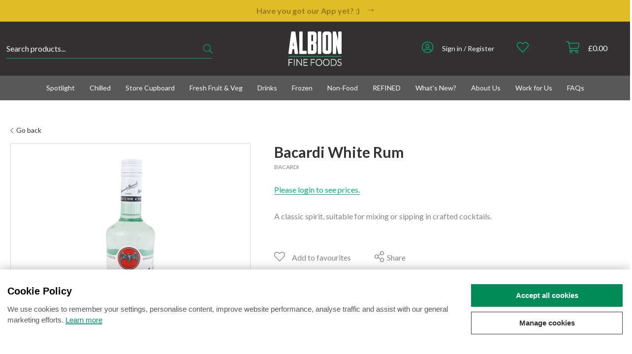

--- FILE ---
content_type: text/html; charset=UTF-8
request_url: https://www.albionfinefoods.com/bacardi-white-rum/p/1074
body_size: 37192
content:
<!DOCTYPE html>
<html>
<head>
	<meta charset="utf-8">
<meta http-equiv="X-UA-Compatible" content="IE=edge,chrome=1">
<title>Bacardi White Rum 70cl | Albion Fine Foods Ltd.</title>
<meta name="description" content="Bacardi White Rum 70cl at Albion Fine Foods Ltd.">
<meta name="keywords" content="">
<meta name="author" content="360ss.com" />

<link rel="apple-touch-icon" sizes="180x180" href="/favicons/apple-touch-icon.png">
<link rel="icon" type="image/png" sizes="32x32" href="/favicons/favicon-32x32.png">
<link rel="icon" type="image/png" sizes="16x16" href="/favicons/favicon-16x16.png">
<link rel="manifest" href="/favicons/site.webmanifest">
<link rel="mask-icon" href="/favicons/safari-pinned-tab.svg" color="#333132">
<link rel="shortcut icon" href="/favicons/favicon.ico">
<meta name="msapplication-TileColor" content="#333132">
<meta name="msapplication-config" content="/favicons/browserconfig.xml">
<meta name="theme-color" content="#333132">

<meta name="viewport" content="width=device-width, initial-scale=1">
<link rel='shortcut icon' type='image/x-icon' href='/favicon.ico' />
<!-- <link href="/css/font-awesome.min.css" rel="stylesheet" type="text/css">-->


<link href="/css/bootstrap5.3.6.min.css" rel="stylesheet" type="text/css">
<link href="/css/bootstrap-v3-to-v5.css" rel="stylesheet" type="text/css">

<link href="/js/jquery/jquery-ui-1.14.1.custom/jquery-ui.min.css" rel="stylesheet" type="text/css">
<link href="/css/jquery-ui-datepicker-adjustments.css" rel="stylesheet" type="text/css">

<link rel=stylesheet type="text/css" href="/css/slick/slick.css"/>
<link rel=stylesheet type="text/css" href="/css/slick/slick-theme.css"/>

<script src="https://kit.fontawesome.com/3584ae280b.js" crossorigin="anonymous" type="7bf0852d403f95981841bac4-text/javascript"></script>

<link rel="preconnect" href="https://fonts.googleapis.com">
<link rel="preconnect" href="https://fonts.gstatic.com" crossorigin>
<link href="https://fonts.googleapis.com/css2?family=Lato:ital,wght@0,100;0,300;0,400;0,700;0,900;1,100;1,300;1,400;1,700;1,900&display=swap&font-display=swap" rel="stylesheet">

<link href="/css/main_style.css?v=102026011404" rel="stylesheet" type="text/css">
<link href="/css/cookies_notification.css" rel="stylesheet" type="text/css">

<link href="/css/bootstrap-v5-adjustments.css" rel="stylesheet" type="text/css">

		    <script type="7bf0852d403f95981841bac4-text/javascript">
        window.PRODUCT_CATEGORY = "A";
        window.PRODUCT_UOM_SALES_UNIT = [];
        window.PRODUCT_UOM_DEFAULT = null;
        window.PRODUCT_UOMS = [];
        window.PRODUCT_UOM_MULTI = false;
    </script>
</head>
<body>
 

<!-- Google Tag Manager (noscript) -->
<noscript><iframe src=https://www.googletagmanager.com/ns.html?id=GTM-NRBFNTH
height="0" width="0" style="display:none;visibility:hidden"></iframe></noscript>
<!-- End Google Tag Manager (noscript) -->

<div class="albion-header">
							
					
			<div class="strip promo-strip promo-strip-animation-blink-pause" style="background-color:#E1BC29">
							<a href="https://www.albionfinefoods.com/download-our-app?utm_source=Website&utm_medium=PromoStrip&utm_campaign=GetOurApp&utm_id=Global&utm_term=Ongoing" style="color:#030303 !important;">
					<div class="container">
						<p><strong class="ql-font-monospace">Have you got our App yet? :)</strong></p>&nbsp;&nbsp;<i class="fal fa-long-arrow-right"></i>
					</div>
				</a>
					</div>
		<div class="sticky-header">
														<div class="header-top">
		
			<div class="container-fluid">
				<div class="container">
					<div class="row padding-0">
						<div class="col-md-2 col-md-push-5">
							<div class="albion-header-logo">
								<a href="/" class="header-logo-link"><img src="/img/albion_logo_white.svg"></a>
								<div id="mobile_menu">
									<a href="#"><i class="fal fa-bars" id="mobile_menu_i"></i></a>
								</div>
								<div id="mobile_account" class="">
									<a href="/account"><i class="fal fa-user-circle"></i></a>
								</div>
																<div id="mobile_favourites">
									<a href="/favourites">
                                        <i class="fal fa-heart header-favourites-icon"></i>
									</a>
								</div>
								<div id="mobile_basket">
									<a href="/basket">
										<i class="fal fa-shopping-cart"></i><br>
										&pound;<span id="miniBasketTotalMobile">0.00</span>
									</a>
								</div>
							</div>
						</div>
						<div class="col-md-5 col-md-push-5 hidden-xs hidden-sm">
							<ul class="list-inline header-list main-header-list">
								<li>
									<ul class="list-inline header-list account-menu-list">
										<li>
																							<a href="/account"><i class="fal fa-user-circle"></i></a>
																					</li>
										<li>
																							<span class="list-text"><a href="/account">Sign in / Register</a></span>&nbsp;
																					</li>
									</ul>
																										</li>
								<li>
									<ul class="list-inline header-list">
										<li>
											<a href="/favourites">
                                                <i class="fal fa-heart header-favourites-icon" id="header-favourites-icon"></i>
											</a>
										</li>
										<li>
											<a href="/favourites"><span class="header-favourites-count" id="badgeFavouritesDesktop"></span></a>
										</li>
									</ul>
								</li>
								<li>
									<ul class="list-inline header-list">
										<li>
											<a href="/basket"><i class="fal fa-shopping-cart"></i></a>
										</li>
										<li>
											<a href="/basket">&pound;<span id="miniBasketTotal">0.00</span></a>
										</li>
									</ul>
								</li>
							</ul>
						</div>
						<div class="col-md-4 col-md-pull-7">
							<div class="search-wrp dark">
								<form accept-charset="UTF-8" id="searchForm" method="GET" action="/search/">
									<input type="hidden" name="csrf_token" value="iqGtR0NqPtgUFFtLDr9b952d1VdZnSILzVc1KpDO">									<input type="text" name="s" placeholder="Search products..." id="search_text" autocomplete="off">
									<button type="submit"><i id="lookingGlass" class="fal fa-search mobilehide"></i></button>
								</form>
								<div id="suggestions"></div>
							</div>
						</div>
						<div class="col-md-1 col-md-pull-7 hidden-xs hidden-sm">
							&nbsp;
						</div>
					</div>
				</div>
			</div>
		</div>

		 
		 
			<div class="container-fluid">
				<div class="nav-container-wrp">
					<div class="container">
						<div class="nav-container">
							<div id="offcanvas">
								<div id="offcanvas_menu">
									<div class="mobile-quick-links text-center">
										<div class="container padding-10">
											<div class="row padding-0">
												<div class="col-xs-6">
													<a href="/delivery-checker">
														<div class="box-link">
															<i class="fal fa-truck"></i>
															<div class="box-text">Delivery Info</div>
														</div>
													</a>
												</div>
											
												<!--<div class="col-xs-4">
													<a href="/offers/c/744">
														<div class="box-link">
															<i class="fal fa-stars"></i>
															<div class="box-text">Special Offers</div>
														</div>
													</a>
												</div>-->
											
												<div class="col-xs-6">
													<a href="/contact-us">
														<div class="box-link">
															<i class="fal fa-phone-rotary"></i>
															<div class="box-text">Contact Albion</div>
														</div>
													</a>
												</div>
											</div>
										</div>
									</div>

									

<ul class="nav nav-wrp sequential-mobile open" id="sequential_mobile_menu">

	
	
													<li class=" ">
									<!-- to sequential nav child -->
					<a href="#" class="sequential_menu_mobile_child_button " data-child-id="#sequential_mobile_menu_2">
						Spotlight					</a>
							</li>
										<li class=" ">
									<!-- to sequential nav child -->
					<a href="#" class="sequential_menu_mobile_child_button " data-child-id="#sequential_mobile_menu_3">
						Chilled					</a>
							</li>
										<li class=" ">
									<!-- to sequential nav child -->
					<a href="#" class="sequential_menu_mobile_child_button " data-child-id="#sequential_mobile_menu_4">
						Store Cupboard					</a>
							</li>
										<li class=" ">
									<!-- to sequential nav child -->
					<a href="#" class="sequential_menu_mobile_child_button " data-child-id="#sequential_mobile_menu_5">
						Fresh Fruit & Veg					</a>
							</li>
										<li class=" ">
									<!-- to sequential nav child -->
					<a href="#" class="sequential_menu_mobile_child_button " data-child-id="#sequential_mobile_menu_6">
						Drinks					</a>
							</li>
										<li class=" ">
									<!-- to sequential nav child -->
					<a href="#" class="sequential_menu_mobile_child_button " data-child-id="#sequential_mobile_menu_7">
						Frozen					</a>
							</li>
										<li class=" ">
									<!-- to sequential nav child -->
					<a href="#" class="sequential_menu_mobile_child_button " data-child-id="#sequential_mobile_menu_8">
						Non-Food					</a>
							</li>
										<li class=" ">
									<!-- to sequential nav child -->
					<a href="#" class="sequential_menu_mobile_child_button " data-child-id="#sequential_mobile_menu_9">
						REFINED					</a>
							</li>
										<li class=" ">
									<!-- to sequential nav child -->
					<a href="#" class="sequential_menu_mobile_child_button " data-child-id="#sequential_mobile_menu_10">
						What's New?					</a>
							</li>
										<li class=" ">
									<!-- to sequential nav child -->
					<a href="#" class="sequential_menu_mobile_child_button " data-child-id="#sequential_mobile_menu_11">
						About Us					</a>
							</li>
										<li class=" ">
									<!-- to link -->
					<a href="/careers-at-albion" class="" >
						Work for Us					</a>
							</li>
										<li class=" ">
									<!-- to link -->
					<a href="/faqs" class="" >
						FAQs					</a>
							</li>
									<li class="close-button">
		<a class="sequential_menu_mobile_close_button">
			Close Menu
		</a>
	</li>
</ul> 

<ul class="nav nav-wrp sequential-mobile " id="sequential_mobile_menu_2">

	
			<!-- back to parent -->
		<li class="back-button">
			<a class="sequential_menu_mobile_back_button bold" data-parent-id="#sequential_mobile_menu">
				Spotlight			</a>
		</li>

		
					<!-- view all parent -->
			<li class="">
				<a href="/seasonal/c/763" class="parent-view-all" >
					View all Spotlight				</a>
			</li>
			
								<li class=" ">
									<!-- to link -->
					<a href="/plant-based-vegan/c/970" class="" >
						Plant Based / Vegan					</a>
							</li>
										<li class=" ">
									<!-- to link -->
					<a href="/lactose-free/c/971" class="" >
						Lactose Free					</a>
							</li>
										<li class=" ">
									<!-- to link -->
					<a href="/coeliac-friendly/c/969" class="" >
						Coeliac Friendly					</a>
							</li>
										<li class=" ">
									<!-- to link -->
					<a href="/organic/c/972" class="" >
						Organic					</a>
							</li>
				<li class="close-button">
		<a class="sequential_menu_mobile_close_button">
			Close Menu
		</a>
	</li>
</ul> 

<ul class="nav nav-wrp sequential-mobile " id="sequential_mobile_menu_3">

	
			<!-- back to parent -->
		<li class="back-button">
			<a class="sequential_menu_mobile_back_button bold" data-parent-id="#sequential_mobile_menu">
				Chilled			</a>
		</li>

		
					<!-- view all parent -->
			<li class="">
				<a href="/chilled/c/1" class="parent-view-all" >
					View all Chilled				</a>
			</li>
			
								<li class=" ">
									<!-- to sequential nav child -->
					<a href="#" class="sequential_menu_mobile_child_button " data-child-id="#sequential_mobile_menu_3_1">
						Dairy					</a>
							</li>
										<li class=" ">
									<!-- to sequential nav child -->
					<a href="#" class="sequential_menu_mobile_child_button " data-child-id="#sequential_mobile_menu_3_2">
						Fish					</a>
							</li>
										<li class=" ">
									<!-- to link -->
					<a href="/pasta/c/153" class="" >
						Fresh Pasta					</a>
							</li>
										<li class=" ">
									<!-- to link -->
					<a href="/fruit-puree/c/1076" class="" >
						Fruit Puree					</a>
							</li>
										<li class=" ">
									<!-- to sequential nav child -->
					<a href="#" class="sequential_menu_mobile_child_button " data-child-id="#sequential_mobile_menu_3_5">
						Meat					</a>
							</li>
										<li class=" ">
									<!-- to sequential nav child -->
					<a href="#" class="sequential_menu_mobile_child_button " data-child-id="#sequential_mobile_menu_3_6">
						Olives & Appetisers					</a>
							</li>
										<li class=" ">
									<!-- to link -->
					<a href="/pastry/c/158" class="" >
						Pastry					</a>
							</li>
										<li class=" ">
									<!-- to sequential nav child -->
					<a href="#" class="sequential_menu_mobile_child_button " data-child-id="#sequential_mobile_menu_3_8">
						Prepared					</a>
							</li>
										<li class=" ">
									<!-- to sequential nav child -->
					<a href="#" class="sequential_menu_mobile_child_button " data-child-id="#sequential_mobile_menu_3_9">
						Tofu & Tempeh					</a>
							</li>
				<li class="close-button">
		<a class="sequential_menu_mobile_close_button">
			Close Menu
		</a>
	</li>
</ul> 

<ul class="nav nav-wrp sequential-mobile " id="sequential_mobile_menu_3_1">

	
			<!-- back to parent -->
		<li class="back-button">
			<a class="sequential_menu_mobile_back_button bold" data-parent-id="#sequential_mobile_menu_3">
				Dairy			</a>
		</li>

		
					<!-- view all parent -->
			<li class="">
				<a href="/dairy/c/2" class="parent-view-all" >
					View all Dairy				</a>
			</li>
			
								<li class=" ">
									<!-- to sequential nav child -->
					<a href="#" class="sequential_menu_mobile_child_button " data-child-id="#sequential_mobile_menu_3_1_1">
						Butter & Margarine					</a>
							</li>
										<li class=" ">
									<!-- to sequential nav child -->
					<a href="#" class="sequential_menu_mobile_child_button " data-child-id="#sequential_mobile_menu_3_1_2">
						Cheese					</a>
							</li>
										<li class=" ">
									<!-- to sequential nav child -->
					<a href="#" class="sequential_menu_mobile_child_button " data-child-id="#sequential_mobile_menu_3_1_3">
						Cream					</a>
							</li>
										<li class=" ">
									<!-- to sequential nav child -->
					<a href="#" class="sequential_menu_mobile_child_button " data-child-id="#sequential_mobile_menu_3_1_4">
						Milk					</a>
							</li>
										<li class=" ">
									<!-- to sequential nav child -->
					<a href="#" class="sequential_menu_mobile_child_button " data-child-id="#sequential_mobile_menu_3_1_5">
						Yoghurt					</a>
							</li>
				<li class="close-button">
		<a class="sequential_menu_mobile_close_button">
			Close Menu
		</a>
	</li>
</ul> 

<ul class="nav nav-wrp sequential-mobile " id="sequential_mobile_menu_3_1_1">

	
			<!-- back to parent -->
		<li class="back-button">
			<a class="sequential_menu_mobile_back_button bold" data-parent-id="#sequential_mobile_menu_3_1">
				Butter & Margarine			</a>
		</li>

		
					<!-- view all parent -->
			<li class="">
				<a href="/butter-margarine/c/3" class="parent-view-all" >
					View all Butter & Margarine				</a>
			</li>
			
								<li class=" ">
									<!-- to link -->
					<a href="/butter/c/4" class="" >
						Butter					</a>
							</li>
										<li class=" ">
									<!-- to link -->
					<a href="/margarine/c/5" class="" >
						Margarine					</a>
							</li>
				<li class="close-button">
		<a class="sequential_menu_mobile_close_button">
			Close Menu
		</a>
	</li>
</ul> 

<ul class="nav nav-wrp sequential-mobile " id="sequential_mobile_menu_3_1_2">

	
			<!-- back to parent -->
		<li class="back-button">
			<a class="sequential_menu_mobile_back_button bold" data-parent-id="#sequential_mobile_menu_3_1">
				Cheese			</a>
		</li>

		
					<!-- view all parent -->
			<li class="">
				<a href="/cheese/c/6" class="parent-view-all" >
					View all Cheese				</a>
			</li>
			
								<li class=" ">
									<!-- to sequential nav child -->
					<a href="#" class="sequential_menu_mobile_child_button " data-child-id="#sequential_mobile_menu_3_1_2_1">
						Eating					</a>
							</li>
										<li class=" ">
									<!-- to sequential nav child -->
					<a href="#" class="sequential_menu_mobile_child_button " data-child-id="#sequential_mobile_menu_3_1_2_2">
						Kitchen					</a>
							</li>
				<li class="close-button">
		<a class="sequential_menu_mobile_close_button">
			Close Menu
		</a>
	</li>
</ul> 

<ul class="nav nav-wrp sequential-mobile " id="sequential_mobile_menu_3_1_2_1">

	
			<!-- back to parent -->
		<li class="back-button">
			<a class="sequential_menu_mobile_back_button bold" data-parent-id="#sequential_mobile_menu_3_1_2">
				Eating			</a>
		</li>

		
					<!-- view all parent -->
			<li class="">
				<a href="/eating/c/9" class="parent-view-all" >
					View all Eating				</a>
			</li>
			
								<li class=" ">
									<!-- to link -->
					<a href="/blue/c/10" class="" >
						Blue					</a>
							</li>
										<li class=" ">
									<!-- to link -->
					<a href="/cheeseboards/c/11" class="" >
						Cheeseboards					</a>
							</li>
										<li class=" ">
									<!-- to link -->
					<a href="/hard/c/12" class="" >
						Hard					</a>
							</li>
										<li class=" ">
									<!-- to link -->
					<a href="/soft/c/13" class="" >
						Soft					</a>
							</li>
										<li class=" ">
									<!-- to link -->
					<a href="/waxed/c/14" class="" >
						Waxed					</a>
							</li>
				<li class="close-button">
		<a class="sequential_menu_mobile_close_button">
			Close Menu
		</a>
	</li>
</ul> 

<ul class="nav nav-wrp sequential-mobile " id="sequential_mobile_menu_3_1_2_2">

	
			<!-- back to parent -->
		<li class="back-button">
			<a class="sequential_menu_mobile_back_button bold" data-parent-id="#sequential_mobile_menu_3_1_2">
				Kitchen			</a>
		</li>

		
					<!-- view all parent -->
			<li class="">
				<a href="/kitchen/c/15" class="parent-view-all" >
					View all Kitchen				</a>
			</li>
			
								<li class=" ">
									<!-- to link -->
					<a href="/cooking/c/16" class="" >
						Cooking					</a>
							</li>
										<li class=" ">
									<!-- to link -->
					<a href="/cottage-curd/c/17" class="" >
						Cottage & Curd					</a>
							</li>
										<li class=" ">
									<!-- to link -->
					<a href="/grated/c/18" class="" >
						Grated					</a>
							</li>
										<li class=" ">
									<!-- to link -->
					<a href="/hard/c/19" class="" >
						Hard					</a>
							</li>
										<li class=" ">
									<!-- to link -->
					<a href="/mozzarella/c/20" class="" >
						Mozzarella					</a>
							</li>
										<li class=" ">
									<!-- to link -->
					<a href="/parmesan/c/21" class="" >
						Parmesan					</a>
							</li>
															<li class=" ">
									<!-- to link -->
					<a href="/slices/c/23" class="" >
						Slices					</a>
							</li>
										<li class=" ">
									<!-- to link -->
					<a href="/smoked/c/24" class="" >
						Smoked					</a>
							</li>
										<li class=" ">
									<!-- to link -->
					<a href="/soft/c/25" class="" >
						Soft					</a>
							</li>
				<li class="close-button">
		<a class="sequential_menu_mobile_close_button">
			Close Menu
		</a>
	</li>
</ul> 

<ul class="nav nav-wrp sequential-mobile " id="sequential_mobile_menu_3_1_3">

	
			<!-- back to parent -->
		<li class="back-button">
			<a class="sequential_menu_mobile_back_button bold" data-parent-id="#sequential_mobile_menu_3_1">
				Cream			</a>
		</li>

		
					<!-- view all parent -->
			<li class="">
				<a href="/cream/c/26" class="parent-view-all" >
					View all Cream				</a>
			</li>
			
								<li class=" ">
									<!-- to link -->
					<a href="/clotted/c/27" class="" >
						Clotted					</a>
							</li>
										<li class=" ">
									<!-- to link -->
					<a href="/creme-fraiche/c/28" class="" >
						Crème Fraiche					</a>
							</li>
										<li class=" ">
									<!-- to link -->
					<a href="/double/c/29" class="" >
						Double					</a>
							</li>
										<li class=" ">
									<!-- to link -->
					<a href="/portions/c/30" class="" >
						Portions					</a>
							</li>
										<li class=" ">
									<!-- to link -->
					<a href="/single/c/31" class="" >
						Single					</a>
							</li>
										<li class=" ">
									<!-- to link -->
					<a href="/sour-cream/c/32" class="" >
						Sour Cream					</a>
							</li>
										<li class=" ">
									<!-- to link -->
					<a href="/whipping/c/33" class="" >
						Whipping					</a>
							</li>
				<li class="close-button">
		<a class="sequential_menu_mobile_close_button">
			Close Menu
		</a>
	</li>
</ul> 

<ul class="nav nav-wrp sequential-mobile " id="sequential_mobile_menu_3_1_4">

	
			<!-- back to parent -->
		<li class="back-button">
			<a class="sequential_menu_mobile_back_button bold" data-parent-id="#sequential_mobile_menu_3_1">
				Milk			</a>
		</li>

		
					<!-- view all parent -->
			<li class="">
				<a href="/milk/c/34" class="parent-view-all" >
					View all Milk				</a>
			</li>
			
								<li class=" ">
									<!-- to link -->
					<a href="/buttermilk/c/35" class="" >
						Buttermilk					</a>
							</li>
										<li class=" ">
									<!-- to link -->
					<a href="/goat/c/36" class="" >
						Goat					</a>
							</li>
										<li class=" ">
									<!-- to sequential nav child -->
					<a href="#" class="sequential_menu_mobile_child_button " data-child-id="#sequential_mobile_menu_3_1_4_3">
						Plant Based					</a>
							</li>
										<li class=" ">
									<!-- to link -->
					<a href="/powder/c/44" class="" >
						Powder					</a>
							</li>
										<li class=" ">
									<!-- to link -->
					<a href="/semi-skimmed/c/45" class="" >
						Semi-Skimmed					</a>
							</li>
										<li class=" ">
									<!-- to link -->
					<a href="/skimmed/c/46" class="" >
						Skimmed					</a>
							</li>
										<li class=" ">
									<!-- to link -->
					<a href="/whole/c/47" class="" >
						Whole					</a>
							</li>
				<li class="close-button">
		<a class="sequential_menu_mobile_close_button">
			Close Menu
		</a>
	</li>
</ul> 

<ul class="nav nav-wrp sequential-mobile " id="sequential_mobile_menu_3_1_4_3">

	
			<!-- back to parent -->
		<li class="back-button">
			<a class="sequential_menu_mobile_back_button bold" data-parent-id="#sequential_mobile_menu_3_1_4">
				Plant Based			</a>
		</li>

		
					<!-- view all parent -->
			<li class="">
				<a href="/plant-based/c/37" class="parent-view-all" >
					View all Plant Based				</a>
			</li>
			
								<li class=" ">
									<!-- to link -->
					<a href="/almond/c/38" class="" >
						Almond					</a>
							</li>
										<li class=" ">
									<!-- to link -->
					<a href="/coconut/c/39" class="" >
						Coconut					</a>
							</li>
										<li class=" ">
									<!-- to link -->
					<a href="/flavoured/c/909" class="" >
						Flavoured					</a>
							</li>
										<li class=" ">
									<!-- to link -->
					<a href="/hazelnut/c/40" class="" >
						Hazelnut					</a>
							</li>
										<li class=" ">
									<!-- to link -->
					<a href="/oat/c/41" class="" >
						Oat					</a>
							</li>
										<li class=" ">
									<!-- to link -->
					<a href="/potato/c/807" class="" >
						Potato					</a>
							</li>
										<li class=" ">
									<!-- to link -->
					<a href="/rice/c/42" class="" >
						Rice					</a>
							</li>
										<li class=" ">
									<!-- to link -->
					<a href="/soy/c/43" class="" >
						Soy					</a>
							</li>
				<li class="close-button">
		<a class="sequential_menu_mobile_close_button">
			Close Menu
		</a>
	</li>
</ul> 

<ul class="nav nav-wrp sequential-mobile " id="sequential_mobile_menu_3_1_5">

	
			<!-- back to parent -->
		<li class="back-button">
			<a class="sequential_menu_mobile_back_button bold" data-parent-id="#sequential_mobile_menu_3_1">
				Yoghurt			</a>
		</li>

		
					<!-- view all parent -->
			<li class="">
				<a href="/yoghurt/c/48" class="parent-view-all" >
					View all Yoghurt				</a>
			</li>
			
								<li class=" ">
									<!-- to link -->
					<a href="/goat-yoghurt/c/49" class="" >
						Goat Yoghurt					</a>
							</li>
										<li class=" ">
									<!-- to link -->
					<a href="/greek/c/50" class="" >
						Greek					</a>
							</li>
										<li class=" ">
									<!-- to link -->
					<a href="/natural/c/51" class="" >
						Natural					</a>
							</li>
										<li class=" ">
									<!-- to link -->
					<a href="/plant-based/c/52" class="" >
						Plant Based					</a>
							</li>
										<li class=" ">
									<!-- to link -->
					<a href="/portion/c/53" class="" >
						Portion					</a>
							</li>
										<li class=" ">
									<!-- to link -->
					<a href="/labneh/c/994" class="" >
						Labneh					</a>
							</li>
				<li class="close-button">
		<a class="sequential_menu_mobile_close_button">
			Close Menu
		</a>
	</li>
</ul> 

<ul class="nav nav-wrp sequential-mobile " id="sequential_mobile_menu_3_2">

	
			<!-- back to parent -->
		<li class="back-button">
			<a class="sequential_menu_mobile_back_button bold" data-parent-id="#sequential_mobile_menu_3">
				Fish			</a>
		</li>

		
					<!-- view all parent -->
			<li class="">
				<a href="/fish/c/54" class="parent-view-all" >
					View all Fish				</a>
			</li>
			
								<li class=" ">
									<!-- to link -->
					<a href="/antipasti/c/55" class="" >
						Antipasti					</a>
							</li>
										<li class=" ">
									<!-- to link -->
					<a href="/caviar-fish-eggs/c/56" class="" >
						Caviar & Fish Eggs					</a>
							</li>
										<li class=" ">
									<!-- to link -->
					<a href="/smoked-cured/c/57" class="" >
						Smoked & Cured					</a>
							</li>
				<li class="close-button">
		<a class="sequential_menu_mobile_close_button">
			Close Menu
		</a>
	</li>
</ul> 

<ul class="nav nav-wrp sequential-mobile " id="sequential_mobile_menu_3_5">

	
			<!-- back to parent -->
		<li class="back-button">
			<a class="sequential_menu_mobile_back_button bold" data-parent-id="#sequential_mobile_menu_3">
				Meat			</a>
		</li>

		
					<!-- view all parent -->
			<li class="">
				<a href="/meat/c/58" class="parent-view-all" >
					View all Meat				</a>
			</li>
			
								<li class=" ">
									<!-- to sequential nav child -->
					<a href="#" class="sequential_menu_mobile_child_button " data-child-id="#sequential_mobile_menu_3_5_1">
						Bacon & Sausages					</a>
							</li>
										<li class=" ">
									<!-- to sequential nav child -->
					<a href="#" class="sequential_menu_mobile_child_button " data-child-id="#sequential_mobile_menu_3_5_2">
						Beef					</a>
							</li>
										<li class=" ">
									<!-- to sequential nav child -->
					<a href="#" class="sequential_menu_mobile_child_button " data-child-id="#sequential_mobile_menu_3_5_3">
						Chicken & Poultry					</a>
							</li>
										<li class=" ">
									<!-- to sequential nav child -->
					<a href="#" class="sequential_menu_mobile_child_button " data-child-id="#sequential_mobile_menu_3_5_4">
						Cooked & Cured					</a>
							</li>
										<li class=" ">
									<!-- to sequential nav child -->
					<a href="#" class="sequential_menu_mobile_child_button " data-child-id="#sequential_mobile_menu_3_5_5">
						Duck					</a>
							</li>
										<li class=" ">
									<!-- to sequential nav child -->
					<a href="#" class="sequential_menu_mobile_child_button " data-child-id="#sequential_mobile_menu_3_5_6">
						Game					</a>
							</li>
										<li class=" ">
									<!-- to sequential nav child -->
					<a href="#" class="sequential_menu_mobile_child_button " data-child-id="#sequential_mobile_menu_3_5_7">
						Lamb					</a>
							</li>
										<li class=" ">
									<!-- to sequential nav child -->
					<a href="#" class="sequential_menu_mobile_child_button " data-child-id="#sequential_mobile_menu_3_5_8">
						Pork					</a>
							</li>
										<li class=" ">
									<!-- to link -->
					<a href="/snails/c/143" class="" >
						Snails					</a>
							</li>
				<li class="close-button">
		<a class="sequential_menu_mobile_close_button">
			Close Menu
		</a>
	</li>
</ul> 

<ul class="nav nav-wrp sequential-mobile " id="sequential_mobile_menu_3_5_1">

	
			<!-- back to parent -->
		<li class="back-button">
			<a class="sequential_menu_mobile_back_button bold" data-parent-id="#sequential_mobile_menu_3_5">
				Bacon & Sausages			</a>
		</li>

		
					<!-- view all parent -->
			<li class="">
				<a href="/bacon-sausages-burgers/c/59" class="parent-view-all" >
					View all Bacon & Sausages				</a>
			</li>
			
								<li class=" ">
									<!-- to link -->
					<a href="/bacon/c/60" class="" >
						Bacon					</a>
							</li>
										<li class=" ">
									<!-- to sequential nav child -->
					<a href="#" class="sequential_menu_mobile_child_button " data-child-id="#sequential_mobile_menu_3_5_1_2">
						Sausages					</a>
							</li>
				<li class="close-button">
		<a class="sequential_menu_mobile_close_button">
			Close Menu
		</a>
	</li>
</ul> 

<ul class="nav nav-wrp sequential-mobile " id="sequential_mobile_menu_3_5_1_2">

	
			<!-- back to parent -->
		<li class="back-button">
			<a class="sequential_menu_mobile_back_button bold" data-parent-id="#sequential_mobile_menu_3_5_1">
				Sausages			</a>
		</li>

		
					<!-- view all parent -->
			<li class="">
				<a href="/sausages/c/62" class="parent-view-all" >
					View all Sausages				</a>
			</li>
			
								<li class=" ">
									<!-- to link -->
					<a href="/black-pudding-haggis/c/63" class="" >
						Black Pudding & Haggis					</a>
							</li>
										<li class=" ">
									<!-- to link -->
					<a href="/chorizo/c/64" class="" >
						Chorizo					</a>
							</li>
										<li class=" ">
									<!-- to link -->
					<a href="/pork/c/65" class="" >
						Pork					</a>
							</li>
										<li class=" ">
									<!-- to link -->
					<a href="/speciality/c/66" class="" >
						Speciality					</a>
							</li>
				<li class="close-button">
		<a class="sequential_menu_mobile_close_button">
			Close Menu
		</a>
	</li>
</ul> 

<ul class="nav nav-wrp sequential-mobile " id="sequential_mobile_menu_3_5_2">

	
			<!-- back to parent -->
		<li class="back-button">
			<a class="sequential_menu_mobile_back_button bold" data-parent-id="#sequential_mobile_menu_3_5">
				Beef			</a>
		</li>

		
					<!-- view all parent -->
			<li class="">
				<a href="/beef/c/67" class="parent-view-all" >
					View all Beef				</a>
			</li>
			
								<li class=" ">
									<!-- to link -->
					<a href="/burgers/c/1012" class="" >
						Burgers					</a>
							</li>
										<li class=" ">
									<!-- to link -->
					<a href="/butchers-cuts/c/68" class="" >
						Butchers Cuts					</a>
							</li>
										<li class=" ">
									<!-- to link -->
					<a href="/fillet/c/69" class="" >
						Fillet					</a>
							</li>
										<li class=" ">
									<!-- to link -->
					<a href="/minced-diced/c/70" class="" >
						Minced & Diced					</a>
							</li>
										<li class=" ">
									<!-- to link -->
					<a href="/ox/c/71" class="" >
						Ox					</a>
							</li>
										<li class=" ">
									<!-- to link -->
					<a href="/veal/c/72" class="" >
						Veal					</a>
							</li>
				<li class="close-button">
		<a class="sequential_menu_mobile_close_button">
			Close Menu
		</a>
	</li>
</ul> 

<ul class="nav nav-wrp sequential-mobile " id="sequential_mobile_menu_3_5_3">

	
			<!-- back to parent -->
		<li class="back-button">
			<a class="sequential_menu_mobile_back_button bold" data-parent-id="#sequential_mobile_menu_3_5">
				Chicken & Poultry			</a>
		</li>

		
					<!-- view all parent -->
			<li class="">
				<a href="/chicken-poultry/c/73" class="parent-view-all" >
					View all Chicken & Poultry				</a>
			</li>
			
								<li class=" ">
									<!-- to sequential nav child -->
					<a href="#" class="sequential_menu_mobile_child_button " data-child-id="#sequential_mobile_menu_3_5_3_1">
						Chicken					</a>
							</li>
										<li class=" ">
									<!-- to link -->
					<a href="/goose/c/82" class="" >
						Goose					</a>
							</li>
										<li class=" ">
									<!-- to link -->
					<a href="/turkey/c/987" class="" >
						Turkey					</a>
							</li>
				<li class="close-button">
		<a class="sequential_menu_mobile_close_button">
			Close Menu
		</a>
	</li>
</ul> 

<ul class="nav nav-wrp sequential-mobile " id="sequential_mobile_menu_3_5_3_1">

	
			<!-- back to parent -->
		<li class="back-button">
			<a class="sequential_menu_mobile_back_button bold" data-parent-id="#sequential_mobile_menu_3_5_3">
				Chicken			</a>
		</li>

		
					<!-- view all parent -->
			<li class="">
				<a href="/chicken/c/74" class="parent-view-all" >
					View all Chicken				</a>
			</li>
			
								<li class=" ">
									<!-- to link -->
					<a href="/breast/c/75" class="" >
						Breast					</a>
							</li>
										<li class=" ">
									<!-- to link -->
					<a href="/drum/c/76" class="" >
						Drum					</a>
							</li>
										<li class=" ">
									<!-- to link -->
					<a href="/liver/c/78" class="" >
						Liver					</a>
							</li>
										<li class=" ">
									<!-- to link -->
					<a href="/thigh/c/79" class="" >
						Thigh					</a>
							</li>
										<li class=" ">
									<!-- to link -->
					<a href="/whole/c/80" class="" >
						Whole					</a>
							</li>
				<li class="close-button">
		<a class="sequential_menu_mobile_close_button">
			Close Menu
		</a>
	</li>
</ul> 

<ul class="nav nav-wrp sequential-mobile " id="sequential_mobile_menu_3_5_4">

	
			<!-- back to parent -->
		<li class="back-button">
			<a class="sequential_menu_mobile_back_button bold" data-parent-id="#sequential_mobile_menu_3_5">
				Cooked & Cured			</a>
		</li>

		
					<!-- view all parent -->
			<li class="">
				<a href="/cooked-cured/c/83" class="parent-view-all" >
					View all Cooked & Cured				</a>
			</li>
			
								<li class=" ">
									<!-- to sequential nav child -->
					<a href="#" class="sequential_menu_mobile_child_button " data-child-id="#sequential_mobile_menu_3_5_4_1">
						Cooked					</a>
							</li>
										<li class=" ">
									<!-- to sequential nav child -->
					<a href="#" class="sequential_menu_mobile_child_button " data-child-id="#sequential_mobile_menu_3_5_4_2">
						Cured					</a>
							</li>
				<li class="close-button">
		<a class="sequential_menu_mobile_close_button">
			Close Menu
		</a>
	</li>
</ul> 

<ul class="nav nav-wrp sequential-mobile " id="sequential_mobile_menu_3_5_4_1">

	
			<!-- back to parent -->
		<li class="back-button">
			<a class="sequential_menu_mobile_back_button bold" data-parent-id="#sequential_mobile_menu_3_5_4">
				Cooked			</a>
		</li>

		
					<!-- view all parent -->
			<li class="">
				<a href="/cooked/c/84" class="parent-view-all" >
					View all Cooked				</a>
			</li>
			
								<li class=" ">
									<!-- to link -->
					<a href="/bacon/c/85" class="" >
						Bacon					</a>
							</li>
										<li class=" ">
									<!-- to link -->
					<a href="/beef/c/86" class="" >
						Beef					</a>
							</li>
										<li class=" ">
									<!-- to link -->
					<a href="/chicken/c/87" class="" >
						Chicken					</a>
							</li>
										<li class=" ">
									<!-- to link -->
					<a href="/duck/c/88" class="" >
						Duck					</a>
							</li>
										<li class=" ">
									<!-- to link -->
					<a href="/ham/c/89" class="" >
						Ham					</a>
							</li>
										<li class=" ">
									<!-- to link -->
					<a href="/pork/c/90" class="" >
						Pork					</a>
							</li>
										<li class=" ">
									<!-- to link -->
					<a href="/sausage-hot-dogs/c/91" class="" >
						Sausage & Hot Dogs					</a>
							</li>
										<li class=" ">
									<!-- to link -->
					<a href="/turkey/c/92" class="" >
						Turkey					</a>
							</li>
				<li class="close-button">
		<a class="sequential_menu_mobile_close_button">
			Close Menu
		</a>
	</li>
</ul> 

<ul class="nav nav-wrp sequential-mobile " id="sequential_mobile_menu_3_5_4_2">

	
			<!-- back to parent -->
		<li class="back-button">
			<a class="sequential_menu_mobile_back_button bold" data-parent-id="#sequential_mobile_menu_3_5_4">
				Cured			</a>
		</li>

		
					<!-- view all parent -->
			<li class="">
				<a href="/cured/c/93" class="parent-view-all" >
					View all Cured				</a>
			</li>
			
								<li class=" ">
									<!-- to link -->
					<a href="/beef/c/94" class="" >
						Beef					</a>
							</li>
										<li class=" ">
									<!-- to link -->
					<a href="/chorizo/c/95" class="" >
						Chorizo					</a>
							</li>
										<li class=" ">
									<!-- to link -->
					<a href="/pork/c/96" class="" >
						Pork					</a>
							</li>
										<li class=" ">
									<!-- to link -->
					<a href="/salami/c/97" class="" >
						Salami					</a>
							</li>
										<li class=" ">
									<!-- to link -->
					<a href="/selection-packs/c/98" class="" >
						Selection Packs					</a>
							</li>
										<li class=" ">
									<!-- to link -->
					<a href="/veal/c/1059" class="" >
						Veal					</a>
							</li>
				<li class="close-button">
		<a class="sequential_menu_mobile_close_button">
			Close Menu
		</a>
	</li>
</ul> 

<ul class="nav nav-wrp sequential-mobile " id="sequential_mobile_menu_3_5_5">

	
			<!-- back to parent -->
		<li class="back-button">
			<a class="sequential_menu_mobile_back_button bold" data-parent-id="#sequential_mobile_menu_3_5">
				Duck			</a>
		</li>

		
					<!-- view all parent -->
			<li class="">
				<a href="/duck/c/99" class="parent-view-all" >
					View all Duck				</a>
			</li>
			
								<li class=" ">
									<!-- to link -->
					<a href="/breast/c/100" class="" >
						Breast					</a>
							</li>
										<li class=" ">
									<!-- to link -->
					<a href="/foie-gras/c/101" class="" >
						Foie Gras					</a>
							</li>
										<li class=" ">
									<!-- to link -->
					<a href="/legs/c/102" class="" >
						Legs					</a>
							</li>
										<li class=" ">
									<!-- to link -->
					<a href="/liver/c/1005" class="" >
						Liver					</a>
							</li>
										<li class=" ">
									<!-- to link -->
					<a href="/smoked/c/103" class="" >
						Smoked					</a>
							</li>
										<li class=" ">
									<!-- to link -->
					<a href="/speciality/c/104" class="" >
						Speciality					</a>
							</li>
										<li class=" ">
									<!-- to link -->
					<a href="/whole/c/105" class="" >
						Whole					</a>
							</li>
										<li class=" ">
									<!-- to link -->
					<a href="/wings/c/1008" class="" >
						Wings					</a>
							</li>
				<li class="close-button">
		<a class="sequential_menu_mobile_close_button">
			Close Menu
		</a>
	</li>
</ul> 

<ul class="nav nav-wrp sequential-mobile " id="sequential_mobile_menu_3_5_6">

	
			<!-- back to parent -->
		<li class="back-button">
			<a class="sequential_menu_mobile_back_button bold" data-parent-id="#sequential_mobile_menu_3_5">
				Game			</a>
		</li>

		
					<!-- view all parent -->
			<li class="">
				<a href="/game/c/106" class="parent-view-all" >
					View all Game				</a>
			</li>
			
								<li class=" ">
									<!-- to link -->
					<a href="/grouse/c/107" class="" >
						Grouse					</a>
							</li>
										<li class=" ">
									<!-- to link -->
					<a href="/guinea-fowl/c/108" class="" >
						Guinea Fowl					</a>
							</li>
										<li class=" ">
									<!-- to link -->
					<a href="/hare/c/109" class="" >
						Hare					</a>
							</li>
															<li class=" ">
									<!-- to link -->
					<a href="/partridge/c/111" class="" >
						Partridge					</a>
							</li>
										<li class=" ">
									<!-- to link -->
					<a href="/pheasant/c/112" class="" >
						Pheasant					</a>
							</li>
										<li class=" ">
									<!-- to link -->
					<a href="/pigeon/c/113" class="" >
						Pigeon					</a>
							</li>
										<li class=" ">
									<!-- to link -->
					<a href="/quail/c/114" class="" >
						Quail					</a>
							</li>
										<li class=" ">
									<!-- to link -->
					<a href="/rabbit/c/115" class="" >
						Rabbit					</a>
							</li>
										<li class=" ">
									<!-- to link -->
					<a href="/venison/c/116" class="" >
						Venison					</a>
							</li>
										<li class=" ">
									<!-- to link -->
					<a href="/wild-board/c/117" class="" >
						Wild Boar					</a>
							</li>
				<li class="close-button">
		<a class="sequential_menu_mobile_close_button">
			Close Menu
		</a>
	</li>
</ul> 

<ul class="nav nav-wrp sequential-mobile " id="sequential_mobile_menu_3_5_7">

	
			<!-- back to parent -->
		<li class="back-button">
			<a class="sequential_menu_mobile_back_button bold" data-parent-id="#sequential_mobile_menu_3_5">
				Lamb			</a>
		</li>

		
					<!-- view all parent -->
			<li class="">
				<a href="/lamb/c/119" class="parent-view-all" >
					View all Lamb				</a>
			</li>
			
								<li class=" ">
									<!-- to link -->
					<a href="/leg/c/122" class="" >
						Leg					</a>
							</li>
										<li class=" ">
									<!-- to link -->
					<a href="/ribs/c/124" class="" >
						Ribs					</a>
							</li>
										<li class=" ">
									<!-- to link -->
					<a href="/shank/c/1047" class="" >
						Shank					</a>
							</li>
				<li class="close-button">
		<a class="sequential_menu_mobile_close_button">
			Close Menu
		</a>
	</li>
</ul> 

<ul class="nav nav-wrp sequential-mobile " id="sequential_mobile_menu_3_5_8">

	
			<!-- back to parent -->
		<li class="back-button">
			<a class="sequential_menu_mobile_back_button bold" data-parent-id="#sequential_mobile_menu_3_5">
				Pork			</a>
		</li>

		
					<!-- view all parent -->
			<li class="">
				<a href="/pork/c/134" class="parent-view-all" >
					View all Pork				</a>
			</li>
			
								<li class=" ">
									<!-- to link -->
					<a href="/belly/c/135" class="" >
						Belly					</a>
							</li>
										<li class=" ">
									<!-- to link -->
					<a href="/mince/c/137" class="" >
						Mince					</a>
							</li>
										<li class=" ">
									<!-- to link -->
					<a href="/ribs/c/138" class="" >
						Ribs					</a>
							</li>
										<li class=" ">
									<!-- to link -->
					<a href="/shoulder/c/139" class="" >
						Shoulder					</a>
							</li>
										<li class=" ">
									<!-- to link -->
					<a href="/speciality/c/140" class="" >
						Speciality					</a>
							</li>
										<li class=" ">
									<!-- to link -->
					<a href="/suckling/c/141" class="" >
						Suckling					</a>
							</li>
										<li class=" ">
									<!-- to link -->
					<a href="/ventreche/c/142" class="" >
						Ventreche					</a>
							</li>
				<li class="close-button">
		<a class="sequential_menu_mobile_close_button">
			Close Menu
		</a>
	</li>
</ul> 

<ul class="nav nav-wrp sequential-mobile " id="sequential_mobile_menu_3_6">

	
			<!-- back to parent -->
		<li class="back-button">
			<a class="sequential_menu_mobile_back_button bold" data-parent-id="#sequential_mobile_menu_3">
				Olives & Appetisers			</a>
		</li>

		
					<!-- view all parent -->
			<li class="">
				<a href="/olives-appetisers/c/145" class="parent-view-all" >
					View all Olives & Appetisers				</a>
			</li>
			
								<li class=" ">
									<!-- to link -->
					<a href="/antipasti/c/146" class="" >
						Antipasti					</a>
							</li>
										<li class=" ">
									<!-- to sequential nav child -->
					<a href="#" class="sequential_menu_mobile_child_button " data-child-id="#sequential_mobile_menu_3_6_2">
						Olives					</a>
							</li>
										<li class=" ">
									<!-- to link -->
					<a href="/pickles/c/152" class="" >
						Pickles					</a>
							</li>
				<li class="close-button">
		<a class="sequential_menu_mobile_close_button">
			Close Menu
		</a>
	</li>
</ul> 

<ul class="nav nav-wrp sequential-mobile " id="sequential_mobile_menu_3_6_2">

	
			<!-- back to parent -->
		<li class="back-button">
			<a class="sequential_menu_mobile_back_button bold" data-parent-id="#sequential_mobile_menu_3_6">
				Olives			</a>
		</li>

		
					<!-- view all parent -->
			<li class="">
				<a href="/olives/c/147" class="parent-view-all" >
					View all Olives				</a>
			</li>
			
								<li class=" ">
									<!-- to link -->
					<a href="/black/c/148" class="" >
						Black					</a>
							</li>
										<li class=" ">
									<!-- to link -->
					<a href="/green/c/149" class="" >
						Green					</a>
							</li>
										<li class=" ">
									<!-- to link -->
					<a href="/mix/c/150" class="" >
						Mix					</a>
							</li>
										<li class=" ">
									<!-- to link -->
					<a href="/purple/c/151" class="" >
						Purple					</a>
							</li>
				<li class="close-button">
		<a class="sequential_menu_mobile_close_button">
			Close Menu
		</a>
	</li>
</ul> 

<ul class="nav nav-wrp sequential-mobile " id="sequential_mobile_menu_3_8">

	
			<!-- back to parent -->
		<li class="back-button">
			<a class="sequential_menu_mobile_back_button bold" data-parent-id="#sequential_mobile_menu_3">
				Prepared			</a>
		</li>

		
					<!-- view all parent -->
			<li class="">
				<a href="/prepared/c/934" class="parent-view-all" >
					View all Prepared				</a>
			</li>
			
								<li class=" ">
									<!-- to link -->
					<a href="/marinades/c/937" class="" >
						Marinades					</a>
							</li>
										<li class=" ">
									<!-- to link -->
					<a href="/pastes-sauces/c/935" class="" >
						Pastes & Sauces					</a>
							</li>
										<li class=" ">
									<!-- to sequential nav child -->
					<a href="#" class="sequential_menu_mobile_child_button " data-child-id="#sequential_mobile_menu_3_8_3">
						Pates, Terrines & Mousses					</a>
							</li>
										<li class=" ">
									<!-- to link -->
					<a href="/prepared-vegetables/c/936" class="" >
						Prepared Vegetables					</a>
							</li>
				<li class="close-button">
		<a class="sequential_menu_mobile_close_button">
			Close Menu
		</a>
	</li>
</ul> 

<ul class="nav nav-wrp sequential-mobile " id="sequential_mobile_menu_3_8_3">

	
			<!-- back to parent -->
		<li class="back-button">
			<a class="sequential_menu_mobile_back_button bold" data-parent-id="#sequential_mobile_menu_3_8">
				Pates, Terrines & Mousses			</a>
		</li>

		
					<!-- view all parent -->
			<li class="">
				<a href="/pates-terrines-mousses/c/1064" class="parent-view-all" >
					View all Pates, Terrines & Mousses				</a>
			</li>
			
								<li class=" ">
									<!-- to link -->
					<a href="/mousses/c/1067" class="" >
						Mousse					</a>
							</li>
										<li class=" ">
									<!-- to link -->
					<a href="/pate/c/1065" class="" >
						Pate					</a>
							</li>
										<li class=" ">
									<!-- to link -->
					<a href="/rillette/c/1068" class="" >
						Rillette					</a>
							</li>
										<li class=" ">
									<!-- to link -->
					<a href="/terrines/c/1066" class="" >
						Terrines					</a>
							</li>
				<li class="close-button">
		<a class="sequential_menu_mobile_close_button">
			Close Menu
		</a>
	</li>
</ul> 

<ul class="nav nav-wrp sequential-mobile " id="sequential_mobile_menu_3_9">

	
			<!-- back to parent -->
		<li class="back-button">
			<a class="sequential_menu_mobile_back_button bold" data-parent-id="#sequential_mobile_menu_3">
				Tofu & Tempeh			</a>
		</li>

		
					<!-- view all parent -->
			<li class="">
				<a href="/tofu-tempeh/c/159" class="parent-view-all" >
					View all Tofu & Tempeh				</a>
			</li>
			
								<li class=" ">
									<!-- to link -->
					<a href="/tempeh/c/160" class="" >
						Tempeh					</a>
							</li>
										<li class=" ">
									<!-- to link -->
					<a href="/tofu/c/161" class="" >
						Tofu					</a>
							</li>
				<li class="close-button">
		<a class="sequential_menu_mobile_close_button">
			Close Menu
		</a>
	</li>
</ul> 

<ul class="nav nav-wrp sequential-mobile " id="sequential_mobile_menu_4">

	
			<!-- back to parent -->
		<li class="back-button">
			<a class="sequential_menu_mobile_back_button bold" data-parent-id="#sequential_mobile_menu">
				Store Cupboard			</a>
		</li>

		
					<!-- view all parent -->
			<li class="">
				<a href="/store-cupboard/c/484" class="parent-view-all" >
					View all Store Cupboard				</a>
			</li>
			
								<li class=" ">
									<!-- to sequential nav child -->
					<a href="#" class="sequential_menu_mobile_child_button " data-child-id="#sequential_mobile_menu_4_1">
						Antipasti					</a>
							</li>
										<li class=" ">
									<!-- to sequential nav child -->
					<a href="#" class="sequential_menu_mobile_child_button " data-child-id="#sequential_mobile_menu_4_2">
						Bakery & Patisserie					</a>
							</li>
										<li class=" ">
									<!-- to sequential nav child -->
					<a href="#" class="sequential_menu_mobile_child_button " data-child-id="#sequential_mobile_menu_4_3">
						Baking, Sugar & Eggs					</a>
							</li>
										<li class=" ">
									<!-- to sequential nav child -->
					<a href="#" class="sequential_menu_mobile_child_button " data-child-id="#sequential_mobile_menu_4_4">
						Breakfast					</a>
							</li>
										<li class=" ">
									<!-- to sequential nav child -->
					<a href="#" class="sequential_menu_mobile_child_button " data-child-id="#sequential_mobile_menu_4_5">
						Dry Store					</a>
							</li>
										<li class=" ">
									<!-- to sequential nav child -->
					<a href="#" class="sequential_menu_mobile_child_button " data-child-id="#sequential_mobile_menu_4_6">
						Fish					</a>
							</li>
										<li class=" ">
									<!-- to sequential nav child -->
					<a href="#" class="sequential_menu_mobile_child_button " data-child-id="#sequential_mobile_menu_4_7">
						Fruit & Vegetables Tinned					</a>
							</li>
										<li class=" ">
									<!-- to sequential nav child -->
					<a href="#" class="sequential_menu_mobile_child_button " data-child-id="#sequential_mobile_menu_4_8">
						Nuts, Crisps & Bar Snacks					</a>
							</li>
										<li class=" ">
									<!-- to sequential nav child -->
					<a href="#" class="sequential_menu_mobile_child_button " data-child-id="#sequential_mobile_menu_4_9">
						Oils & Vinegars					</a>
							</li>
										<li class=" ">
									<!-- to sequential nav child -->
					<a href="#" class="sequential_menu_mobile_child_button " data-child-id="#sequential_mobile_menu_4_10">
						Pasta, Rice & Noodles					</a>
							</li>
										<li class=" ">
									<!-- to sequential nav child -->
					<a href="#" class="sequential_menu_mobile_child_button " data-child-id="#sequential_mobile_menu_4_11">
						Pastry Cases					</a>
							</li>
										<li class=" ">
									<!-- to sequential nav child -->
					<a href="#" class="sequential_menu_mobile_child_button " data-child-id="#sequential_mobile_menu_4_12">
						Speciality					</a>
							</li>
										<li class=" ">
									<!-- to sequential nav child -->
					<a href="#" class="sequential_menu_mobile_child_button " data-child-id="#sequential_mobile_menu_4_13">
						Stocks, Sauces & Condiments					</a>
							</li>
										<li class=" ">
									<!-- to sequential nav child -->
					<a href="#" class="sequential_menu_mobile_child_button " data-child-id="#sequential_mobile_menu_4_14">
						Sweet					</a>
							</li>
				<li class="close-button">
		<a class="sequential_menu_mobile_close_button">
			Close Menu
		</a>
	</li>
</ul> 

<ul class="nav nav-wrp sequential-mobile " id="sequential_mobile_menu_4_1">

	
			<!-- back to parent -->
		<li class="back-button">
			<a class="sequential_menu_mobile_back_button bold" data-parent-id="#sequential_mobile_menu_4">
				Antipasti			</a>
		</li>

		
					<!-- view all parent -->
			<li class="">
				<a href="/antipasti/c/485" class="parent-view-all" >
					View all Antipasti				</a>
			</li>
			
								<li class=" ">
									<!-- to link -->
					<a href="/capers/c/486" class="" >
						Capers					</a>
							</li>
										<li class=" ">
									<!-- to link -->
					<a href="/chili/c/487" class="" >
						Chili					</a>
							</li>
										<li class=" ">
									<!-- to link -->
					<a href="/courgettes/c/488" class="" >
						Courgettes					</a>
							</li>
										<li class=" ">
									<!-- to link -->
					<a href="/peppers/c/489" class="" >
						Peppers					</a>
							</li>
										<li class=" ">
									<!-- to link -->
					<a href="/tomatoes/c/490" class="" >
						Tomatoes					</a>
							</li>
										<li class=" ">
									<!-- to link -->
					<a href="/vine-leaves/c/491" class="" >
						Vine Leaves					</a>
							</li>
				<li class="close-button">
		<a class="sequential_menu_mobile_close_button">
			Close Menu
		</a>
	</li>
</ul> 

<ul class="nav nav-wrp sequential-mobile " id="sequential_mobile_menu_4_2">

	
			<!-- back to parent -->
		<li class="back-button">
			<a class="sequential_menu_mobile_back_button bold" data-parent-id="#sequential_mobile_menu_4">
				Bakery & Patisserie			</a>
		</li>

		
					<!-- view all parent -->
			<li class="">
				<a href="/bakery-patisserie/c/492" class="parent-view-all" >
					View all Bakery & Patisserie				</a>
			</li>
			
								<li class=" ">
									<!-- to sequential nav child -->
					<a href="#" class="sequential_menu_mobile_child_button " data-child-id="#sequential_mobile_menu_4_2_1">
						Bakery					</a>
							</li>
										<li class=" ">
									<!-- to link -->
					<a href="/patisserie/c/505" class="" >
						Patisserie					</a>
							</li>
				<li class="close-button">
		<a class="sequential_menu_mobile_close_button">
			Close Menu
		</a>
	</li>
</ul> 

<ul class="nav nav-wrp sequential-mobile " id="sequential_mobile_menu_4_2_1">

	
			<!-- back to parent -->
		<li class="back-button">
			<a class="sequential_menu_mobile_back_button bold" data-parent-id="#sequential_mobile_menu_4_2">
				Bakery			</a>
		</li>

		
					<!-- view all parent -->
			<li class="">
				<a href="/bakery/c/493" class="parent-view-all" >
					View all Bakery				</a>
			</li>
			
								<li class=" ">
									<!-- to sequential nav child -->
					<a href="#" class="sequential_menu_mobile_child_button " data-child-id="#sequential_mobile_menu_4_2_1_1">
						Biscuits					</a>
							</li>
										<li class=" ">
									<!-- to sequential nav child -->
					<a href="#" class="sequential_menu_mobile_child_button " data-child-id="#sequential_mobile_menu_4_2_1_2">
						Bread					</a>
							</li>
										<li class=" ">
									<!-- to link -->
					<a href="/breadstick/c/503" class="" >
						Breadstick					</a>
							</li>
										<li class=" ">
									<!-- to link -->
					<a href="/cakes/c/504" class="" >
						Cakes					</a>
							</li>
				<li class="close-button">
		<a class="sequential_menu_mobile_close_button">
			Close Menu
		</a>
	</li>
</ul> 

<ul class="nav nav-wrp sequential-mobile " id="sequential_mobile_menu_4_2_1_1">

	
			<!-- back to parent -->
		<li class="back-button">
			<a class="sequential_menu_mobile_back_button bold" data-parent-id="#sequential_mobile_menu_4_2_1">
				Biscuits			</a>
		</li>

		
					<!-- view all parent -->
			<li class="">
				<a href="/biscuits/c/494" class="parent-view-all" >
					View all Biscuits				</a>
			</li>
			
								<li class=" ">
									<!-- to link -->
					<a href="/savoury/c/495" class="" >
						Savoury					</a>
							</li>
										<li class=" ">
									<!-- to link -->
					<a href="/sweet/c/496" class="" >
						Sweet					</a>
							</li>
				<li class="close-button">
		<a class="sequential_menu_mobile_close_button">
			Close Menu
		</a>
	</li>
</ul> 

<ul class="nav nav-wrp sequential-mobile " id="sequential_mobile_menu_4_2_1_2">

	
			<!-- back to parent -->
		<li class="back-button">
			<a class="sequential_menu_mobile_back_button bold" data-parent-id="#sequential_mobile_menu_4_2_1">
				Bread			</a>
		</li>

		
					<!-- view all parent -->
			<li class="">
				<a href="/bread/c/497" class="parent-view-all" >
					View all Bread				</a>
			</li>
			
								<li class=" ">
									<!-- to link -->
					<a href="/flatbreads/c/498" class="" >
						Flatbreads					</a>
							</li>
										<li class=" ">
									<!-- to link -->
					<a href="/more/c/499" class="" >
						More					</a>
							</li>
										<li class=" ">
									<!-- to link -->
					<a href="/rolls-baps/c/500" class="" >
						Rolls & Baps					</a>
							</li>
										<li class=" ">
									<!-- to link -->
					<a href="/sweet-breads/c/501" class="" >
						Sweet Breads					</a>
							</li>
										<li class=" ">
									<!-- to link -->
					<a href="/tins-loaves-bloomers/c/502" class="" >
						Tins, Loaves & Bloomers					</a>
							</li>
				<li class="close-button">
		<a class="sequential_menu_mobile_close_button">
			Close Menu
		</a>
	</li>
</ul> 

<ul class="nav nav-wrp sequential-mobile " id="sequential_mobile_menu_4_3">

	
			<!-- back to parent -->
		<li class="back-button">
			<a class="sequential_menu_mobile_back_button bold" data-parent-id="#sequential_mobile_menu_4">
				Baking, Sugar & Eggs			</a>
		</li>

		
					<!-- view all parent -->
			<li class="">
				<a href="/baking-sugar-eggs/c/506" class="parent-view-all" >
					View all Baking, Sugar & Eggs				</a>
			</li>
			
								<li class=" ">
									<!-- to sequential nav child -->
					<a href="#" class="sequential_menu_mobile_child_button " data-child-id="#sequential_mobile_menu_4_3_1">
						Baking					</a>
							</li>
										<li class=" ">
									<!-- to sequential nav child -->
					<a href="#" class="sequential_menu_mobile_child_button " data-child-id="#sequential_mobile_menu_4_3_2">
						Eggs					</a>
							</li>
										<li class=" ">
									<!-- to sequential nav child -->
					<a href="#" class="sequential_menu_mobile_child_button " data-child-id="#sequential_mobile_menu_4_3_3">
						Sugar					</a>
							</li>
				<li class="close-button">
		<a class="sequential_menu_mobile_close_button">
			Close Menu
		</a>
	</li>
</ul> 

<ul class="nav nav-wrp sequential-mobile " id="sequential_mobile_menu_4_3_1">

	
			<!-- back to parent -->
		<li class="back-button">
			<a class="sequential_menu_mobile_back_button bold" data-parent-id="#sequential_mobile_menu_4_3">
				Baking			</a>
		</li>

		
					<!-- view all parent -->
			<li class="">
				<a href="/baking/c/507" class="parent-view-all" >
					View all Baking				</a>
			</li>
			
								<li class=" ">
									<!-- to link -->
					<a href="/baking-aids/c/508" class="" >
						Baking Aids					</a>
							</li>
										<li class=" ">
									<!-- to sequential nav child -->
					<a href="#" class="sequential_menu_mobile_child_button " data-child-id="#sequential_mobile_menu_4_3_1_2">
						Chocolate					</a>
							</li>
										<li class=" ">
									<!-- to link -->
					<a href="/decorations/c/517" class="" >
						Decorations					</a>
							</li>
										<li class=" ">
									<!-- to sequential nav child -->
					<a href="#" class="sequential_menu_mobile_child_button " data-child-id="#sequential_mobile_menu_4_3_1_4">
						Essences, Flavourings & Colourings					</a>
							</li>
										<li class=" ">
									<!-- to sequential nav child -->
					<a href="#" class="sequential_menu_mobile_child_button " data-child-id="#sequential_mobile_menu_4_3_1_5">
						Flour					</a>
							</li>
										<li class=" ">
									<!-- to link -->
					<a href="/flour-aids/c/536" class="" >
						Flour Aids					</a>
							</li>
				<li class="close-button">
		<a class="sequential_menu_mobile_close_button">
			Close Menu
		</a>
	</li>
</ul> 

<ul class="nav nav-wrp sequential-mobile " id="sequential_mobile_menu_4_3_1_2">

	
			<!-- back to parent -->
		<li class="back-button">
			<a class="sequential_menu_mobile_back_button bold" data-parent-id="#sequential_mobile_menu_4_3_1">
				Chocolate			</a>
		</li>

		
					<!-- view all parent -->
			<li class="">
				<a href="/chocolate/c/509" class="parent-view-all" >
					View all Chocolate				</a>
			</li>
			
								<li class=" ">
									<!-- to link -->
					<a href="/block/c/510" class="" >
						Block					</a>
							</li>
										<li class=" ">
									<!-- to link -->
					<a href="/buttons/c/511" class="" >
						Buttons					</a>
							</li>
										<li class=" ">
									<!-- to link -->
					<a href="/chocolate-cups/c/512" class="" >
						Chocolate Cups					</a>
							</li>
										<li class=" ">
									<!-- to link -->
					<a href="/colourings/c/513" class="" >
						Colourings					</a>
							</li>
										<li class=" ">
									<!-- to link -->
					<a href="/decorations/c/514" class="" >
						Decorations					</a>
							</li>
										<li class=" ">
									<!-- to link -->
					<a href="/more/c/515" class="" >
						More					</a>
							</li>
										<li class=" ">
									<!-- to link -->
					<a href="/powders/c/516" class="" >
						Powders					</a>
							</li>
				<li class="close-button">
		<a class="sequential_menu_mobile_close_button">
			Close Menu
		</a>
	</li>
</ul> 

<ul class="nav nav-wrp sequential-mobile " id="sequential_mobile_menu_4_3_1_4">

	
			<!-- back to parent -->
		<li class="back-button">
			<a class="sequential_menu_mobile_back_button bold" data-parent-id="#sequential_mobile_menu_4_3_1">
				Essences, Flavourings & Colourings			</a>
		</li>

		
					<!-- view all parent -->
			<li class="">
				<a href="/essences-flavourings-colourings/c/518" class="parent-view-all" >
					View all Essences, Flavourings & Colourings				</a>
			</li>
			
								<li class=" ">
									<!-- to link -->
					<a href="/colourings/c/519" class="" >
						Colourings					</a>
							</li>
										<li class=" ">
									<!-- to link -->
					<a href="/essences/c/520" class="" >
						Essences					</a>
							</li>
										<li class=" ">
									<!-- to link -->
					<a href="/flavourings/c/521" class="" >
						Flavourings					</a>
							</li>
				<li class="close-button">
		<a class="sequential_menu_mobile_close_button">
			Close Menu
		</a>
	</li>
</ul> 

<ul class="nav nav-wrp sequential-mobile " id="sequential_mobile_menu_4_3_1_5">

	
			<!-- back to parent -->
		<li class="back-button">
			<a class="sequential_menu_mobile_back_button bold" data-parent-id="#sequential_mobile_menu_4_3_1">
				Flour			</a>
		</li>

		
					<!-- view all parent -->
			<li class="">
				<a href="/flour/c/522" class="parent-view-all" >
					View all Flour				</a>
			</li>
			
								<li class=" ">
									<!-- to link -->
					<a href="/00-pizza/c/523" class="" >
						"00" / Pizza					</a>
							</li>
										<li class=" ">
									<!-- to link -->
					<a href="/ancient-grains/c/524" class="" >
						Ancient Grains					</a>
							</li>
										<li class=" ">
									<!-- to link -->
					<a href="/bread-flour/c/525" class="" >
						Bread Flour					</a>
							</li>
										<li class=" ">
									<!-- to link -->
					<a href="/campagne/c/526" class="" >
						Campagne					</a>
							</li>
										<li class=" ">
									<!-- to link -->
					<a href="/corn-pea-plantain-potato/c/527" class="" >
						Corn, Pea, Plantain, Potato					</a>
							</li>
										<li class=" ">
									<!-- to link -->
					<a href="/french-t/c/528" class="" >
						French 'T'					</a>
							</li>
										<li class=" ">
									<!-- to link -->
					<a href="/nut-flour/c/529" class="" >
						Nut Flour					</a>
							</li>
										<li class=" ">
									<!-- to link -->
					<a href="/plain-self-raising/c/530" class="" >
						Plain & Self-Raising					</a>
							</li>
										<li class=" ">
									<!-- to link -->
					<a href="/rice/c/531" class="" >
						Rice					</a>
							</li>
										<li class=" ">
									<!-- to link -->
					<a href="/rye/c/532" class="" >
						Rye					</a>
							</li>
										<li class=" ">
									<!-- to link -->
					<a href="/strong/c/533" class="" >
						Strong					</a>
							</li>
										<li class=" ">
									<!-- to link -->
					<a href="/sweet/c/534" class="" >
						Sweet					</a>
							</li>
										<li class=" ">
									<!-- to link -->
					<a href="/wholegrain-crunch-cereal/c/535" class="" >
						Wholegrain, Crunch, Cereal					</a>
							</li>
				<li class="close-button">
		<a class="sequential_menu_mobile_close_button">
			Close Menu
		</a>
	</li>
</ul> 

<ul class="nav nav-wrp sequential-mobile " id="sequential_mobile_menu_4_3_2">

	
			<!-- back to parent -->
		<li class="back-button">
			<a class="sequential_menu_mobile_back_button bold" data-parent-id="#sequential_mobile_menu_4_3">
				Eggs			</a>
		</li>

		
					<!-- view all parent -->
			<li class="">
				<a href="/eggs/c/537" class="parent-view-all" >
					View all Eggs				</a>
			</li>
			
								<li class=" ">
									<!-- to link -->
					<a href="/chicken/c/538" class="" >
						Chicken					</a>
							</li>
										<li class=" ">
									<!-- to link -->
					<a href="/cooked/c/539" class="" >
						Cooked					</a>
							</li>
										<li class=" ">
									<!-- to link -->
					<a href="/duck/c/540" class="" >
						Duck					</a>
							</li>
										<li class=" ">
									<!-- to link -->
					<a href="/liquid-powder/c/541" class="" >
						Liquid & Powder					</a>
							</li>
										<li class=" ">
									<!-- to link -->
					<a href="/quails/c/542" class="" >
						Quails					</a>
							</li>
									<li class="close-button">
		<a class="sequential_menu_mobile_close_button">
			Close Menu
		</a>
	</li>
</ul> 

<ul class="nav nav-wrp sequential-mobile " id="sequential_mobile_menu_4_3_3">

	
			<!-- back to parent -->
		<li class="back-button">
			<a class="sequential_menu_mobile_back_button bold" data-parent-id="#sequential_mobile_menu_4_3">
				Sugar			</a>
		</li>

		
					<!-- view all parent -->
			<li class="">
				<a href="/sugar/c/544" class="parent-view-all" >
					View all Sugar				</a>
			</li>
			
								<li class=" ">
									<!-- to link -->
					<a href="/brown-demerera/c/973" class="" >
						Brown & Demerera					</a>
							</li>
										<li class=" ">
									<!-- to link -->
					<a href="/caster/c/974" class="" >
						Caster					</a>
							</li>
										<li class=" ">
									<!-- to link -->
					<a href="/coconut-palm/c/976" class="" >
						Coconut & Palm					</a>
							</li>
										<li class=" ">
									<!-- to link -->
					<a href="/flavoured/c/975" class="" >
						Flavoured					</a>
							</li>
										<li class=" ">
									<!-- to link -->
					<a href="/granulated/c/977" class="" >
						Granulated					</a>
							</li>
										<li class=" ">
									<!-- to link -->
					<a href="/icing/c/978" class="" >
						Icing					</a>
							</li>
										<li class=" ">
									<!-- to link -->
					<a href="/jam/c/979" class="" >
						Jam					</a>
							</li>
										<li class=" ">
									<!-- to link -->
					<a href="/sachets-cubes/c/980" class="" >
						Sachets & Cubes					</a>
							</li>
										<li class=" ">
									<!-- to link -->
					<a href="/sweetners/c/981" class="" >
						Sweetners					</a>
							</li>
										<li class=" ">
									<!-- to link -->
					<a href="/syrups/c/983" class="" >
						Syrups					</a>
							</li>
				<li class="close-button">
		<a class="sequential_menu_mobile_close_button">
			Close Menu
		</a>
	</li>
</ul> 

<ul class="nav nav-wrp sequential-mobile " id="sequential_mobile_menu_4_4">

	
			<!-- back to parent -->
		<li class="back-button">
			<a class="sequential_menu_mobile_back_button bold" data-parent-id="#sequential_mobile_menu_4">
				Breakfast			</a>
		</li>

		
					<!-- view all parent -->
			<li class="">
				<a href="/breakfast/c/556" class="parent-view-all" >
					View all Breakfast				</a>
			</li>
			
								<li class=" ">
									<!-- to sequential nav child -->
					<a href="#" class="sequential_menu_mobile_child_button " data-child-id="#sequential_mobile_menu_4_4_1">
						Cereals					</a>
							</li>
										<li class=" ">
									<!-- to sequential nav child -->
					<a href="#" class="sequential_menu_mobile_child_button " data-child-id="#sequential_mobile_menu_4_4_2">
						Jam & Spreads					</a>
							</li>
				<li class="close-button">
		<a class="sequential_menu_mobile_close_button">
			Close Menu
		</a>
	</li>
</ul> 

<ul class="nav nav-wrp sequential-mobile " id="sequential_mobile_menu_4_4_1">

	
			<!-- back to parent -->
		<li class="back-button">
			<a class="sequential_menu_mobile_back_button bold" data-parent-id="#sequential_mobile_menu_4_4">
				Cereals			</a>
		</li>

		
					<!-- view all parent -->
			<li class="">
				<a href="/cereals/c/557" class="parent-view-all" >
					View all Cereals				</a>
			</li>
			
								<li class=" ">
									<!-- to link -->
					<a href="/bran-fibre/c/558" class="" >
						Bran & Fibre					</a>
							</li>
										<li class=" ">
									<!-- to link -->
					<a href="/cereal-bar/c/747" class="" >
						Cereal Bars					</a>
							</li>
										<li class=" ">
									<!-- to link -->
					<a href="/everyday-classics/c/559" class="" >
						Everyday Classics					</a>
							</li>
										<li class=" ">
									<!-- to link -->
					<a href="/granola/c/560" class="" >
						Granola					</a>
							</li>
										<li class=" ">
									<!-- to link -->
					<a href="/muesli/c/561" class="" >
						Muesli					</a>
							</li>
										<li class=" ">
									<!-- to link -->
					<a href="/oats/c/562" class="" >
						Oats					</a>
							</li>
									<li class="close-button">
		<a class="sequential_menu_mobile_close_button">
			Close Menu
		</a>
	</li>
</ul> 

<ul class="nav nav-wrp sequential-mobile " id="sequential_mobile_menu_4_4_2">

	
			<!-- back to parent -->
		<li class="back-button">
			<a class="sequential_menu_mobile_back_button bold" data-parent-id="#sequential_mobile_menu_4_4">
				Jam & Spreads			</a>
		</li>

		
					<!-- view all parent -->
			<li class="">
				<a href="/jam-spreads/c/563" class="parent-view-all" >
					View all Jam & Spreads				</a>
			</li>
			
								<li class=" ">
									<!-- to link -->
					<a href="/honey/c/564" class="" >
						Honey					</a>
							</li>
										<li class=" ">
									<!-- to sequential nav child -->
					<a href="#" class="sequential_menu_mobile_child_button " data-child-id="#sequential_mobile_menu_4_4_2_2">
						Jam					</a>
							</li>
										<li class=" ">
									<!-- to sequential nav child -->
					<a href="#" class="sequential_menu_mobile_child_button " data-child-id="#sequential_mobile_menu_4_4_2_3">
						Spreads					</a>
							</li>
				<li class="close-button">
		<a class="sequential_menu_mobile_close_button">
			Close Menu
		</a>
	</li>
</ul> 

<ul class="nav nav-wrp sequential-mobile " id="sequential_mobile_menu_4_4_2_2">

	
			<!-- back to parent -->
		<li class="back-button">
			<a class="sequential_menu_mobile_back_button bold" data-parent-id="#sequential_mobile_menu_4_4_2">
				Jam			</a>
		</li>

		
					<!-- view all parent -->
			<li class="">
				<a href="/jam/c/565" class="parent-view-all" >
					View all Jam				</a>
			</li>
			
								<li class=" ">
									<!-- to link -->
					<a href="/apricot/c/566" class="" >
						Apricot					</a>
							</li>
										<li class=" ">
									<!-- to link -->
					<a href="/blackcurrant/c/567" class="" >
						Blackcurrant					</a>
							</li>
										<li class=" ">
									<!-- to link -->
					<a href="/cherry/c/568" class="" >
						Cherry					</a>
							</li>
										<li class=" ">
									<!-- to link -->
					<a href="/marmalade/c/569" class="" >
						Marmalade					</a>
							</li>
										<li class=" ">
									<!-- to link -->
					<a href="/raspberry/c/571" class="" >
						Raspberry					</a>
							</li>
										<li class=" ">
									<!-- to link -->
					<a href="/strawberry/c/572" class="" >
						Strawberry					</a>
							</li>
										<li class=" ">
									<!-- to link -->
					<a href="/more/c/570" class="" >
						More					</a>
							</li>
				<li class="close-button">
		<a class="sequential_menu_mobile_close_button">
			Close Menu
		</a>
	</li>
</ul> 

<ul class="nav nav-wrp sequential-mobile " id="sequential_mobile_menu_4_4_2_3">

	
			<!-- back to parent -->
		<li class="back-button">
			<a class="sequential_menu_mobile_back_button bold" data-parent-id="#sequential_mobile_menu_4_4_2">
				Spreads			</a>
		</li>

		
					<!-- view all parent -->
			<li class="">
				<a href="/spreads/c/573" class="parent-view-all" >
					View all Spreads				</a>
			</li>
			
								<li class=" ">
									<!-- to link -->
					<a href="/chocolate/c/574" class="" >
						Chocolate					</a>
							</li>
										<li class=" ">
									<!-- to link -->
					<a href="/coconut/c/575" class="" >
						Coconut					</a>
							</li>
										<li class=" ">
									<!-- to link -->
					<a href="/nut-butter/c/577" class="" >
						Nut Butter					</a>
							</li>
										<li class=" ">
									<!-- to link -->
					<a href="/yeast-extracts/c/578" class="" >
						Yeast Extracts					</a>
							</li>
										<li class=" ">
									<!-- to link -->
					<a href="/more/c/576" class="" >
						More					</a>
							</li>
				<li class="close-button">
		<a class="sequential_menu_mobile_close_button">
			Close Menu
		</a>
	</li>
</ul> 

<ul class="nav nav-wrp sequential-mobile " id="sequential_mobile_menu_4_5">

	
			<!-- back to parent -->
		<li class="back-button">
			<a class="sequential_menu_mobile_back_button bold" data-parent-id="#sequential_mobile_menu_4">
				Dry Store			</a>
		</li>

		
					<!-- view all parent -->
			<li class="">
				<a href="/dry-store/c/579" class="parent-view-all" >
					View all Dry Store				</a>
			</li>
			
								<li class=" ">
									<!-- to link -->
					<a href="/dried-fruit/c/580" class="" >
						Dried Fruit					</a>
							</li>
										<li class=" ">
									<!-- to sequential nav child -->
					<a href="#" class="sequential_menu_mobile_child_button " data-child-id="#sequential_mobile_menu_4_5_2">
						Dried Mushrooms & Truffles					</a>
							</li>
										<li class=" ">
									<!-- to sequential nav child -->
					<a href="#" class="sequential_menu_mobile_child_button " data-child-id="#sequential_mobile_menu_4_5_3">
						Dry Mixes					</a>
							</li>
										<li class=" ">
									<!-- to sequential nav child -->
					<a href="#" class="sequential_menu_mobile_child_button " data-child-id="#sequential_mobile_menu_4_5_4">
						Herbs & Spices					</a>
							</li>
										<li class=" ">
									<!-- to link -->
					<a href="/mix/c/592" class="" >
						Mix					</a>
							</li>
										<li class=" ">
									<!-- to link -->
					<a href="/nuts/c/593" class="" >
						Nuts					</a>
							</li>
										<li class=" ">
									<!-- to sequential nav child -->
					<a href="#" class="sequential_menu_mobile_child_button " data-child-id="#sequential_mobile_menu_4_5_7">
						Pulses, Grains & Seeds					</a>
							</li>
				<li class="close-button">
		<a class="sequential_menu_mobile_close_button">
			Close Menu
		</a>
	</li>
</ul> 

<ul class="nav nav-wrp sequential-mobile " id="sequential_mobile_menu_4_5_2">

	
			<!-- back to parent -->
		<li class="back-button">
			<a class="sequential_menu_mobile_back_button bold" data-parent-id="#sequential_mobile_menu_4_5">
				Dried Mushrooms & Truffles			</a>
		</li>

		
					<!-- view all parent -->
			<li class="">
				<a href="/dried-mushrooms/c/873" class="parent-view-all" >
					View all Dried Mushrooms & Truffles				</a>
			</li>
			
								<li class=" ">
									<!-- to link -->
					<a href="/dried-mushrooms/c/955" class="" >
						Dried Mushrooms					</a>
							</li>
										<li class=" ">
									<!-- to link -->
					<a href="/dried-truffles/c/956" class="" >
						Dried Truffles					</a>
							</li>
				<li class="close-button">
		<a class="sequential_menu_mobile_close_button">
			Close Menu
		</a>
	</li>
</ul> 

<ul class="nav nav-wrp sequential-mobile " id="sequential_mobile_menu_4_5_3">

	
			<!-- back to parent -->
		<li class="back-button">
			<a class="sequential_menu_mobile_back_button bold" data-parent-id="#sequential_mobile_menu_4_5">
				Dry Mixes			</a>
		</li>

		
					<!-- view all parent -->
			<li class="">
				<a href="/dry-mixes/c/581" class="parent-view-all" >
					View all Dry Mixes				</a>
			</li>
			
								<li class=" ">
									<!-- to link -->
					<a href="/batter/c/582" class="" >
						Batter					</a>
							</li>
										<li class=" ">
									<!-- to link -->
					<a href="/breadcrumbs/c/583" class="" >
						Breadcrumbs					</a>
							</li>
										<li class=" ">
									<!-- to link -->
					<a href="/stuffing-mix/c/584" class="" >
						Stuffing Mix					</a>
							</li>
										<li class=" ">
									<!-- to link -->
					<a href="/savoury-mince/c/898" class="" >
						Savoury Mince					</a>
							</li>
				<li class="close-button">
		<a class="sequential_menu_mobile_close_button">
			Close Menu
		</a>
	</li>
</ul> 

<ul class="nav nav-wrp sequential-mobile " id="sequential_mobile_menu_4_5_4">

	
			<!-- back to parent -->
		<li class="back-button">
			<a class="sequential_menu_mobile_back_button bold" data-parent-id="#sequential_mobile_menu_4_5">
				Herbs & Spices			</a>
		</li>

		
					<!-- view all parent -->
			<li class="">
				<a href="/herbs-spices/c/585" class="parent-view-all" >
					View all Herbs & Spices				</a>
			</li>
			
								<li class=" ">
									<!-- to link -->
					<a href="/chili/c/586" class="" >
						Chilli					</a>
							</li>
										<li class=" ">
									<!-- to link -->
					<a href="/herbs/c/587" class="" >
						Herbs					</a>
							</li>
										<li class=" ">
									<!-- to link -->
					<a href="/pepper/c/588" class="" >
						Pepper					</a>
							</li>
										<li class=" ">
									<!-- to link -->
					<a href="/salt/c/589" class="" >
						Salt					</a>
							</li>
										<li class=" ">
									<!-- to link -->
					<a href="/seasoning/c/590" class="" >
						Seasoning					</a>
							</li>
										<li class=" ">
									<!-- to link -->
					<a href="/spices/c/591" class="" >
						Spices					</a>
							</li>
				<li class="close-button">
		<a class="sequential_menu_mobile_close_button">
			Close Menu
		</a>
	</li>
</ul> 

<ul class="nav nav-wrp sequential-mobile " id="sequential_mobile_menu_4_5_7">

	
			<!-- back to parent -->
		<li class="back-button">
			<a class="sequential_menu_mobile_back_button bold" data-parent-id="#sequential_mobile_menu_4_5">
				Pulses, Grains & Seeds			</a>
		</li>

		
					<!-- view all parent -->
			<li class="">
				<a href="/pulses-grains-seeds/c/594" class="parent-view-all" >
					View all Pulses, Grains & Seeds				</a>
			</li>
			
								<li class=" ">
									<!-- to sequential nav child -->
					<a href="#" class="sequential_menu_mobile_child_button " data-child-id="#sequential_mobile_menu_4_5_7_1">
						Grains					</a>
							</li>
										<li class=" ">
									<!-- to sequential nav child -->
					<a href="#" class="sequential_menu_mobile_child_button " data-child-id="#sequential_mobile_menu_4_5_7_2">
						Pulses					</a>
							</li>
										<li class=" ">
									<!-- to link -->
					<a href="/seeds/c/605" class="" >
						Seeds					</a>
							</li>
				<li class="close-button">
		<a class="sequential_menu_mobile_close_button">
			Close Menu
		</a>
	</li>
</ul> 

<ul class="nav nav-wrp sequential-mobile " id="sequential_mobile_menu_4_5_7_1">

	
			<!-- back to parent -->
		<li class="back-button">
			<a class="sequential_menu_mobile_back_button bold" data-parent-id="#sequential_mobile_menu_4_5_7">
				Grains			</a>
		</li>

		
					<!-- view all parent -->
			<li class="">
				<a href="/grains/c/595" class="parent-view-all" >
					View all Grains				</a>
			</li>
			
								<li class=" ">
									<!-- to link -->
					<a href="/cereal/c/596" class="" >
						Cereal					</a>
							</li>
										<li class=" ">
									<!-- to link -->
					<a href="/mixed/c/597" class="" >
						Mixed					</a>
							</li>
										<li class=" ">
									<!-- to link -->
					<a href="/wheat/c/598" class="" >
						Wheat					</a>
							</li>
				<li class="close-button">
		<a class="sequential_menu_mobile_close_button">
			Close Menu
		</a>
	</li>
</ul> 

<ul class="nav nav-wrp sequential-mobile " id="sequential_mobile_menu_4_5_7_2">

	
			<!-- back to parent -->
		<li class="back-button">
			<a class="sequential_menu_mobile_back_button bold" data-parent-id="#sequential_mobile_menu_4_5_7">
				Pulses			</a>
		</li>

		
					<!-- view all parent -->
			<li class="">
				<a href="/pulses/c/599" class="parent-view-all" >
					View all Pulses				</a>
			</li>
			
								<li class=" ">
									<!-- to link -->
					<a href="/beans/c/600" class="" >
						Beans					</a>
							</li>
										<li class=" ">
									<!-- to link -->
					<a href="/chickpeas/c/601" class="" >
						Chickpeas					</a>
							</li>
										<li class=" ">
									<!-- to link -->
					<a href="/lentils/c/602" class="" >
						Lentils					</a>
							</li>
										<li class=" ">
									<!-- to link -->
					<a href="/peas/c/603" class="" >
						Peas					</a>
							</li>
										<li class=" ">
									<!-- to link -->
					<a href="/quinoa/c/604" class="" >
						Quinoa					</a>
							</li>
				<li class="close-button">
		<a class="sequential_menu_mobile_close_button">
			Close Menu
		</a>
	</li>
</ul> 

<ul class="nav nav-wrp sequential-mobile " id="sequential_mobile_menu_4_6">

	
			<!-- back to parent -->
		<li class="back-button">
			<a class="sequential_menu_mobile_back_button bold" data-parent-id="#sequential_mobile_menu_4">
				Fish			</a>
		</li>

		
					<!-- view all parent -->
			<li class="">
				<a href="/fish/c/606" class="parent-view-all" >
					View all Fish				</a>
			</li>
			
								<li class=" ">
									<!-- to link -->
					<a href="/anchovies/c/607" class="" >
						Anchovies					</a>
							</li>
										<li class=" ">
									<!-- to link -->
					<a href="/clams/c/1073" class="" >
						Clams					</a>
							</li>
										<li class=" ">
									<!-- to link -->
					<a href="/tuna/c/610" class="" >
						Tuna					</a>
							</li>
				<li class="close-button">
		<a class="sequential_menu_mobile_close_button">
			Close Menu
		</a>
	</li>
</ul> 

<ul class="nav nav-wrp sequential-mobile " id="sequential_mobile_menu_4_7">

	
			<!-- back to parent -->
		<li class="back-button">
			<a class="sequential_menu_mobile_back_button bold" data-parent-id="#sequential_mobile_menu_4">
				Fruit & Vegetables Tinned			</a>
		</li>

		
					<!-- view all parent -->
			<li class="">
				<a href="/fruit-vegetables-tinned/c/611" class="parent-view-all" >
					View all Fruit & Vegetables Tinned				</a>
			</li>
			
								<li class=" ">
									<!-- to sequential nav child -->
					<a href="#" class="sequential_menu_mobile_child_button " data-child-id="#sequential_mobile_menu_4_7_1">
						Fruit					</a>
							</li>
										<li class=" ">
									<!-- to sequential nav child -->
					<a href="#" class="sequential_menu_mobile_child_button " data-child-id="#sequential_mobile_menu_4_7_2">
						Vegetables					</a>
							</li>
				<li class="close-button">
		<a class="sequential_menu_mobile_close_button">
			Close Menu
		</a>
	</li>
</ul> 

<ul class="nav nav-wrp sequential-mobile " id="sequential_mobile_menu_4_7_1">

	
			<!-- back to parent -->
		<li class="back-button">
			<a class="sequential_menu_mobile_back_button bold" data-parent-id="#sequential_mobile_menu_4_7">
				Fruit			</a>
		</li>

		
					<!-- view all parent -->
			<li class="">
				<a href="/fruit/c/612" class="parent-view-all" >
					View all Fruit				</a>
			</li>
			
								<li class=" ">
									<!-- to link -->
					<a href="/apples/c/613" class="" >
						Apples					</a>
							</li>
										<li class=" ">
									<!-- to link -->
					<a href="/apricots/c/614" class="" >
						Apricots					</a>
							</li>
										<li class=" ">
									<!-- to link -->
					<a href="/cherries/c/615" class="" >
						Cherries					</a>
							</li>
										<li class=" ">
									<!-- to link -->
					<a href="/ginger/c/616" class="" >
						Ginger					</a>
							</li>
										<li class=" ">
									<!-- to link -->
					<a href="/oranges/c/618" class="" >
						Oranges					</a>
							</li>
										<li class=" ">
									<!-- to link -->
					<a href="/peach/c/619" class="" >
						Peach					</a>
							</li>
										<li class=" ">
									<!-- to link -->
					<a href="/pear/c/620" class="" >
						Pear					</a>
							</li>
										<li class=" ">
									<!-- to link -->
					<a href="/tropical/c/621" class="" >
						Tropical					</a>
							</li>
										<li class=" ">
									<!-- to link -->
					<a href="/more/c/617" class="" >
						More					</a>
							</li>
				<li class="close-button">
		<a class="sequential_menu_mobile_close_button">
			Close Menu
		</a>
	</li>
</ul> 

<ul class="nav nav-wrp sequential-mobile " id="sequential_mobile_menu_4_7_2">

	
			<!-- back to parent -->
		<li class="back-button">
			<a class="sequential_menu_mobile_back_button bold" data-parent-id="#sequential_mobile_menu_4_7">
				Vegetables			</a>
		</li>

		
					<!-- view all parent -->
			<li class="">
				<a href="/vegetables/c/622" class="parent-view-all" >
					View all Vegetables				</a>
			</li>
			
								<li class=" ">
									<!-- to link -->
					<a href="/artichoke/c/623" class="" >
						Artichoke					</a>
							</li>
										<li class=" ">
									<!-- to link -->
					<a href="/tinned/c/632" class="" >
						Bamboo Shoots					</a>
							</li>
										<li class=" ">
									<!-- to link -->
					<a href="/banana-blossom/c/624" class="" >
						Banana Blossom					</a>
							</li>
										<li class=" ">
									<!-- to link -->
					<a href="/callaloo/c/625" class="" >
						Callaloo					</a>
							</li>
										<li class=" ">
									<!-- to link -->
					<a href="/friarielli/c/1025" class="" >
						Friarielli					</a>
							</li>
										<li class=" ">
									<!-- to link -->
					<a href="/jackfruit/c/627" class="" >
						Jackfruit					</a>
							</li>
										<li class=" ">
									<!-- to link -->
					<a href="/mushrooms/c/1072" class="" >
						Mushrooms					</a>
							</li>
										<li class=" ">
									<!-- to link -->
					<a href="/palm-hearts/c/628" class="" >
						Palm Hearts					</a>
							</li>
										<li class=" ">
									<!-- to link -->
					<a href="/peas/c/629" class="" >
						Peas					</a>
							</li>
										<li class=" ">
									<!-- to link -->
					<a href="/seaweed/c/630" class="" >
						Seaweed					</a>
							</li>
										<li class=" ">
									<!-- to link -->
					<a href="/sweetcorn/c/631" class="" >
						Sweetcorn					</a>
							</li>
										<li class=" ">
									<!-- to link -->
					<a href="/tomatoes/c/633" class="" >
						Tomatoes					</a>
							</li>
										<li class=" ">
									<!-- to link -->
					<a href="/truffles/c/634" class="" >
						Truffles					</a>
							</li>
										<li class=" ">
									<!-- to link -->
					<a href="/water-chestnuts/c/635" class="" >
						Water Chestnuts					</a>
							</li>
				<li class="close-button">
		<a class="sequential_menu_mobile_close_button">
			Close Menu
		</a>
	</li>
</ul> 

<ul class="nav nav-wrp sequential-mobile " id="sequential_mobile_menu_4_8">

	
			<!-- back to parent -->
		<li class="back-button">
			<a class="sequential_menu_mobile_back_button bold" data-parent-id="#sequential_mobile_menu_4">
				Nuts, Crisps & Bar Snacks			</a>
		</li>

		
					<!-- view all parent -->
			<li class="">
				<a href="/nuts-crisps-bar-snacks/c/636" class="parent-view-all" >
					View all Nuts, Crisps & Bar Snacks				</a>
			</li>
			
								<li class=" ">
									<!-- to link -->
					<a href="/bar-snacks/c/637" class="" >
						Bar Snacks					</a>
							</li>
										<li class=" ">
									<!-- to link -->
					<a href="/crisps/c/638" class="" >
						Crisps					</a>
							</li>
										<li class=" ">
									<!-- to sequential nav child -->
					<a href="#" class="sequential_menu_mobile_child_button " data-child-id="#sequential_mobile_menu_4_8_3">
						Nuts					</a>
							</li>
				<li class="close-button">
		<a class="sequential_menu_mobile_close_button">
			Close Menu
		</a>
	</li>
</ul> 

<ul class="nav nav-wrp sequential-mobile " id="sequential_mobile_menu_4_8_3">

	
			<!-- back to parent -->
		<li class="back-button">
			<a class="sequential_menu_mobile_back_button bold" data-parent-id="#sequential_mobile_menu_4_8">
				Nuts			</a>
		</li>

		
					<!-- view all parent -->
			<li class="">
				<a href="/nuts/c/639" class="parent-view-all" >
					View all Nuts				</a>
			</li>
			
								<li class=" ">
									<!-- to link -->
					<a href="/almonds/c/640" class="" >
						Almonds					</a>
							</li>
										<li class=" ">
									<!-- to link -->
					<a href="/brazil-nuts/c/641" class="" >
						Brazil Nuts					</a>
							</li>
										<li class=" ">
									<!-- to link -->
					<a href="/cashews/c/642" class="" >
						Cashews					</a>
							</li>
										<li class=" ">
									<!-- to link -->
					<a href="/mix/c/643" class="" >
						Mix					</a>
							</li>
										<li class=" ">
									<!-- to link -->
					<a href="/peanuts/c/644" class="" >
						Peanuts					</a>
							</li>
										<li class=" ">
									<!-- to link -->
					<a href="/pecans/c/645" class="" >
						Pecans					</a>
							</li>
										<li class=" ">
									<!-- to link -->
					<a href="/pistachio/c/646" class="" >
						Pistachio					</a>
							</li>
				<li class="close-button">
		<a class="sequential_menu_mobile_close_button">
			Close Menu
		</a>
	</li>
</ul> 

<ul class="nav nav-wrp sequential-mobile " id="sequential_mobile_menu_4_9">

	
			<!-- back to parent -->
		<li class="back-button">
			<a class="sequential_menu_mobile_back_button bold" data-parent-id="#sequential_mobile_menu_4">
				Oils & Vinegars			</a>
		</li>

		
					<!-- view all parent -->
			<li class="">
				<a href="/oils-vinegars/c/647" class="parent-view-all" >
					View all Oils & Vinegars				</a>
			</li>
			
								<li class=" ">
									<!-- to sequential nav child -->
					<a href="#" class="sequential_menu_mobile_child_button " data-child-id="#sequential_mobile_menu_4_9_1">
						Fats					</a>
							</li>
										<li class=" ">
									<!-- to sequential nav child -->
					<a href="#" class="sequential_menu_mobile_child_button " data-child-id="#sequential_mobile_menu_4_9_2">
						Oils					</a>
							</li>
										<li class=" ">
									<!-- to sequential nav child -->
					<a href="#" class="sequential_menu_mobile_child_button " data-child-id="#sequential_mobile_menu_4_9_3">
						Vinegars					</a>
							</li>
				<li class="close-button">
		<a class="sequential_menu_mobile_close_button">
			Close Menu
		</a>
	</li>
</ul> 

<ul class="nav nav-wrp sequential-mobile " id="sequential_mobile_menu_4_9_1">

	
			<!-- back to parent -->
		<li class="back-button">
			<a class="sequential_menu_mobile_back_button bold" data-parent-id="#sequential_mobile_menu_4_9">
				Fats			</a>
		</li>

		
					<!-- view all parent -->
			<li class="">
				<a href="/fats/c/648" class="parent-view-all" >
					View all Fats				</a>
			</li>
			
								<li class=" ">
									<!-- to link -->
					<a href="/beef/c/649" class="" >
						Beef					</a>
							</li>
										<li class=" ">
									<!-- to link -->
					<a href="/duck/c/650" class="" >
						Duck					</a>
							</li>
										<li class=" ">
									<!-- to link -->
					<a href="/goose/c/651" class="" >
						Goose					</a>
							</li>
										<li class=" ">
									<!-- to link -->
					<a href="/lard/c/652" class="" >
						Lard					</a>
							</li>
				<li class="close-button">
		<a class="sequential_menu_mobile_close_button">
			Close Menu
		</a>
	</li>
</ul> 

<ul class="nav nav-wrp sequential-mobile " id="sequential_mobile_menu_4_9_2">

	
			<!-- back to parent -->
		<li class="back-button">
			<a class="sequential_menu_mobile_back_button bold" data-parent-id="#sequential_mobile_menu_4_9">
				Oils			</a>
		</li>

		
					<!-- view all parent -->
			<li class="">
				<a href="/oils/c/653" class="parent-view-all" >
					View all Oils				</a>
			</li>
			
								<li class=" ">
									<!-- to link -->
					<a href="/coconut/c/654" class="" >
						Coconut					</a>
							</li>
										<li class=" ">
									<!-- to link -->
					<a href="/olive-oil/c/655" class="" >
						Olive Oil					</a>
							</li>
										<li class=" ">
									<!-- to link -->
					<a href="/pomace/c/656" class="" >
						Pomace					</a>
							</li>
										<li class=" ">
									<!-- to link -->
					<a href="/rapeseed/c/657" class="" >
						Rapeseed					</a>
							</li>
										<li class=" ">
									<!-- to link -->
					<a href="/sesame/c/658" class="" >
						Sesame					</a>
							</li>
										<li class=" ">
									<!-- to link -->
					<a href="/smoked/c/659" class="" >
						Smoked					</a>
							</li>
										<li class=" ">
									<!-- to link -->
					<a href="/speciality/c/660" class="" >
						Speciality					</a>
							</li>
										<li class=" ">
									<!-- to link -->
					<a href="/sunflower/c/661" class="" >
						Sunflower					</a>
							</li>
										<li class=" ">
									<!-- to link -->
					<a href="/truffle/c/662" class="" >
						Truffle					</a>
							</li>
										<li class=" ">
									<!-- to link -->
					<a href="/vegetable/c/663" class="" >
						Vegetable					</a>
							</li>
				<li class="close-button">
		<a class="sequential_menu_mobile_close_button">
			Close Menu
		</a>
	</li>
</ul> 

<ul class="nav nav-wrp sequential-mobile " id="sequential_mobile_menu_4_9_3">

	
			<!-- back to parent -->
		<li class="back-button">
			<a class="sequential_menu_mobile_back_button bold" data-parent-id="#sequential_mobile_menu_4_9">
				Vinegars			</a>
		</li>

		
					<!-- view all parent -->
			<li class="">
				<a href="/vinegars/c/664" class="parent-view-all" >
					View all Vinegars				</a>
			</li>
			
								<li class=" ">
									<!-- to link -->
					<a href="/balsamic/c/665" class="" >
						Balsamic					</a>
							</li>
										<li class=" ">
									<!-- to link -->
					<a href="/cider/c/666" class="" >
						Cider					</a>
							</li>
										<li class=" ">
									<!-- to link -->
					<a href="/distilled-malt/c/668" class="" >
						Distilled & Malt					</a>
							</li>
										<li class=" ">
									<!-- to link -->
					<a href="/rice/c/669" class="" >
						Rice					</a>
							</li>
										<li class=" ">
									<!-- to link -->
					<a href="/speciality/c/670" class="" >
						Speciality					</a>
							</li>
										<li class=" ">
									<!-- to link -->
					<a href="/wine-vinegar/c/671" class="" >
						Wine Vinegar					</a>
							</li>
				<li class="close-button">
		<a class="sequential_menu_mobile_close_button">
			Close Menu
		</a>
	</li>
</ul> 

<ul class="nav nav-wrp sequential-mobile " id="sequential_mobile_menu_4_10">

	
			<!-- back to parent -->
		<li class="back-button">
			<a class="sequential_menu_mobile_back_button bold" data-parent-id="#sequential_mobile_menu_4">
				Pasta, Rice & Noodles			</a>
		</li>

		
					<!-- view all parent -->
			<li class="">
				<a href="/pasta-rice-noodles/c/672" class="parent-view-all" >
					View all Pasta, Rice & Noodles				</a>
			</li>
			
								<li class=" ">
									<!-- to link -->
					<a href="/noodles/c/673" class="" >
						Noodles					</a>
							</li>
										<li class=" ">
									<!-- to link -->
					<a href="/pasta/c/674" class="" >
						Pasta					</a>
							</li>
										<li class=" ">
									<!-- to link -->
					<a href="/rice/c/675" class="" >
						Rice					</a>
							</li>
				<li class="close-button">
		<a class="sequential_menu_mobile_close_button">
			Close Menu
		</a>
	</li>
</ul> 

<ul class="nav nav-wrp sequential-mobile " id="sequential_mobile_menu_4_11">

	
			<!-- back to parent -->
		<li class="back-button">
			<a class="sequential_menu_mobile_back_button bold" data-parent-id="#sequential_mobile_menu_4">
				Pastry Cases			</a>
		</li>

		
					<!-- view all parent -->
			<li class="">
				<a href="/pastry-cases/c/676" class="parent-view-all" >
					View all Pastry Cases				</a>
			</li>
			
								<li class=" ">
									<!-- to link -->
					<a href="/neutral/c/677" class="" >
						Neutral					</a>
							</li>
										<li class=" ">
									<!-- to link -->
					<a href="/savoury/c/678" class="" >
						Savoury					</a>
							</li>
										<li class=" ">
									<!-- to link -->
					<a href="/sweet/c/679" class="" >
						Sweet					</a>
							</li>
				<li class="close-button">
		<a class="sequential_menu_mobile_close_button">
			Close Menu
		</a>
	</li>
</ul> 

<ul class="nav nav-wrp sequential-mobile " id="sequential_mobile_menu_4_12">

	
			<!-- back to parent -->
		<li class="back-button">
			<a class="sequential_menu_mobile_back_button bold" data-parent-id="#sequential_mobile_menu_4">
				Speciality			</a>
		</li>

		
					<!-- view all parent -->
			<li class="">
				<a href="/speciality/c/680" class="parent-view-all" >
					View all Speciality				</a>
			</li>
			
								<li class=" ">
									<!-- to link -->
					<a href="/health-products/c/681" class="" >
						Health Products					</a>
							</li>
										<li class=" ">
									<!-- to link -->
					<a href="/molecular/c/682" class="" >
						Molecular					</a>
							</li>
										<li class=" ">
									<!-- to link -->
					<a href="/meat-alternatives/c/901" class="" >
						Meat Alternatives					</a>
							</li>
				<li class="close-button">
		<a class="sequential_menu_mobile_close_button">
			Close Menu
		</a>
	</li>
</ul> 

<ul class="nav nav-wrp sequential-mobile " id="sequential_mobile_menu_4_13">

	
			<!-- back to parent -->
		<li class="back-button">
			<a class="sequential_menu_mobile_back_button bold" data-parent-id="#sequential_mobile_menu_4">
				Stocks, Sauces & Condiments			</a>
		</li>

		
					<!-- view all parent -->
			<li class="">
				<a href="/stocks-sauces-condiments/c/683" class="parent-view-all" >
					View all Stocks, Sauces & Condiments				</a>
			</li>
			
								<li class=" ">
									<!-- to sequential nav child -->
					<a href="#" class="sequential_menu_mobile_child_button " data-child-id="#sequential_mobile_menu_4_13_1">
						Condiments & Pickles					</a>
							</li>
										<li class=" ">
									<!-- to sequential nav child -->
					<a href="#" class="sequential_menu_mobile_child_button " data-child-id="#sequential_mobile_menu_4_13_2">
						Cooking Sauces & Pastes					</a>
							</li>
										<li class=" ">
									<!-- to link -->
					<a href="/cooking-wine/c/716" class="" >
						Cooking Wine					</a>
							</li>
										<li class=" ">
									<!-- to sequential nav child -->
					<a href="#" class="sequential_menu_mobile_child_button " data-child-id="#sequential_mobile_menu_4_13_4">
						Gravy, Stocks & Flavourings					</a>
							</li>
				<li class="close-button">
		<a class="sequential_menu_mobile_close_button">
			Close Menu
		</a>
	</li>
</ul> 

<ul class="nav nav-wrp sequential-mobile " id="sequential_mobile_menu_4_13_1">

	
			<!-- back to parent -->
		<li class="back-button">
			<a class="sequential_menu_mobile_back_button bold" data-parent-id="#sequential_mobile_menu_4_13">
				Condiments & Pickles			</a>
		</li>

		
					<!-- view all parent -->
			<li class="">
				<a href="/condiments-pickles/c/684" class="parent-view-all" >
					View all Condiments & Pickles				</a>
			</li>
			
								<li class=" ">
									<!-- to link -->
					<a href="/apple-mint/c/685" class="" >
						Apple & Mint					</a>
							</li>
										<li class=" ">
									<!-- to link -->
					<a href="/brown-sauce/c/686" class="" >
						Brown Sauce					</a>
							</li>
										<li class=" ">
									<!-- to link -->
					<a href="/chilli/c/687" class="" >
						Chilli					</a>
							</li>
										<li class=" ">
									<!-- to link -->
					<a href="/chutney/c/688" class="" >
						Chutney					</a>
							</li>
										<li class=" ">
									<!-- to link -->
					<a href="/cranberry-redcurrant/c/689" class="" >
						Cranberry & Redcurrant					</a>
							</li>
										<li class=" ">
									<!-- to link -->
					<a href="/dressings/c/690" class="" >
						Dressings					</a>
							</li>
										<li class=" ">
									<!-- to link -->
					<a href="/horseradish/c/691" class="" >
						Horseradish					</a>
							</li>
										<li class=" ">
									<!-- to link -->
					<a href="/ketchup/c/692" class="" >
						Ketchup					</a>
							</li>
										<li class=" ">
									<!-- to link -->
					<a href="/mayo-salad-cream/c/693" class="" >
						Mayo & Salad Cream					</a>
							</li>
										<li class=" ">
									<!-- to link -->
					<a href="/mustard/c/694" class="" >
						Mustard					</a>
							</li>
										<li class=" ">
									<!-- to link -->
					<a href="/pickles/c/695" class="" >
						Pickles					</a>
							</li>
										<li class=" ">
									<!-- to link -->
					<a href="/relish/c/696" class="" >
						Relish					</a>
							</li>
										<li class=" ">
									<!-- to link -->
					<a href="/sachets/c/697" class="" >
						Sachets					</a>
							</li>
										<li class=" ">
									<!-- to link -->
					<a href="/salsa/c/698" class="" >
						Salsa					</a>
							</li>
										<li class=" ">
									<!-- to link -->
					<a href="/sauerkraut/c/699" class="" >
						Sauerkraut					</a>
							</li>
										<li class=" ">
									<!-- to link -->
					<a href="/tartare-sauce/c/700" class="" >
						Tartare Sauce					</a>
							</li>
										<li class=" ">
									<!-- to link -->
					<a href="/worcester-sauce/c/701" class="" >
						Worcester Sauce					</a>
							</li>
				<li class="close-button">
		<a class="sequential_menu_mobile_close_button">
			Close Menu
		</a>
	</li>
</ul> 

<ul class="nav nav-wrp sequential-mobile " id="sequential_mobile_menu_4_13_2">

	
			<!-- back to parent -->
		<li class="back-button">
			<a class="sequential_menu_mobile_back_button bold" data-parent-id="#sequential_mobile_menu_4_13">
				Cooking Sauces & Pastes			</a>
		</li>

		
					<!-- view all parent -->
			<li class="">
				<a href="/cooking-sauces-pastes/c/702" class="parent-view-all" >
					View all Cooking Sauces & Pastes				</a>
			</li>
			
								<li class=" ">
									<!-- to link -->
					<a href="/asian/c/703" class="" >
						Asian					</a>
							</li>
										<li class=" ">
									<!-- to link -->
					<a href="/bbq/c/704" class="" >
						BBQ					</a>
							</li>
										<li class=" ">
									<!-- to link -->
					<a href="/bechamel-hollandaise/c/705" class="" >
						Bechamel & Hollandaise					</a>
							</li>
										<li class=" ">
									<!-- to link -->
					<a href="/chilli/c/706" class="" >
						Chilli					</a>
							</li>
										<li class=" ">
									<!-- to link -->
					<a href="/coconut/c/707" class="" >
						Coconut					</a>
							</li>
										<li class=" ">
									<!-- to link -->
					<a href="/curry/c/708" class="" >
						Curry					</a>
							</li>
										<li class=" ">
									<!-- to link -->
					<a href="/fish/c/709" class="" >
						Fish					</a>
							</li>
										<li class=" ">
									<!-- to link -->
					<a href="/marinades/c/795" class="" >
						Marinades					</a>
							</li>
										<li class=" ">
									<!-- to link -->
					<a href="/mediterranean/c/710" class="" >
						Mediterranean					</a>
							</li>
										<li class=" ">
									<!-- to link -->
					<a href="/sauce/c/711" class="" >
						Sauce					</a>
							</li>
										<li class=" ">
									<!-- to link -->
					<a href="/soy-teryaki/c/712" class="" >
						Soy & Teryaki					</a>
							</li>
										<li class=" ">
									<!-- to link -->
					<a href="/spicy/c/713" class="" >
						Spicy					</a>
							</li>
										<li class=" ">
									<!-- to link -->
					<a href="/tahini/c/714" class="" >
						Tahini					</a>
							</li>
										<li class=" ">
									<!-- to link -->
					<a href="/tomato/c/715" class="" >
						Tomato					</a>
							</li>
				<li class="close-button">
		<a class="sequential_menu_mobile_close_button">
			Close Menu
		</a>
	</li>
</ul> 

<ul class="nav nav-wrp sequential-mobile " id="sequential_mobile_menu_4_13_4">

	
			<!-- back to parent -->
		<li class="back-button">
			<a class="sequential_menu_mobile_back_button bold" data-parent-id="#sequential_mobile_menu_4_13">
				Gravy, Stocks & Flavourings			</a>
		</li>

		
					<!-- view all parent -->
			<li class="">
				<a href="/gravy-stocks-flavourings/c/717" class="parent-view-all" >
					View all Gravy, Stocks & Flavourings				</a>
			</li>
			
								<li class=" ">
									<!-- to link -->
					<a href="/beef/c/718" class="" >
						Beef					</a>
							</li>
										<li class=" ">
									<!-- to link -->
					<a href="/chicken/c/719" class="" >
						Chicken					</a>
							</li>
										<li class=" ">
									<!-- to link -->
					<a href="/fish/c/720" class="" >
						Fish					</a>
							</li>
										<li class=" ">
									<!-- to link -->
					<a href="/flavouring/c/721" class="" >
						Flavouring					</a>
							</li>
										<li class=" ">
									<!-- to link -->
					<a href="/gravy/c/722" class="" >
						Gravy					</a>
							</li>
										<li class=" ">
									<!-- to link -->
					<a href="/lamb/c/723" class="" >
						Lamb					</a>
							</li>
										<li class=" ">
									<!-- to link -->
					<a href="/mushroom/c/724" class="" >
						Mushroom					</a>
							</li>
										<li class=" ">
									<!-- to link -->
					<a href="/soup/c/725" class="" >
						Soup					</a>
							</li>
										<li class=" ">
									<!-- to link -->
					<a href="/stocks/c/879" class="" >
						Stocks					</a>
							</li>
										<li class=" ">
									<!-- to link -->
					<a href="/veal/c/727" class="" >
						Veal					</a>
							</li>
										<li class=" ">
									<!-- to link -->
					<a href="/vegetable/c/728" class="" >
						Vegetable					</a>
							</li>
				<li class="close-button">
		<a class="sequential_menu_mobile_close_button">
			Close Menu
		</a>
	</li>
</ul> 

<ul class="nav nav-wrp sequential-mobile " id="sequential_mobile_menu_4_14">

	
			<!-- back to parent -->
		<li class="back-button">
			<a class="sequential_menu_mobile_back_button bold" data-parent-id="#sequential_mobile_menu_4">
				Sweet			</a>
		</li>

		
					<!-- view all parent -->
			<li class="">
				<a href="/sweet/c/729" class="parent-view-all" >
					View all Sweet				</a>
			</li>
			
								<li class=" ">
									<!-- to sequential nav child -->
					<a href="#" class="sequential_menu_mobile_child_button " data-child-id="#sequential_mobile_menu_4_14_1">
						Confectionery					</a>
							</li>
										<li class=" ">
									<!-- to link -->
					<a href="/dessert-mixes/c/739" class="" >
						Dessert Mixes					</a>
							</li>
										<li class=" ">
									<!-- to link -->
					<a href="/ice-cream-cones-biscuits/c/740" class="" >
						Ice Cream Cones & Biscuits					</a>
							</li>
										<li class=" ">
									<!-- to link -->
					<a href="/meringues/c/741" class="" >
						Meringues					</a>
							</li>
										<li class=" ">
									<!-- to link -->
					<a href="/sauces/c/742" class="" >
						Sauces					</a>
							</li>
				<li class="close-button">
		<a class="sequential_menu_mobile_close_button">
			Close Menu
		</a>
	</li>
</ul> 

<ul class="nav nav-wrp sequential-mobile " id="sequential_mobile_menu_4_14_1">

	
			<!-- back to parent -->
		<li class="back-button">
			<a class="sequential_menu_mobile_back_button bold" data-parent-id="#sequential_mobile_menu_4_14">
				Confectionery			</a>
		</li>

		
					<!-- view all parent -->
			<li class="">
				<a href="/confectionery/c/730" class="parent-view-all" >
					View all Confectionery				</a>
			</li>
			
								<li class=" ">
									<!-- to link -->
					<a href="/chocolate/c/731" class="" >
						Chocolate					</a>
							</li>
										<li class=" ">
									<!-- to sequential nav child -->
					<a href="#" class="sequential_menu_mobile_child_button " data-child-id="#sequential_mobile_menu_4_14_1_2">
						Sweets					</a>
							</li>
				<li class="close-button">
		<a class="sequential_menu_mobile_close_button">
			Close Menu
		</a>
	</li>
</ul> 

<ul class="nav nav-wrp sequential-mobile " id="sequential_mobile_menu_4_14_1_2">

	
			<!-- back to parent -->
		<li class="back-button">
			<a class="sequential_menu_mobile_back_button bold" data-parent-id="#sequential_mobile_menu_4_14_1">
				Sweets			</a>
		</li>

		
					<!-- view all parent -->
			<li class="">
				<a href="/sweets/c/732" class="parent-view-all" >
					View all Sweets				</a>
			</li>
			
								<li class=" ">
									<!-- to link -->
					<a href="/boiled/c/733" class="" >
						Boiled					</a>
							</li>
										<li class=" ">
									<!-- to link -->
					<a href="/candy-floss/c/734" class="" >
						Candy Floss					</a>
							</li>
										<li class=" ">
									<!-- to link -->
					<a href="/chewy/c/735" class="" >
						Chewy					</a>
							</li>
										<li class=" ">
									<!-- to link -->
					<a href="/marshmallows/c/736" class="" >
						Marshmallows					</a>
							</li>
										<li class=" ">
									<!-- to link -->
					<a href="/more/c/738" class="" >
						More					</a>
							</li>
				<li class="close-button">
		<a class="sequential_menu_mobile_close_button">
			Close Menu
		</a>
	</li>
</ul> 

<ul class="nav nav-wrp sequential-mobile " id="sequential_mobile_menu_5">

	
			<!-- back to parent -->
		<li class="back-button">
			<a class="sequential_menu_mobile_back_button bold" data-parent-id="#sequential_mobile_menu">
				Fresh Fruit & Veg			</a>
		</li>

		
					<!-- view all parent -->
			<li class="">
				<a href="/fresh-fruit-veg/c/243" class="parent-view-all" >
					View all Fresh Fruit & Veg				</a>
			</li>
			
								<li class=" ">
									<!-- to sequential nav child -->
					<a href="#" class="sequential_menu_mobile_child_button " data-child-id="#sequential_mobile_menu_5_1">
						Fruit					</a>
							</li>
															<li class=" ">
									<!-- to sequential nav child -->
					<a href="#" class="sequential_menu_mobile_child_button " data-child-id="#sequential_mobile_menu_5_3">
						Salad, Cress & Herbs					</a>
							</li>
										<li class=" ">
									<!-- to sequential nav child -->
					<a href="#" class="sequential_menu_mobile_child_button " data-child-id="#sequential_mobile_menu_5_4">
						Vegetables					</a>
							</li>
										<li class=" ">
									<!-- to link -->
					<a href="/prepared-fruit-veg/c/1071" class="" >
						Prepared Fruit & Veg					</a>
							</li>
				<li class="close-button">
		<a class="sequential_menu_mobile_close_button">
			Close Menu
		</a>
	</li>
</ul> 

<ul class="nav nav-wrp sequential-mobile " id="sequential_mobile_menu_5_1">

	
			<!-- back to parent -->
		<li class="back-button">
			<a class="sequential_menu_mobile_back_button bold" data-parent-id="#sequential_mobile_menu_5">
				Fruit			</a>
		</li>

		
					<!-- view all parent -->
			<li class="">
				<a href="/fruit/c/244" class="parent-view-all" >
					View all Fruit				</a>
			</li>
			
								<li class=" ">
									<!-- to sequential nav child -->
					<a href="#" class="sequential_menu_mobile_child_button " data-child-id="#sequential_mobile_menu_5_1_1">
						Apples & Orchard					</a>
							</li>
										<li class=" ">
									<!-- to sequential nav child -->
					<a href="#" class="sequential_menu_mobile_child_button " data-child-id="#sequential_mobile_menu_5_1_2">
						Berries					</a>
							</li>
										<li class=" ">
									<!-- to sequential nav child -->
					<a href="#" class="sequential_menu_mobile_child_button " data-child-id="#sequential_mobile_menu_5_1_3">
						Citrus					</a>
							</li>
										<li class=" ">
									<!-- to link -->
					<a href="/tropical/c/264" class="" >
						Tropical					</a>
							</li>
				<li class="close-button">
		<a class="sequential_menu_mobile_close_button">
			Close Menu
		</a>
	</li>
</ul> 

<ul class="nav nav-wrp sequential-mobile " id="sequential_mobile_menu_5_1_1">

	
			<!-- back to parent -->
		<li class="back-button">
			<a class="sequential_menu_mobile_back_button bold" data-parent-id="#sequential_mobile_menu_5_1">
				Apples & Orchard			</a>
		</li>

		
					<!-- view all parent -->
			<li class="">
				<a href="/apples-orchard/c/245" class="parent-view-all" >
					View all Apples & Orchard				</a>
			</li>
			
								<li class=" ">
									<!-- to link -->
					<a href="/apples/c/246" class="" >
						Apples					</a>
							</li>
										<li class=" ">
									<!-- to link -->
					<a href="/apricots/c/247" class="" >
						Apricots					</a>
							</li>
										<li class=" ">
									<!-- to link -->
					<a href="/figs/c/248" class="" >
						Figs					</a>
							</li>
										<li class=" ">
									<!-- to link -->
					<a href="/nectarines-peaches/c/249" class="" >
						Nectarines & Peaches					</a>
							</li>
										<li class=" ">
									<!-- to link -->
					<a href="/pears/c/250" class="" >
						Pears					</a>
							</li>
										<li class=" ">
									<!-- to link -->
					<a href="/persimmons/c/1057" class="" >
						Persimmons					</a>
							</li>
										<li class=" ">
									<!-- to link -->
					<a href="/plums/c/251" class="" >
						Plums					</a>
							</li>
				<li class="close-button">
		<a class="sequential_menu_mobile_close_button">
			Close Menu
		</a>
	</li>
</ul> 

<ul class="nav nav-wrp sequential-mobile " id="sequential_mobile_menu_5_1_2">

	
			<!-- back to parent -->
		<li class="back-button">
			<a class="sequential_menu_mobile_back_button bold" data-parent-id="#sequential_mobile_menu_5_1">
				Berries			</a>
		</li>

		
					<!-- view all parent -->
			<li class="">
				<a href="/berries/c/252" class="parent-view-all" >
					View all Berries				</a>
			</li>
			
								<li class=" ">
									<!-- to link -->
					<a href="/blackberries/c/253" class="" >
						Blackberries					</a>
							</li>
										<li class=" ">
									<!-- to link -->
					<a href="/blueberries/c/254" class="" >
						Blueberries					</a>
							</li>
										<li class=" ">
									<!-- to link -->
					<a href="/cherries/c/255" class="" >
						Cherries					</a>
							</li>
										<li class=" ">
									<!-- to link -->
					<a href="/gooseberries/c/256" class="" >
						Gooseberries					</a>
							</li>
										<li class=" ">
									<!-- to link -->
					<a href="/grapes/c/257" class="" >
						Grapes					</a>
							</li>
										<li class=" ">
									<!-- to link -->
					<a href="/pomegranate/c/258" class="" >
						Pomegranate					</a>
							</li>
										<li class=" ">
									<!-- to link -->
					<a href="/raspberries/c/259" class="" >
						Raspberries					</a>
							</li>
										<li class=" ">
									<!-- to link -->
					<a href="/redcurrants/c/995" class="" >
						Redcurrants					</a>
							</li>
										<li class=" ">
									<!-- to link -->
					<a href="/strawberries/c/260" class="" >
						Strawberries					</a>
							</li>
				<li class="close-button">
		<a class="sequential_menu_mobile_close_button">
			Close Menu
		</a>
	</li>
</ul> 

<ul class="nav nav-wrp sequential-mobile " id="sequential_mobile_menu_5_1_3">

	
			<!-- back to parent -->
		<li class="back-button">
			<a class="sequential_menu_mobile_back_button bold" data-parent-id="#sequential_mobile_menu_5_1">
				Citrus			</a>
		</li>

		
					<!-- view all parent -->
			<li class="">
				<a href="/citrus/c/261" class="parent-view-all" >
					View all Citrus				</a>
			</li>
			
								<li class=" ">
									<!-- to link -->
					<a href="/lemons-limes/c/262" class="" >
						Lemons & Limes					</a>
							</li>
										<li class=" ">
									<!-- to link -->
					<a href="/oranges-peelers/c/263" class="" >
						Oranges & Peelers					</a>
							</li>
				<li class="close-button">
		<a class="sequential_menu_mobile_close_button">
			Close Menu
		</a>
	</li>
</ul> 

<ul class="nav nav-wrp sequential-mobile " id="sequential_mobile_menu_5_3">

	
			<!-- back to parent -->
		<li class="back-button">
			<a class="sequential_menu_mobile_back_button bold" data-parent-id="#sequential_mobile_menu_5">
				Salad, Cress & Herbs			</a>
		</li>

		
					<!-- view all parent -->
			<li class="">
				<a href="/salad-cress-herbs/c/266" class="parent-view-all" >
					View all Salad, Cress & Herbs				</a>
			</li>
			
								<li class=" ">
									<!-- to sequential nav child -->
					<a href="#" class="sequential_menu_mobile_child_button " data-child-id="#sequential_mobile_menu_5_3_1">
						Cress & Microgreens					</a>
							</li>
										<li class=" ">
									<!-- to link -->
					<a href="/herbs/c/271" class="" >
						Herbs					</a>
							</li>
										<li class=" ">
									<!-- to sequential nav child -->
					<a href="#" class="sequential_menu_mobile_child_button " data-child-id="#sequential_mobile_menu_5_3_3">
						Salad Goods					</a>
							</li>
										<li class=" ">
									<!-- to link -->
					<a href="/salad-leaves/c/281" class="" >
						Salad Leaves					</a>
							</li>
				<li class="close-button">
		<a class="sequential_menu_mobile_close_button">
			Close Menu
		</a>
	</li>
</ul> 

<ul class="nav nav-wrp sequential-mobile " id="sequential_mobile_menu_5_3_1">

	
			<!-- back to parent -->
		<li class="back-button">
			<a class="sequential_menu_mobile_back_button bold" data-parent-id="#sequential_mobile_menu_5_3">
				Cress & Microgreens			</a>
		</li>

		
					<!-- view all parent -->
			<li class="">
				<a href="/cress-microgreens/c/267" class="parent-view-all" >
					View all Cress & Microgreens				</a>
			</li>
			
								<li class=" ">
									<!-- to link -->
					<a href="/cress/c/268" class="" >
						Cress					</a>
							</li>
										<li class=" ">
									<!-- to link -->
					<a href="/flowers/c/269" class="" >
						Flowers					</a>
							</li>
										<li class=" ">
									<!-- to link -->
					<a href="/microgreens/c/270" class="" >
						Microgreens					</a>
							</li>
				<li class="close-button">
		<a class="sequential_menu_mobile_close_button">
			Close Menu
		</a>
	</li>
</ul> 

<ul class="nav nav-wrp sequential-mobile " id="sequential_mobile_menu_5_3_3">

	
			<!-- back to parent -->
		<li class="back-button">
			<a class="sequential_menu_mobile_back_button bold" data-parent-id="#sequential_mobile_menu_5_3">
				Salad Goods			</a>
		</li>

		
					<!-- view all parent -->
			<li class="">
				<a href="/salad-goods/c/272" class="parent-view-all" >
					View all Salad Goods				</a>
			</li>
			
								<li class=" ">
									<!-- to link -->
					<a href="/avocado/c/273" class="" >
						Avocado					</a>
							</li>
										<li class=" ">
									<!-- to link -->
					<a href="/beetroot/c/274" class="" >
						Beetroot					</a>
							</li>
										<li class=" ">
									<!-- to link -->
					<a href="/celery/c/275" class="" >
						Celery					</a>
							</li>
										<li class=" ">
									<!-- to link -->
					<a href="/chilis/c/276" class="" >
						Chilis					</a>
							</li>
										<li class=" ">
									<!-- to link -->
					<a href="/cucumber/c/277" class="" >
						Cucumber					</a>
							</li>
										<li class=" ">
									<!-- to link -->
					<a href="/peppers/c/278" class="" >
						Peppers					</a>
							</li>
										<li class=" ">
									<!-- to link -->
					<a href="/radishes/c/279" class="" >
						Radishes					</a>
							</li>
										<li class=" ">
									<!-- to link -->
					<a href="/tomatoes/c/280" class="" >
						Tomatoes					</a>
							</li>
				<li class="close-button">
		<a class="sequential_menu_mobile_close_button">
			Close Menu
		</a>
	</li>
</ul> 

<ul class="nav nav-wrp sequential-mobile " id="sequential_mobile_menu_5_4">

	
			<!-- back to parent -->
		<li class="back-button">
			<a class="sequential_menu_mobile_back_button bold" data-parent-id="#sequential_mobile_menu_5">
				Vegetables			</a>
		</li>

		
					<!-- view all parent -->
			<li class="">
				<a href="/vegetables/c/282" class="parent-view-all" >
					View all Vegetables				</a>
			</li>
			
								<li class=" ">
									<!-- to link -->
					<a href="/asparagus/c/284" class="" >
						Asparagus					</a>
							</li>
										<li class=" ">
									<!-- to link -->
					<a href="/aubergine/c/285" class="" >
						Aubergine					</a>
							</li>
										<li class=" ">
									<!-- to link -->
					<a href="/beans-peas/c/286" class="" >
						Beans & Peas					</a>
							</li>
										<li class=" ">
									<!-- to sequential nav child -->
					<a href="#" class="sequential_menu_mobile_child_button " data-child-id="#sequential_mobile_menu_5_4_4">
						Broccoli & Cauliflower					</a>
							</li>
										<li class=" ">
									<!-- to link -->
					<a href="/cabbage-greens/c/290" class="" >
						Cabbage & Greens					</a>
							</li>
										<li class=" ">
									<!-- to link -->
					<a href="/corn/c/1002" class="" >
						Corn					</a>
							</li>
										<li class=" ">
									<!-- to link -->
					<a href="/courgette/c/291" class="" >
						Courgette					</a>
							</li>
										<li class=" ">
									<!-- to link -->
					<a href="/ginger-turmeric/c/293" class="" >
						Ginger & Turmeric					</a>
							</li>
															<li class=" ">
									<!-- to link -->
					<a href="/mushrooms/c/294" class="" >
						Mushrooms					</a>
							</li>
										<li class=" ">
									<!-- to link -->
					<a href="/okra/c/1069" class="" >
						Okra					</a>
							</li>
										<li class=" ">
									<!-- to sequential nav child -->
					<a href="#" class="sequential_menu_mobile_child_button " data-child-id="#sequential_mobile_menu_5_4_12">
						Onions & Garlic					</a>
							</li>
										<li class=" ">
									<!-- to link -->
					<a href="/potatoes/c/300" class="" >
						Potatoes					</a>
							</li>
										<li class=" ">
									<!-- to link -->
					<a href="/pumpkin-squash/c/301" class="" >
						Pumpkin & Squash					</a>
							</li>
										<li class=" ">
									<!-- to sequential nav child -->
					<a href="#" class="sequential_menu_mobile_child_button " data-child-id="#sequential_mobile_menu_5_4_15">
						Root Veg					</a>
							</li>
										<li class=" ">
									<!-- to link -->
					<a href="/sea-vegetables/c/307" class="" >
						Sea Vegetables					</a>
							</li>
										<li class=" ">
									<!-- to link -->
					<a href="/truffles/c/308" class="" >
						Truffles					</a>
							</li>
				<li class="close-button">
		<a class="sequential_menu_mobile_close_button">
			Close Menu
		</a>
	</li>
</ul> 

<ul class="nav nav-wrp sequential-mobile " id="sequential_mobile_menu_5_4_4">

	
			<!-- back to parent -->
		<li class="back-button">
			<a class="sequential_menu_mobile_back_button bold" data-parent-id="#sequential_mobile_menu_5_4">
				Broccoli & Cauliflower			</a>
		</li>

		
					<!-- view all parent -->
			<li class="">
				<a href="/broccoli-cauliflower/c/287" class="parent-view-all" >
					View all Broccoli & Cauliflower				</a>
			</li>
			
								<li class=" ">
									<!-- to link -->
					<a href="/broccoli/c/288" class="" >
						Broccoli					</a>
							</li>
										<li class=" ">
									<!-- to link -->
					<a href="/cauliflower/c/289" class="" >
						Cauliflower					</a>
							</li>
				<li class="close-button">
		<a class="sequential_menu_mobile_close_button">
			Close Menu
		</a>
	</li>
</ul> 

<ul class="nav nav-wrp sequential-mobile " id="sequential_mobile_menu_5_4_12">

	
			<!-- back to parent -->
		<li class="back-button">
			<a class="sequential_menu_mobile_back_button bold" data-parent-id="#sequential_mobile_menu_5_4">
				Onions & Garlic			</a>
		</li>

		
					<!-- view all parent -->
			<li class="">
				<a href="/onions-garlic/c/295" class="parent-view-all" >
					View all Onions & Garlic				</a>
			</li>
			
								<li class=" ">
									<!-- to link -->
					<a href="/garlic/c/296" class="" >
						Garlic					</a>
							</li>
										<li class=" ">
									<!-- to link -->
					<a href="/leeks/c/297" class="" >
						Leeks					</a>
							</li>
										<li class=" ">
									<!-- to link -->
					<a href="/onions/c/298" class="" >
						Onions					</a>
							</li>
										<li class=" ">
									<!-- to link -->
					<a href="/shallots/c/299" class="" >
						Shallots					</a>
							</li>
				<li class="close-button">
		<a class="sequential_menu_mobile_close_button">
			Close Menu
		</a>
	</li>
</ul> 

<ul class="nav nav-wrp sequential-mobile " id="sequential_mobile_menu_5_4_15">

	
			<!-- back to parent -->
		<li class="back-button">
			<a class="sequential_menu_mobile_back_button bold" data-parent-id="#sequential_mobile_menu_5_4">
				Root Veg			</a>
		</li>

		
					<!-- view all parent -->
			<li class="">
				<a href="/root-veg/c/302" class="parent-view-all" >
					View all Root Veg				</a>
			</li>
			
								<li class=" ">
									<!-- to link -->
					<a href="/artichoke/c/1058" class="" >
						Artichoke					</a>
							</li>
										<li class=" ">
									<!-- to link -->
					<a href="/beetroot/c/303" class="" >
						Beetroot					</a>
							</li>
										<li class=" ">
									<!-- to link -->
					<a href="/carrots/c/304" class="" >
						Carrots					</a>
							</li>
										<li class=" ">
									<!-- to link -->
					<a href="/cassava/c/1062" class="" >
						Cassava					</a>
							</li>
										<li class=" ">
									<!-- to link -->
					<a href="/fennel/c/1056" class="" >
						Fennel					</a>
							</li>
										<li class=" ">
									<!-- to link -->
					<a href="/horseradish/c/997" class="" >
						Horseradish					</a>
							</li>
										<li class=" ">
									<!-- to link -->
					<a href="/parsnips-turnips/c/305" class="" >
						Parsnips & Turnips					</a>
							</li>
										<li class=" ">
									<!-- to link -->
					<a href="/rhubarb/c/306" class="" >
						Rhubarb					</a>
							</li>
										<li class=" ">
									<!-- to link -->
					<a href="/swede/c/1061" class="" >
						Swede					</a>
							</li>
				<li class="close-button">
		<a class="sequential_menu_mobile_close_button">
			Close Menu
		</a>
	</li>
</ul> 

<ul class="nav nav-wrp sequential-mobile " id="sequential_mobile_menu_6">

	
			<!-- back to parent -->
		<li class="back-button">
			<a class="sequential_menu_mobile_back_button bold" data-parent-id="#sequential_mobile_menu">
				Drinks			</a>
		</li>

		
					<!-- view all parent -->
			<li class="">
				<a href="/drinks/c/162" class="parent-view-all" >
					View all Drinks				</a>
			</li>
			
								<li class=" ">
									<!-- to sequential nav child -->
					<a href="#" class="sequential_menu_mobile_child_button " data-child-id="#sequential_mobile_menu_6_1">
						Alcohol					</a>
							</li>
										<li class=" ">
									<!-- to sequential nav child -->
					<a href="#" class="sequential_menu_mobile_child_button " data-child-id="#sequential_mobile_menu_6_2">
						Fizzy Pop					</a>
							</li>
										<li class=" ">
									<!-- to sequential nav child -->
					<a href="#" class="sequential_menu_mobile_child_button " data-child-id="#sequential_mobile_menu_6_3">
						Juice					</a>
							</li>
										<li class=" ">
									<!-- to link -->
					<a href="/milkshake/c/998" class="" >
						Milkshake					</a>
							</li>
										<li class=" ">
									<!-- to link -->
					<a href="/mixers/c/222" class="" >
						Mixers					</a>
							</li>
										<li class=" ">
									<!-- to link -->
					<a href="/squash-cordials/c/223" class="" >
						Squash & Cordials					</a>
							</li>
										<li class=" ">
									<!-- to link -->
					<a href="/syrups/c/818" class="" >
						Syrups & Purees					</a>
							</li>
										<li class=" ">
									<!-- to sequential nav child -->
					<a href="#" class="sequential_menu_mobile_child_button " data-child-id="#sequential_mobile_menu_6_8">
						Tea & Coffee					</a>
							</li>
										<li class=" ">
									<!-- to sequential nav child -->
					<a href="#" class="sequential_menu_mobile_child_button " data-child-id="#sequential_mobile_menu_6_9">
						Chocolate & Malted					</a>
							</li>
										<li class=" ">
									<!-- to sequential nav child -->
					<a href="#" class="sequential_menu_mobile_child_button " data-child-id="#sequential_mobile_menu_6_10">
						Water					</a>
							</li>
				<li class="close-button">
		<a class="sequential_menu_mobile_close_button">
			Close Menu
		</a>
	</li>
</ul> 

<ul class="nav nav-wrp sequential-mobile " id="sequential_mobile_menu_6_1">

	
			<!-- back to parent -->
		<li class="back-button">
			<a class="sequential_menu_mobile_back_button bold" data-parent-id="#sequential_mobile_menu_6">
				Alcohol			</a>
		</li>

		
					<!-- view all parent -->
			<li class="">
				<a href="/alcohol/c/163" class="parent-view-all" >
					View all Alcohol				</a>
			</li>
			
								<li class=" ">
									<!-- to link -->
					<a href="/beer/c/164" class="" >
						Beer					</a>
							</li>
										<li class=" ">
									<!-- to link -->
					<a href="/liqueur/c/165" class="" >
						Liqueur					</a>
							</li>
										<li class=" ">
									<!-- to link -->
					<a href="/spirits/c/166" class="" >
						Spirits					</a>
							</li>
										<li class=" ">
									<!-- to link -->
					<a href="/wine/c/167" class="" >
						Wine					</a>
							</li>
				<li class="close-button">
		<a class="sequential_menu_mobile_close_button">
			Close Menu
		</a>
	</li>
</ul> 

<ul class="nav nav-wrp sequential-mobile " id="sequential_mobile_menu_6_2">

	
			<!-- back to parent -->
		<li class="back-button">
			<a class="sequential_menu_mobile_back_button bold" data-parent-id="#sequential_mobile_menu_6">
				Fizzy Pop			</a>
		</li>

		
					<!-- view all parent -->
			<li class="">
				<a href="/fizzy-pop/c/168" class="parent-view-all" >
					View all Fizzy Pop				</a>
			</li>
			
								<li class=" ">
									<!-- to link -->
					<a href="/bottle-green/c/169" class="" >
						Bottle Green					</a>
							</li>
										<li class=" ">
									<!-- to link -->
					<a href="/coca-cola/c/170" class="" >
						Coca-Cola					</a>
							</li>
										<li class=" ">
									<!-- to link -->
					<a href="/dalstons-sodas/c/1053" class="" >
						Dalston's Sodas					</a>
							</li>
										<li class=" ">
									<!-- to link -->
					<a href="/fentimans/c/171" class="" >
						Fentimans					</a>
							</li>
										<li class=" ">
									<!-- to link -->
					<a href="/fermented-drinks/c/172" class="" >
						Kombucha Drinks					</a>
							</li>
										<li class=" ">
									<!-- to link -->
					<a href="/ginger-flavour/c/173" class="" >
						Ginger Flavour					</a>
							</li>
										<li class=" ">
									<!-- to link -->
					<a href="/karma-drinks/c/174" class="" >
						Karma Drinks					</a>
							</li>
										<li class=" ">
									<!-- to link -->
					<a href="/lemon-flavour/c/175" class="" >
						Lemon Flavour					</a>
							</li>
										<li class=" ">
									<!-- to link -->
					<a href="/more/c/176" class="" >
						More					</a>
							</li>
										<li class=" ">
									<!-- to link -->
					<a href="/orange-flavour/c/177" class="" >
						Orange Flavour					</a>
							</li>
										<li class=" ">
									<!-- to link -->
					<a href="/san-pellegrino/c/178" class="" >
						San Pellegrino					</a>
							</li>
										<li class=" ">
									<!-- to link -->
					<a href="/trip/c/1042" class="" >
						TRIP					</a>
							</li>
				<li class="close-button">
		<a class="sequential_menu_mobile_close_button">
			Close Menu
		</a>
	</li>
</ul> 

<ul class="nav nav-wrp sequential-mobile " id="sequential_mobile_menu_6_3">

	
			<!-- back to parent -->
		<li class="back-button">
			<a class="sequential_menu_mobile_back_button bold" data-parent-id="#sequential_mobile_menu_6">
				Juice			</a>
		</li>

		
					<!-- view all parent -->
			<li class="">
				<a href="/juice/c/179" class="parent-view-all" >
					View all Juice				</a>
			</li>
			
								<li class=" ">
									<!-- to sequential nav child -->
					<a href="#" class="sequential_menu_mobile_child_button " data-child-id="#sequential_mobile_menu_6_3_1">
						Fresh					</a>
							</li>
										<li class=" ">
									<!-- to link -->
					<a href="/juice-shots/c/924" class="" >
						Juice Shots					</a>
							</li>
										<li class=" ">
									<!-- to sequential nav child -->
					<a href="#" class="sequential_menu_mobile_child_button " data-child-id="#sequential_mobile_menu_6_3_3">
						Long Life					</a>
							</li>
				<li class="close-button">
		<a class="sequential_menu_mobile_close_button">
			Close Menu
		</a>
	</li>
</ul> 

<ul class="nav nav-wrp sequential-mobile " id="sequential_mobile_menu_6_3_1">

	
			<!-- back to parent -->
		<li class="back-button">
			<a class="sequential_menu_mobile_back_button bold" data-parent-id="#sequential_mobile_menu_6_3">
				Fresh			</a>
		</li>

		
					<!-- view all parent -->
			<li class="">
				<a href="/fresh/c/180" class="parent-view-all" >
					View all Fresh				</a>
			</li>
			
								<li class=" ">
									<!-- to link -->
					<a href="/beetroot/c/1024" class="" >
						Beetroot					</a>
							</li>
										<li class=" ">
									<!-- to sequential nav child -->
					<a href="#" class="sequential_menu_mobile_child_button " data-child-id="#sequential_mobile_menu_6_3_1_2">
						Berry					</a>
							</li>
										<li class=" ">
									<!-- to link -->
					<a href="/blends/c/951" class="" >
						Blends					</a>
							</li>
										<li class=" ">
									<!-- to link -->
					<a href="/carrot/c/1023" class="" >
						Carrot					</a>
							</li>
										<li class=" ">
									<!-- to sequential nav child -->
					<a href="#" class="sequential_menu_mobile_child_button " data-child-id="#sequential_mobile_menu_6_3_1_5">
						Citrus					</a>
							</li>
										<li class=" ">
									<!-- to link -->
					<a href="/ginger/c/1022" class="" >
						Ginger					</a>
							</li>
										<li class=" ">
									<!-- to link -->
					<a href="/grape/c/191" class="" >
						Grape					</a>
							</li>
										<li class=" ">
									<!-- to sequential nav child -->
					<a href="#" class="sequential_menu_mobile_child_button " data-child-id="#sequential_mobile_menu_6_3_1_8">
						Orchard					</a>
							</li>
										<li class=" ">
									<!-- to link -->
					<a href="/pomegranate/c/1003" class="" >
						Pomegranate 					</a>
							</li>
										<li class=" ">
									<!-- to link -->
					<a href="/tomato/c/196" class="" >
						Tomato					</a>
							</li>
										<li class=" ">
									<!-- to sequential nav child -->
					<a href="#" class="sequential_menu_mobile_child_button " data-child-id="#sequential_mobile_menu_6_3_1_11">
						Tropical					</a>
							</li>
				<li class="close-button">
		<a class="sequential_menu_mobile_close_button">
			Close Menu
		</a>
	</li>
</ul> 

<ul class="nav nav-wrp sequential-mobile " id="sequential_mobile_menu_6_3_1_2">

	
			<!-- back to parent -->
		<li class="back-button">
			<a class="sequential_menu_mobile_back_button bold" data-parent-id="#sequential_mobile_menu_6_3_1">
				Berry			</a>
		</li>

		
					<!-- view all parent -->
			<li class="">
				<a href="/berry/c/1036" class="parent-view-all" >
					View all Berry				</a>
			</li>
			
								<li class=" ">
									<!-- to link -->
					<a href="/cranberry/c/1037" class="" >
						Cranberry					</a>
							</li>
										<li class=" ">
									<!-- to link -->
					<a href="/raspberry/c/1038" class="" >
						Raspberry					</a>
							</li>
										<li class=" ">
									<!-- to link -->
					<a href="/strawberry/c/1039" class="" >
						Strawberry					</a>
							</li>
				<li class="close-button">
		<a class="sequential_menu_mobile_close_button">
			Close Menu
		</a>
	</li>
</ul> 

<ul class="nav nav-wrp sequential-mobile " id="sequential_mobile_menu_6_3_1_5">

	
			<!-- back to parent -->
		<li class="back-button">
			<a class="sequential_menu_mobile_back_button bold" data-parent-id="#sequential_mobile_menu_6_3_1">
				Citrus			</a>
		</li>

		
					<!-- view all parent -->
			<li class="">
				<a href="/citrus/c/184" class="parent-view-all" >
					View all Citrus				</a>
			</li>
			
								<li class=" ">
									<!-- to link -->
					<a href="/grapefruit/c/185" class="" >
						Grapefruit					</a>
							</li>
										<li class=" ">
									<!-- to link -->
					<a href="/lemon/c/186" class="" >
						Lemon					</a>
							</li>
										<li class=" ">
									<!-- to link -->
					<a href="/lime/c/187" class="" >
						Lime					</a>
							</li>
										<li class=" ">
									<!-- to link -->
					<a href="/orange/c/188" class="" >
						Orange					</a>
							</li>
										<li class=" ">
									<!-- to link -->
					<a href="/yuzu/c/189" class="" >
						Yuzu					</a>
							</li>
				<li class="close-button">
		<a class="sequential_menu_mobile_close_button">
			Close Menu
		</a>
	</li>
</ul> 

<ul class="nav nav-wrp sequential-mobile " id="sequential_mobile_menu_6_3_1_8">

	
			<!-- back to parent -->
		<li class="back-button">
			<a class="sequential_menu_mobile_back_button bold" data-parent-id="#sequential_mobile_menu_6_3_1">
				Orchard			</a>
		</li>

		
					<!-- view all parent -->
			<li class="">
				<a href="/orchard/c/1030" class="parent-view-all" >
					View all Orchard				</a>
			</li>
			
								<li class=" ">
									<!-- to link -->
					<a href="/apple/c/1031" class="" >
						Apple					</a>
							</li>
										<li class=" ">
									<!-- to link -->
					<a href="/apricot/c/1032" class="" >
						Apricot					</a>
							</li>
										<li class=" ">
									<!-- to link -->
					<a href="/peach/c/1033" class="" >
						Peach					</a>
							</li>
										<li class=" ">
									<!-- to link -->
					<a href="/pear/c/1034" class="" >
						Pear					</a>
							</li>
				<li class="close-button">
		<a class="sequential_menu_mobile_close_button">
			Close Menu
		</a>
	</li>
</ul> 

<ul class="nav nav-wrp sequential-mobile " id="sequential_mobile_menu_6_3_1_11">

	
			<!-- back to parent -->
		<li class="back-button">
			<a class="sequential_menu_mobile_back_button bold" data-parent-id="#sequential_mobile_menu_6_3_1">
				Tropical			</a>
		</li>

		
					<!-- view all parent -->
			<li class="">
				<a href="/tropical/c/197" class="parent-view-all" >
					View all Tropical				</a>
			</li>
			
								<li class=" ">
									<!-- to link -->
					<a href="/coconut/c/198" class="" >
						Coconut					</a>
							</li>
																				<li class=" ">
									<!-- to link -->
					<a href="/mango/c/201" class="" >
						Mango					</a>
							</li>
										<li class=" ">
									<!-- to link -->
					<a href="/mix/c/202" class="" >
						Mix					</a>
							</li>
										<li class=" ">
									<!-- to link -->
					<a href="/passion-fruit/c/203" class="" >
						Passion Fruit					</a>
							</li>
										<li class=" ">
									<!-- to link -->
					<a href="/pineapple/c/204" class="" >
						Pineapple					</a>
							</li>
				<li class="close-button">
		<a class="sequential_menu_mobile_close_button">
			Close Menu
		</a>
	</li>
</ul> 

<ul class="nav nav-wrp sequential-mobile " id="sequential_mobile_menu_6_3_3">

	
			<!-- back to parent -->
		<li class="back-button">
			<a class="sequential_menu_mobile_back_button bold" data-parent-id="#sequential_mobile_menu_6_3">
				Long Life			</a>
		</li>

		
					<!-- view all parent -->
			<li class="">
				<a href="/long-life/c/205" class="parent-view-all" >
					View all Long Life				</a>
			</li>
			
								<li class=" ">
									<!-- to link -->
					<a href="/apple/c/206" class="" >
						Apple					</a>
							</li>
										<li class=" ">
									<!-- to link -->
					<a href="/beetroot/c/207" class="" >
						Beetroot					</a>
							</li>
										<li class=" ">
									<!-- to link -->
					<a href="/carrot/c/208" class="" >
						Carrot					</a>
							</li>
										<li class=" ">
									<!-- to link -->
					<a href="/citrus/c/209" class="" >
						Citrus					</a>
							</li>
										<li class=" ">
									<!-- to link -->
					<a href="/cranberry/c/210" class="" >
						Cranberry					</a>
							</li>
										<li class=" ">
									<!-- to link -->
					<a href="/orange/c/211" class="" >
						Orange					</a>
							</li>
										<li class=" ">
									<!-- to link -->
					<a href="/peach/c/212" class="" >
						Peach					</a>
							</li>
										<li class=" ">
									<!-- to link -->
					<a href="/tomato/c/213" class="" >
						Tomato					</a>
							</li>
										<li class=" ">
									<!-- to sequential nav child -->
					<a href="#" class="sequential_menu_mobile_child_button " data-child-id="#sequential_mobile_menu_6_3_3_9">
						Tropical					</a>
							</li>
				<li class="close-button">
		<a class="sequential_menu_mobile_close_button">
			Close Menu
		</a>
	</li>
</ul> 

<ul class="nav nav-wrp sequential-mobile " id="sequential_mobile_menu_6_3_3_9">

	
			<!-- back to parent -->
		<li class="back-button">
			<a class="sequential_menu_mobile_back_button bold" data-parent-id="#sequential_mobile_menu_6_3_3">
				Tropical			</a>
		</li>

		
					<!-- view all parent -->
			<li class="">
				<a href="/tropical/c/214" class="parent-view-all" >
					View all Tropical				</a>
			</li>
			
								<li class=" ">
									<!-- to link -->
					<a href="/coconut/c/215" class="" >
						Coconut					</a>
							</li>
										<li class=" ">
									<!-- to link -->
					<a href="/guava/c/216" class="" >
						Guava					</a>
							</li>
										<li class=" ">
									<!-- to link -->
					<a href="/lychee/c/217" class="" >
						Lychee					</a>
							</li>
										<li class=" ">
									<!-- to link -->
					<a href="/mango/c/218" class="" >
						Mango					</a>
							</li>
										<li class=" ">
									<!-- to link -->
					<a href="/passion-fruit/c/219" class="" >
						Passion Fruit					</a>
							</li>
										<li class=" ">
									<!-- to link -->
					<a href="/pineapple/c/220" class="" >
						Pineapple					</a>
							</li>
										<li class=" ">
									<!-- to link -->
					<a href="/pomegranate/c/221" class="" >
						Pomegranate					</a>
							</li>
				<li class="close-button">
		<a class="sequential_menu_mobile_close_button">
			Close Menu
		</a>
	</li>
</ul> 

<ul class="nav nav-wrp sequential-mobile " id="sequential_mobile_menu_6_8">

	
			<!-- back to parent -->
		<li class="back-button">
			<a class="sequential_menu_mobile_back_button bold" data-parent-id="#sequential_mobile_menu_6">
				Tea & Coffee			</a>
		</li>

		
					<!-- view all parent -->
			<li class="">
				<a href="/tea-coffee-chocolate/c/224" class="parent-view-all" >
					View all Tea & Coffee				</a>
			</li>
			
								<li class=" ">
									<!-- to sequential nav child -->
					<a href="#" class="sequential_menu_mobile_child_button " data-child-id="#sequential_mobile_menu_6_8_1">
						Coffee					</a>
							</li>
										<li class=" ">
									<!-- to sequential nav child -->
					<a href="#" class="sequential_menu_mobile_child_button " data-child-id="#sequential_mobile_menu_6_8_2">
						Tea					</a>
							</li>
										<li class=" ">
									<!-- to link -->
					<a href="/powdered-mixes/c/1021" class="" >
						Mixes					</a>
							</li>
				<li class="close-button">
		<a class="sequential_menu_mobile_close_button">
			Close Menu
		</a>
	</li>
</ul> 

<ul class="nav nav-wrp sequential-mobile " id="sequential_mobile_menu_6_8_1">

	
			<!-- back to parent -->
		<li class="back-button">
			<a class="sequential_menu_mobile_back_button bold" data-parent-id="#sequential_mobile_menu_6_8">
				Coffee			</a>
		</li>

		
					<!-- view all parent -->
			<li class="">
				<a href="/coffee/c/229" class="parent-view-all" >
					View all Coffee				</a>
			</li>
			
								<li class=" ">
									<!-- to link -->
					<a href="/coffee-beans/c/230" class="" >
						Coffee Beans					</a>
							</li>
										<li class=" ">
									<!-- to link -->
					<a href="/ground-coffee/c/231" class="" >
						Ground Coffee					</a>
							</li>
										<li class=" ">
									<!-- to link -->
					<a href="/instant/c/232" class="" >
						Instant & Concentrate					</a>
							</li>
				<li class="close-button">
		<a class="sequential_menu_mobile_close_button">
			Close Menu
		</a>
	</li>
</ul> 

<ul class="nav nav-wrp sequential-mobile " id="sequential_mobile_menu_6_8_2">

	
			<!-- back to parent -->
		<li class="back-button">
			<a class="sequential_menu_mobile_back_button bold" data-parent-id="#sequential_mobile_menu_6_8">
				Tea			</a>
		</li>

		
					<!-- view all parent -->
			<li class="">
				<a href="/tea/c/233" class="parent-view-all" >
					View all Tea				</a>
			</li>
			
								<li class=" ">
									<!-- to link -->
					<a href="/black-tea/c/234" class="" >
						Black Tea					</a>
							</li>
										<li class=" ">
									<!-- to link -->
					<a href="/boba-tea/c/235" class="" >
						Boba Tea					</a>
							</li>
										<li class=" ">
									<!-- to link -->
					<a href="/green-tea/c/236" class="" >
						Green Tea					</a>
							</li>
										<li class=" ">
									<!-- to link -->
					<a href="/herbal-tea/c/237" class="" >
						Herbal Tea					</a>
							</li>
										<li class=" ">
									<!-- to link -->
					<a href="/matcha/c/238" class="" >
						Matcha					</a>
							</li>
				<li class="close-button">
		<a class="sequential_menu_mobile_close_button">
			Close Menu
		</a>
	</li>
</ul> 

<ul class="nav nav-wrp sequential-mobile " id="sequential_mobile_menu_6_9">

	
			<!-- back to parent -->
		<li class="back-button">
			<a class="sequential_menu_mobile_back_button bold" data-parent-id="#sequential_mobile_menu_6">
				Chocolate & Malted			</a>
		</li>

		
					<!-- view all parent -->
			<li class="">
				<a href="/chocolate-malted/c/1018" class="parent-view-all" >
					View all Chocolate & Malted				</a>
			</li>
			
								<li class=" ">
									<!-- to link -->
					<a href="/hot-chocolate/c/1019" class="" >
						Hot Chocolate					</a>
							</li>
										<li class=" ">
									<!-- to link -->
					<a href="/malted/c/1020" class="" >
						Malted					</a>
							</li>
				<li class="close-button">
		<a class="sequential_menu_mobile_close_button">
			Close Menu
		</a>
	</li>
</ul> 

<ul class="nav nav-wrp sequential-mobile " id="sequential_mobile_menu_6_10">

	
			<!-- back to parent -->
		<li class="back-button">
			<a class="sequential_menu_mobile_back_button bold" data-parent-id="#sequential_mobile_menu_6">
				Water			</a>
		</li>

		
					<!-- view all parent -->
			<li class="">
				<a href="/water/c/239" class="parent-view-all" >
					View all Water				</a>
			</li>
			
								<li class=" ">
									<!-- to link -->
					<a href="/flavoured/c/240" class="" >
						Flavoured					</a>
							</li>
										<li class=" ">
									<!-- to link -->
					<a href="/sparkling/c/241" class="" >
						Sparkling					</a>
							</li>
										<li class=" ">
									<!-- to link -->
					<a href="/still/c/242" class="" >
						Still					</a>
							</li>
				<li class="close-button">
		<a class="sequential_menu_mobile_close_button">
			Close Menu
		</a>
	</li>
</ul> 

<ul class="nav nav-wrp sequential-mobile " id="sequential_mobile_menu_7">

	
			<!-- back to parent -->
		<li class="back-button">
			<a class="sequential_menu_mobile_back_button bold" data-parent-id="#sequential_mobile_menu">
				Frozen			</a>
		</li>

		
					<!-- view all parent -->
			<li class="">
				<a href="/frozen/c/309" class="parent-view-all" >
					View all Frozen				</a>
			</li>
			
								<li class=" ">
									<!-- to sequential nav child -->
					<a href="#" class="sequential_menu_mobile_child_button " data-child-id="#sequential_mobile_menu_7_1">
						Bakery & Pastry					</a>
							</li>
										<li class=" ">
									<!-- to sequential nav child -->
					<a href="#" class="sequential_menu_mobile_child_button " data-child-id="#sequential_mobile_menu_7_2">
						Chips & Potatoes					</a>
							</li>
										<li class=" ">
									<!-- to sequential nav child -->
					<a href="#" class="sequential_menu_mobile_child_button " data-child-id="#sequential_mobile_menu_7_3">
						Fish & Meat					</a>
							</li>
										<li class=" ">
									<!-- to sequential nav child -->
					<a href="#" class="sequential_menu_mobile_child_button " data-child-id="#sequential_mobile_menu_7_4">
						Fruit & Vegetables					</a>
							</li>
										<li class=" ">
									<!-- to sequential nav child -->
					<a href="#" class="sequential_menu_mobile_child_button " data-child-id="#sequential_mobile_menu_7_5">
						Ice Cream & Sorbet					</a>
							</li>
										<li class=" ">
									<!-- to sequential nav child -->
					<a href="#" class="sequential_menu_mobile_child_button " data-child-id="#sequential_mobile_menu_7_6">
						Meat Substitutes					</a>
							</li>
										<li class=" ">
									<!-- to link -->
					<a href="/pasta/c/402" class="" >
						Pasta					</a>
							</li>
										<li class=" ">
									<!-- to sequential nav child -->
					<a href="#" class="sequential_menu_mobile_child_button " data-child-id="#sequential_mobile_menu_7_8">
						Prepared Foods					</a>
							</li>
										<li class=" ">
									<!-- to sequential nav child -->
					<a href="#" class="sequential_menu_mobile_child_button " data-child-id="#sequential_mobile_menu_7_9">
						More					</a>
							</li>
				<li class="close-button">
		<a class="sequential_menu_mobile_close_button">
			Close Menu
		</a>
	</li>
</ul> 

<ul class="nav nav-wrp sequential-mobile " id="sequential_mobile_menu_7_1">

	
			<!-- back to parent -->
		<li class="back-button">
			<a class="sequential_menu_mobile_back_button bold" data-parent-id="#sequential_mobile_menu_7">
				Bakery & Pastry			</a>
		</li>

		
					<!-- view all parent -->
			<li class="">
				<a href="/bakery-pastry/c/310" class="parent-view-all" >
					View all Bakery & Pastry				</a>
			</li>
			
								<li class=" ">
									<!-- to link -->
					<a href="/bakers-confectionery/c/311" class="" >
						Bakers Confectionery					</a>
							</li>
										<li class=" ">
									<!-- to link -->
					<a href="/bakers-savouries/c/989" class="" >
						Bakers Savouries					</a>
							</li>
										<li class=" ">
									<!-- to sequential nav child -->
					<a href="#" class="sequential_menu_mobile_child_button " data-child-id="#sequential_mobile_menu_7_1_3">
						Bakery					</a>
							</li>
										<li class=" ">
									<!-- to sequential nav child -->
					<a href="#" class="sequential_menu_mobile_child_button " data-child-id="#sequential_mobile_menu_7_1_4">
						Pastry					</a>
							</li>
				<li class="close-button">
		<a class="sequential_menu_mobile_close_button">
			Close Menu
		</a>
	</li>
</ul> 

<ul class="nav nav-wrp sequential-mobile " id="sequential_mobile_menu_7_1_3">

	
			<!-- back to parent -->
		<li class="back-button">
			<a class="sequential_menu_mobile_back_button bold" data-parent-id="#sequential_mobile_menu_7_1">
				Bakery			</a>
		</li>

		
					<!-- view all parent -->
			<li class="">
				<a href="/bakery/c/312" class="parent-view-all" >
					View all Bakery				</a>
			</li>
			
								<li class=" ">
									<!-- to sequential nav child -->
					<a href="#" class="sequential_menu_mobile_child_button " data-child-id="#sequential_mobile_menu_7_1_3_1">
						Bread					</a>
							</li>
										<li class=" ">
									<!-- to sequential nav child -->
					<a href="#" class="sequential_menu_mobile_child_button " data-child-id="#sequential_mobile_menu_7_1_3_2">
						Cakes					</a>
							</li>
				<li class="close-button">
		<a class="sequential_menu_mobile_close_button">
			Close Menu
		</a>
	</li>
</ul> 

<ul class="nav nav-wrp sequential-mobile " id="sequential_mobile_menu_7_1_3_1">

	
			<!-- back to parent -->
		<li class="back-button">
			<a class="sequential_menu_mobile_back_button bold" data-parent-id="#sequential_mobile_menu_7_1_3">
				Bread			</a>
		</li>

		
					<!-- view all parent -->
			<li class="">
				<a href="/bread/c/313" class="parent-view-all" >
					View all Bread				</a>
			</li>
			
								<li class=" ">
									<!-- to link -->
					<a href="/baguettes/c/314" class="" >
						Baguettes					</a>
							</li>
										<li class=" ">
									<!-- to link -->
					<a href="/ciabatta/c/315" class="" >
						Ciabatta					</a>
							</li>
										<li class=" ">
									<!-- to link -->
					<a href="/flatbreads/c/316" class="" >
						Flatbreads					</a>
							</li>
										<li class=" ">
									<!-- to link -->
					<a href="/more/c/317" class="" >
						More					</a>
							</li>
										<li class=" ">
									<!-- to link -->
					<a href="/pizza-bases-dough-balls/c/318" class="" >
						Pizza Bases & Dough Balls					</a>
							</li>
										<li class=" ">
									<!-- to link -->
					<a href="/rolls-baps/c/319" class="" >
						Rolls & Baps					</a>
							</li>
										<li class=" ">
									<!-- to link -->
					<a href="/sourdough/c/320" class="" >
						Sourdough					</a>
							</li>
										<li class=" ">
									<!-- to link -->
					<a href="/tins-loaves/c/321" class="" >
						Tins & Loaves					</a>
							</li>
										<li class=" ">
									<!-- to link -->
					<a href="/wraps/c/322" class="" >
						Wraps					</a>
							</li>
				<li class="close-button">
		<a class="sequential_menu_mobile_close_button">
			Close Menu
		</a>
	</li>
</ul> 

<ul class="nav nav-wrp sequential-mobile " id="sequential_mobile_menu_7_1_3_2">

	
			<!-- back to parent -->
		<li class="back-button">
			<a class="sequential_menu_mobile_back_button bold" data-parent-id="#sequential_mobile_menu_7_1_3">
				Cakes			</a>
		</li>

		
					<!-- view all parent -->
			<li class="">
				<a href="/cakes/c/323" class="parent-view-all" >
					View all Cakes				</a>
			</li>
			
								<li class=" ">
									<!-- to link -->
					<a href="/cheesecakes/c/324" class="" >
						Cheesecakes					</a>
							</li>
										<li class=" ">
									<!-- to link -->
					<a href="/flat-cakes/c/325" class="" >
						Flat Cakes					</a>
							</li>
										<li class=" ">
									<!-- to link -->
					<a href="/individual-portion/c/326" class="" >
						Individual Portion					</a>
							</li>
										<li class=" ">
									<!-- to link -->
					<a href="/scones-teacakes/c/327" class="" >
						Scones & Teacakes					</a>
							</li>
										<li class=" ">
									<!-- to link -->
					<a href="/tarts/c/328" class="" >
						Tarts					</a>
							</li>
										<li class=" ">
									<!-- to link -->
					<a href="/traybakes/c/329" class="" >
						Traybakes					</a>
							</li>
										<li class=" ">
									<!-- to link -->
					<a href="/whole-cakes/c/330" class="" >
						Whole Cakes					</a>
							</li>
				<li class="close-button">
		<a class="sequential_menu_mobile_close_button">
			Close Menu
		</a>
	</li>
</ul> 

<ul class="nav nav-wrp sequential-mobile " id="sequential_mobile_menu_7_1_4">

	
			<!-- back to parent -->
		<li class="back-button">
			<a class="sequential_menu_mobile_back_button bold" data-parent-id="#sequential_mobile_menu_7_1">
				Pastry			</a>
		</li>

		
					<!-- view all parent -->
			<li class="">
				<a href="/pastry/c/331" class="parent-view-all" >
					View all Pastry				</a>
			</li>
			
								<li class=" ">
									<!-- to sequential nav child -->
					<a href="#" class="sequential_menu_mobile_child_button " data-child-id="#sequential_mobile_menu_7_1_4_1">
						Block or Sheets					</a>
							</li>
										<li class=" ">
									<!-- to link -->
					<a href="/cases-blinis/c/336" class="" >
						Cases & Blinis					</a>
							</li>
				<li class="close-button">
		<a class="sequential_menu_mobile_close_button">
			Close Menu
		</a>
	</li>
</ul> 

<ul class="nav nav-wrp sequential-mobile " id="sequential_mobile_menu_7_1_4_1">

	
			<!-- back to parent -->
		<li class="back-button">
			<a class="sequential_menu_mobile_back_button bold" data-parent-id="#sequential_mobile_menu_7_1_4">
				Block or Sheets			</a>
		</li>

		
					<!-- view all parent -->
			<li class="">
				<a href="/block-or-sheets/c/332" class="parent-view-all" >
					View all Block or Sheets				</a>
			</li>
			
								<li class=" ">
									<!-- to link -->
					<a href="/block/c/333" class="" >
						Block					</a>
							</li>
										<li class=" ">
									<!-- to link -->
					<a href="/sheets/c/334" class="" >
						Sheets					</a>
							</li>
										<li class=" ">
									<!-- to link -->
					<a href="/shredded/c/335" class="" >
						Shredded					</a>
							</li>
				<li class="close-button">
		<a class="sequential_menu_mobile_close_button">
			Close Menu
		</a>
	</li>
</ul> 

<ul class="nav nav-wrp sequential-mobile " id="sequential_mobile_menu_7_2">

	
			<!-- back to parent -->
		<li class="back-button">
			<a class="sequential_menu_mobile_back_button bold" data-parent-id="#sequential_mobile_menu_7">
				Chips & Potatoes			</a>
		</li>

		
					<!-- view all parent -->
			<li class="">
				<a href="/chips-potatoes/c/337" class="parent-view-all" >
					View all Chips & Potatoes				</a>
			</li>
			
								<li class=" ">
									<!-- to link -->
					<a href="/chips/c/338" class="" >
						Chips					</a>
							</li>
										<li class=" ">
									<!-- to link -->
					<a href="/potato-products/c/339" class="" >
						Potato Products					</a>
							</li>
				<li class="close-button">
		<a class="sequential_menu_mobile_close_button">
			Close Menu
		</a>
	</li>
</ul> 

<ul class="nav nav-wrp sequential-mobile " id="sequential_mobile_menu_7_3">

	
			<!-- back to parent -->
		<li class="back-button">
			<a class="sequential_menu_mobile_back_button bold" data-parent-id="#sequential_mobile_menu_7">
				Fish & Meat			</a>
		</li>

		
					<!-- view all parent -->
			<li class="">
				<a href="/fish-meat/c/340" class="parent-view-all" >
					View all Fish & Meat				</a>
			</li>
			
								<li class=" ">
									<!-- to sequential nav child -->
					<a href="#" class="sequential_menu_mobile_child_button " data-child-id="#sequential_mobile_menu_7_3_1">
						Fish					</a>
							</li>
										<li class=" ">
									<!-- to sequential nav child -->
					<a href="#" class="sequential_menu_mobile_child_button " data-child-id="#sequential_mobile_menu_7_3_2">
						Meat					</a>
							</li>
				<li class="close-button">
		<a class="sequential_menu_mobile_close_button">
			Close Menu
		</a>
	</li>
</ul> 

<ul class="nav nav-wrp sequential-mobile " id="sequential_mobile_menu_7_3_1">

	
			<!-- back to parent -->
		<li class="back-button">
			<a class="sequential_menu_mobile_back_button bold" data-parent-id="#sequential_mobile_menu_7_3">
				Fish			</a>
		</li>

		
					<!-- view all parent -->
			<li class="">
				<a href="/fish/c/341" class="parent-view-all" >
					View all Fish				</a>
			</li>
			
								<li class=" ">
									<!-- to sequential nav child -->
					<a href="#" class="sequential_menu_mobile_child_button " data-child-id="#sequential_mobile_menu_7_3_1_1">
						Battered & Breaded					</a>
							</li>
										<li class=" ">
									<!-- to link -->
					<a href="/calamari/c/354" class="" >
						Calamari					</a>
							</li>
										<li class=" ">
									<!-- to sequential nav child -->
					<a href="#" class="sequential_menu_mobile_child_button " data-child-id="#sequential_mobile_menu_7_3_1_3">
						Crustaceans					</a>
							</li>
										<li class=" ">
									<!-- to link -->
					<a href="/mix/c/358" class="" >
						Mix					</a>
							</li>
										<li class=" ">
									<!-- to link -->
					<a href="/oily-fish/c/1007" class="" >
						Oily Fish					</a>
							</li>
										<li class=" ">
									<!-- to link -->
					<a href="/salmon/c/1029" class="" >
						Salmon					</a>
							</li>
										<li class=" ">
									<!-- to link -->
					<a href="/seafood/c/1006" class="" >
						Seafood					</a>
							</li>
										<li class=" ">
									<!-- to link -->
					<a href="/white-fish/c/1011" class="" >
						White Fish					</a>
							</li>
				<li class="close-button">
		<a class="sequential_menu_mobile_close_button">
			Close Menu
		</a>
	</li>
</ul> 

<ul class="nav nav-wrp sequential-mobile " id="sequential_mobile_menu_7_3_1_1">

	
			<!-- back to parent -->
		<li class="back-button">
			<a class="sequential_menu_mobile_back_button bold" data-parent-id="#sequential_mobile_menu_7_3_1">
				Battered & Breaded			</a>
		</li>

		
					<!-- view all parent -->
			<li class="">
				<a href="/battered-breaded/c/342" class="parent-view-all" >
					View all Battered & Breaded				</a>
			</li>
			
								<li class=" ">
									<!-- to link -->
					<a href="/calamari/c/345" class="" >
						Calamari					</a>
							</li>
										<li class=" ">
									<!-- to link -->
					<a href="/cod-plaice/c/347" class="" >
						Cod & Plaice					</a>
							</li>
										<li class=" ">
									<!-- to link -->
					<a href="/haddock/c/872" class="" >
						Haddock 					</a>
							</li>
										<li class=" ">
									<!-- to link -->
					<a href="/prawns/c/346" class="" >
						Prawns					</a>
							</li>
										<li class=" ">
									<!-- to link -->
					<a href="/scampi/c/343" class="" >
						Scampi					</a>
							</li>
										<li class=" ">
									<!-- to link -->
					<a href="/whitebait/c/344" class="" >
						Whitebait					</a>
							</li>
				<li class="close-button">
		<a class="sequential_menu_mobile_close_button">
			Close Menu
		</a>
	</li>
</ul> 

<ul class="nav nav-wrp sequential-mobile " id="sequential_mobile_menu_7_3_1_3">

	
			<!-- back to parent -->
		<li class="back-button">
			<a class="sequential_menu_mobile_back_button bold" data-parent-id="#sequential_mobile_menu_7_3_1">
				Crustaceans			</a>
		</li>

		
					<!-- view all parent -->
			<li class="">
				<a href="/crustaceans/c/355" class="parent-view-all" >
					View all Crustaceans				</a>
			</li>
			
								<li class=" ">
									<!-- to link -->
					<a href="/crab/c/356" class="" >
						Crab					</a>
							</li>
										<li class=" ">
									<!-- to link -->
					<a href="/prawns/c/357" class="" >
						Prawns					</a>
							</li>
				<li class="close-button">
		<a class="sequential_menu_mobile_close_button">
			Close Menu
		</a>
	</li>
</ul> 

<ul class="nav nav-wrp sequential-mobile " id="sequential_mobile_menu_7_3_2">

	
			<!-- back to parent -->
		<li class="back-button">
			<a class="sequential_menu_mobile_back_button bold" data-parent-id="#sequential_mobile_menu_7_3">
				Meat			</a>
		</li>

		
					<!-- view all parent -->
			<li class="">
				<a href="/meat/c/359" class="parent-view-all" >
					View all Meat				</a>
			</li>
			
								<li class=" ">
									<!-- to link -->
					<a href="/beef/c/360" class="" >
						Beef					</a>
							</li>
										<li class=" ">
									<!-- to link -->
					<a href="/chicken/c/361" class="" >
						Chicken					</a>
							</li>
										<li class=" ">
									<!-- to link -->
					<a href="/duck/c/362" class="" >
						Duck					</a>
							</li>
										<li class=" ">
									<!-- to link -->
					<a href="/frog/c/363" class="" >
						Frog					</a>
							</li>
										<li class=" ">
									<!-- to link -->
					<a href="/lamb/c/364" class="" >
						Lamb					</a>
							</li>
										<li class=" ">
									<!-- to link -->
					<a href="/pork/c/365" class="" >
						Pork					</a>
							</li>
										<li class=" ">
									<!-- to link -->
					<a href="/prepared/c/366" class="" >
						Prepared					</a>
							</li>
										<li class=" ">
									<!-- to link -->
					<a href="/rabbit/c/809" class="" >
						Rabbit					</a>
							</li>
										<li class=" ">
									<!-- to link -->
					<a href="/salami-sausages/c/367" class="" >
						Salami & Sausages					</a>
							</li>
										<li class=" ">
									<!-- to link -->
					<a href="/stocks/c/368" class="" >
						Stocks					</a>
							</li>
										<li class=" ">
									<!-- to link -->
					<a href="/turkey/c/369" class="" >
						Turkey					</a>
							</li>
										<li class=" ">
									<!-- to link -->
					<a href="/veal/c/370" class="" >
						Veal					</a>
							</li>
										<li class=" ">
									<!-- to link -->
					<a href="/venison/c/371" class="" >
						Venison					</a>
							</li>
				<li class="close-button">
		<a class="sequential_menu_mobile_close_button">
			Close Menu
		</a>
	</li>
</ul> 

<ul class="nav nav-wrp sequential-mobile " id="sequential_mobile_menu_7_4">

	
			<!-- back to parent -->
		<li class="back-button">
			<a class="sequential_menu_mobile_back_button bold" data-parent-id="#sequential_mobile_menu_7">
				Fruit & Vegetables			</a>
		</li>

		
					<!-- view all parent -->
			<li class="">
				<a href="/fruit-vegetables/c/372" class="parent-view-all" >
					View all Fruit & Vegetables				</a>
			</li>
			
								<li class=" ">
									<!-- to sequential nav child -->
					<a href="#" class="sequential_menu_mobile_child_button " data-child-id="#sequential_mobile_menu_7_4_1">
						Fruit					</a>
							</li>
										<li class=" ">
									<!-- to sequential nav child -->
					<a href="#" class="sequential_menu_mobile_child_button " data-child-id="#sequential_mobile_menu_7_4_2">
						Vegetables					</a>
							</li>
										<li class=" ">
									<!-- to link -->
					<a href="/smoothie-mixes/c/1013" class="" >
						Smoothie Mixes					</a>
							</li>
				<li class="close-button">
		<a class="sequential_menu_mobile_close_button">
			Close Menu
		</a>
	</li>
</ul> 

<ul class="nav nav-wrp sequential-mobile " id="sequential_mobile_menu_7_4_1">

	
			<!-- back to parent -->
		<li class="back-button">
			<a class="sequential_menu_mobile_back_button bold" data-parent-id="#sequential_mobile_menu_7_4">
				Fruit			</a>
		</li>

		
					<!-- view all parent -->
			<li class="">
				<a href="/fruit/c/373" class="parent-view-all" >
					View all Fruit				</a>
			</li>
			
								<li class=" ">
									<!-- to sequential nav child -->
					<a href="#" class="sequential_menu_mobile_child_button " data-child-id="#sequential_mobile_menu_7_4_1_1">
						Puree					</a>
							</li>
										<li class=" ">
									<!-- to sequential nav child -->
					<a href="#" class="sequential_menu_mobile_child_button " data-child-id="#sequential_mobile_menu_7_4_1_2">
						Whole & Pieces					</a>
							</li>
										<li class=" ">
									<!-- to link -->
					<a href="/confit-zests/c/999" class="" >
						Zests					</a>
							</li>
				<li class="close-button">
		<a class="sequential_menu_mobile_close_button">
			Close Menu
		</a>
	</li>
</ul> 

<ul class="nav nav-wrp sequential-mobile " id="sequential_mobile_menu_7_4_1_1">

	
			<!-- back to parent -->
		<li class="back-button">
			<a class="sequential_menu_mobile_back_button bold" data-parent-id="#sequential_mobile_menu_7_4_1">
				Puree			</a>
		</li>

		
					<!-- view all parent -->
			<li class="">
				<a href="/puree/c/374" class="parent-view-all" >
					View all Puree				</a>
			</li>
			
								<li class=" ">
									<!-- to link -->
					<a href="/berries/c/375" class="" >
						Berries					</a>
							</li>
										<li class=" ">
									<!-- to link -->
					<a href="/citrus/c/376" class="" >
						Citrus					</a>
							</li>
										<li class=" ">
									<!-- to link -->
					<a href="/orchard/c/377" class="" >
						Orchard					</a>
							</li>
										<li class=" ">
									<!-- to link -->
					<a href="/tropical/c/378" class="" >
						Tropical					</a>
							</li>
										<li class=" ">
									<!-- to link -->
					<a href="/more/c/957" class="" >
						More					</a>
							</li>
				<li class="close-button">
		<a class="sequential_menu_mobile_close_button">
			Close Menu
		</a>
	</li>
</ul> 

<ul class="nav nav-wrp sequential-mobile " id="sequential_mobile_menu_7_4_1_2">

	
			<!-- back to parent -->
		<li class="back-button">
			<a class="sequential_menu_mobile_back_button bold" data-parent-id="#sequential_mobile_menu_7_4_1">
				Whole & Pieces			</a>
		</li>

		
					<!-- view all parent -->
			<li class="">
				<a href="/whole-pieces/c/379" class="parent-view-all" >
					View all Whole & Pieces				</a>
			</li>
			
								<li class=" ">
									<!-- to link -->
					<a href="/berries/c/380" class="" >
						Berries					</a>
							</li>
										<li class=" ">
									<!-- to link -->
					<a href="/mixed/c/381" class="" >
						Mixed					</a>
							</li>
										<li class=" ">
									<!-- to link -->
					<a href="/orchard/c/382" class="" >
						Orchard					</a>
							</li>
										<li class=" ">
									<!-- to link -->
					<a href="/tropical/c/383" class="" >
						Tropical					</a>
							</li>
										<li class=" ">
									<!-- to link -->
					<a href="/more/c/384" class="" >
						More					</a>
							</li>
				<li class="close-button">
		<a class="sequential_menu_mobile_close_button">
			Close Menu
		</a>
	</li>
</ul> 

<ul class="nav nav-wrp sequential-mobile " id="sequential_mobile_menu_7_4_2">

	
			<!-- back to parent -->
		<li class="back-button">
			<a class="sequential_menu_mobile_back_button bold" data-parent-id="#sequential_mobile_menu_7_4">
				Vegetables			</a>
		</li>

		
					<!-- view all parent -->
			<li class="">
				<a href="/vegetables/c/385" class="parent-view-all" >
					View all Vegetables				</a>
			</li>
			
								<li class=" ">
									<!-- to link -->
					<a href="/puree/c/1040" class="" >
						Puree					</a>
							</li>
										<li class=" ">
									<!-- to sequential nav child -->
					<a href="#" class="sequential_menu_mobile_child_button " data-child-id="#sequential_mobile_menu_7_4_2_2">
						Whole & Pieces					</a>
							</li>
				<li class="close-button">
		<a class="sequential_menu_mobile_close_button">
			Close Menu
		</a>
	</li>
</ul> 

<ul class="nav nav-wrp sequential-mobile " id="sequential_mobile_menu_7_4_2_2">

	
			<!-- back to parent -->
		<li class="back-button">
			<a class="sequential_menu_mobile_back_button bold" data-parent-id="#sequential_mobile_menu_7_4_2">
				Whole & Pieces			</a>
		</li>

		
					<!-- view all parent -->
			<li class="">
				<a href="/whole-pieces/c/386" class="parent-view-all" >
					View all Whole & Pieces				</a>
			</li>
			
								<li class=" ">
									<!-- to link -->
					<a href="/beans-peas-corn/c/387" class="" >
						Beans, Peas & Corn					</a>
							</li>
										<li class=" ">
									<!-- to link -->
					<a href="/more/c/388" class="" >
						More					</a>
							</li>
										<li class=" ">
									<!-- to link -->
					<a href="/mushroom-truffles/c/389" class="" >
						Mushroom & Truffles					</a>
							</li>
										<li class=" ">
									<!-- to link -->
					<a href="/onions/c/390" class="" >
						Onions					</a>
							</li>
										<li class=" ">
									<!-- to link -->
					<a href="/spinach/c/996" class="" >
						Spinach					</a>
							</li>
				<li class="close-button">
		<a class="sequential_menu_mobile_close_button">
			Close Menu
		</a>
	</li>
</ul> 

<ul class="nav nav-wrp sequential-mobile " id="sequential_mobile_menu_7_5">

	
			<!-- back to parent -->
		<li class="back-button">
			<a class="sequential_menu_mobile_back_button bold" data-parent-id="#sequential_mobile_menu_7">
				Ice Cream & Sorbet			</a>
		</li>

		
					<!-- view all parent -->
			<li class="">
				<a href="/ice-cream-sorbet/c/391" class="parent-view-all" >
					View all Ice Cream & Sorbet				</a>
			</li>
			
								<li class=" ">
									<!-- to link -->
					<a href="/ice-cream/c/392" class="" >
						Ice Cream					</a>
							</li>
										<li class=" ">
									<!-- to link -->
					<a href="/sorbet/c/393" class="" >
						Sorbet					</a>
							</li>
				<li class="close-button">
		<a class="sequential_menu_mobile_close_button">
			Close Menu
		</a>
	</li>
</ul> 

<ul class="nav nav-wrp sequential-mobile " id="sequential_mobile_menu_7_6">

	
			<!-- back to parent -->
		<li class="back-button">
			<a class="sequential_menu_mobile_back_button bold" data-parent-id="#sequential_mobile_menu_7">
				Meat Substitutes			</a>
		</li>

		
					<!-- view all parent -->
			<li class="">
				<a href="/meat-substitutes/c/394" class="parent-view-all" >
					View all Meat Substitutes				</a>
			</li>
			
								<li class=" ">
									<!-- to link -->
					<a href="/bacon/c/395" class="" >
						Bacon					</a>
							</li>
										<li class=" ">
									<!-- to link -->
					<a href="/beef/c/921" class="" >
						Beef					</a>
							</li>
										<li class=" ">
									<!-- to link -->
					<a href="/burgers/c/396" class="" >
						Burgers					</a>
							</li>
										<li class=" ">
									<!-- to link -->
					<a href="/lamb/c/923" class="" >
						Lamb					</a>
							</li>
										<li class=" ">
									<!-- to link -->
					<a href="/meatballs/c/397" class="" >
						Meatballs					</a>
							</li>
										<li class=" ">
									<!-- to link -->
					<a href="/mince/c/398" class="" >
						Mince					</a>
							</li>
										<li class=" ">
									<!-- to link -->
					<a href="/pork/c/922" class="" >
						Pork					</a>
							</li>
										<li class=" ">
									<!-- to link -->
					<a href="/prepared/c/399" class="" >
						Prepared					</a>
							</li>
										<li class=" ">
									<!-- to link -->
					<a href="/sausages/c/400" class="" >
						Sausages					</a>
							</li>
										<li class=" ">
									<!-- to link -->
					<a href="/seitan/c/401" class="" >
						Seitan					</a>
							</li>
				<li class="close-button">
		<a class="sequential_menu_mobile_close_button">
			Close Menu
		</a>
	</li>
</ul> 

<ul class="nav nav-wrp sequential-mobile " id="sequential_mobile_menu_7_8">

	
			<!-- back to parent -->
		<li class="back-button">
			<a class="sequential_menu_mobile_back_button bold" data-parent-id="#sequential_mobile_menu_7">
				Prepared Foods			</a>
		</li>

		
					<!-- view all parent -->
			<li class="">
				<a href="/prepared-foods/c/403" class="parent-view-all" >
					View all Prepared Foods				</a>
			</li>
			
								<li class=" ">
									<!-- to sequential nav child -->
					<a href="#" class="sequential_menu_mobile_child_button " data-child-id="#sequential_mobile_menu_7_8_1">
						Asian					</a>
							</li>
										<li class=" ">
									<!-- to link -->
					<a href="/indian/c/410" class="" >
						Indian					</a>
							</li>
										<li class=" ">
									<!-- to link -->
					<a href="/more/c/411" class="" >
						More					</a>
							</li>
										<li class=" ">
									<!-- to sequential nav child -->
					<a href="#" class="sequential_menu_mobile_child_button " data-child-id="#sequential_mobile_menu_7_8_4">
						Pies & Savoury Pastries					</a>
							</li>
										<li class=" ">
									<!-- to sequential nav child -->
					<a href="#" class="sequential_menu_mobile_child_button " data-child-id="#sequential_mobile_menu_7_8_5">
						Prepared Meals					</a>
							</li>
				<li class="close-button">
		<a class="sequential_menu_mobile_close_button">
			Close Menu
		</a>
	</li>
</ul> 

<ul class="nav nav-wrp sequential-mobile " id="sequential_mobile_menu_7_8_1">

	
			<!-- back to parent -->
		<li class="back-button">
			<a class="sequential_menu_mobile_back_button bold" data-parent-id="#sequential_mobile_menu_7_8">
				Asian			</a>
		</li>

		
					<!-- view all parent -->
			<li class="">
				<a href="/asian/c/404" class="parent-view-all" >
					View all Asian				</a>
			</li>
			
								<li class=" ">
									<!-- to link -->
					<a href="/dim-sum/c/405" class="" >
						Dim Sum					</a>
							</li>
										<li class=" ">
									<!-- to link -->
					<a href="/dumplings/c/406" class="" >
						Dumplings					</a>
							</li>
										<li class=" ">
									<!-- to link -->
					<a href="/gyoza/c/407" class="" >
						Gyoza					</a>
							</li>
										<li class=" ">
									<!-- to link -->
					<a href="/more/c/408" class="" >
						More					</a>
							</li>
										<li class=" ">
									<!-- to link -->
					<a href="/spring-rolls/c/409" class="" >
						Spring Rolls					</a>
							</li>
				<li class="close-button">
		<a class="sequential_menu_mobile_close_button">
			Close Menu
		</a>
	</li>
</ul> 

<ul class="nav nav-wrp sequential-mobile " id="sequential_mobile_menu_7_8_4">

	
			<!-- back to parent -->
		<li class="back-button">
			<a class="sequential_menu_mobile_back_button bold" data-parent-id="#sequential_mobile_menu_7_8">
				Pies & Savoury Pastries			</a>
		</li>

		
					<!-- view all parent -->
			<li class="">
				<a href="/pies-pasties/c/412" class="parent-view-all" >
					View all Pies & Savoury Pastries				</a>
			</li>
			
								<li class=" ">
									<!-- to link -->
					<a href="/patties/c/414" class="" >
						Patties					</a>
							</li>
										<li class=" ">
									<!-- to link -->
					<a href="/pies/c/415" class="" >
						Pies					</a>
							</li>
										<li class=" ">
									<!-- to link -->
					<a href="/pudding/c/416" class="" >
						Pudding					</a>
							</li>
										<li class=" ">
									<!-- to link -->
					<a href="/sausage-rolls/c/417" class="" >
						Sausage Rolls					</a>
							</li>
										<li class=" ">
									<!-- to link -->
					<a href="/tartlets/c/418" class="" >
						Tartlets					</a>
							</li>
				<li class="close-button">
		<a class="sequential_menu_mobile_close_button">
			Close Menu
		</a>
	</li>
</ul> 

<ul class="nav nav-wrp sequential-mobile " id="sequential_mobile_menu_7_8_5">

	
			<!-- back to parent -->
		<li class="back-button">
			<a class="sequential_menu_mobile_back_button bold" data-parent-id="#sequential_mobile_menu_7_8">
				Prepared Meals			</a>
		</li>

		
					<!-- view all parent -->
			<li class="">
				<a href="/prepared-meals/c/419" class="parent-view-all" >
					View all Prepared Meals				</a>
			</li>
			
								<li class=" ">
									<!-- to link -->
					<a href="/beef/c/420" class="" >
						Beef					</a>
							</li>
										<li class=" ">
									<!-- to link -->
					<a href="/chicken/c/421" class="" >
						Chicken					</a>
							</li>
										<li class=" ">
									<!-- to link -->
					<a href="/curry/c/422" class="" >
						Curry					</a>
							</li>
										<li class=" ">
									<!-- to link -->
					<a href="/fish/c/423" class="" >
						Fish					</a>
							</li>
										<li class=" ">
									<!-- to link -->
					<a href="/lamb/c/424" class="" >
						Lamb					</a>
							</li>
										<li class=" ">
									<!-- to link -->
					<a href="/soup/c/425" class="" >
						Soup					</a>
							</li>
										<li class=" ">
									<!-- to link -->
					<a href="/vegetarian/c/426" class="" >
						Vegetarian					</a>
							</li>
				<li class="close-button">
		<a class="sequential_menu_mobile_close_button">
			Close Menu
		</a>
	</li>
</ul> 

<ul class="nav nav-wrp sequential-mobile " id="sequential_mobile_menu_7_9">

	
			<!-- back to parent -->
		<li class="back-button">
			<a class="sequential_menu_mobile_back_button bold" data-parent-id="#sequential_mobile_menu_7">
				More			</a>
		</li>

		
					<!-- view all parent -->
			<li class="">
				<a href="/more/c/748" class="parent-view-all" >
					View all More				</a>
			</li>
			
								<li class=" ">
									<!-- to link -->
					<a href="/butter/c/749" class="" >
						Butter					</a>
							</li>
										<li class=" ">
									<!-- to link -->
					<a href="/stocks-and-sauces/c/750" class="" >
						Stocks and Sauces					</a>
							</li>
				<li class="close-button">
		<a class="sequential_menu_mobile_close_button">
			Close Menu
		</a>
	</li>
</ul> 

<ul class="nav nav-wrp sequential-mobile " id="sequential_mobile_menu_8">

	
			<!-- back to parent -->
		<li class="back-button">
			<a class="sequential_menu_mobile_back_button bold" data-parent-id="#sequential_mobile_menu">
				Non-Food			</a>
		</li>

		
					<!-- view all parent -->
			<li class="">
				<a href="/non-food/c/427" class="parent-view-all" >
					View all Non-Food				</a>
			</li>
			
								<li class=" ">
									<!-- to sequential nav child -->
					<a href="#" class="sequential_menu_mobile_child_button " data-child-id="#sequential_mobile_menu_8_1">
						Cleaning					</a>
							</li>
										<li class=" ">
									<!-- to sequential nav child -->
					<a href="#" class="sequential_menu_mobile_child_button " data-child-id="#sequential_mobile_menu_8_2">
						Consumables & Disposables					</a>
							</li>
										<li class=" ">
									<!-- to sequential nav child -->
					<a href="#" class="sequential_menu_mobile_child_button " data-child-id="#sequential_mobile_menu_8_3">
						Kitchenware					</a>
							</li>
				<li class="close-button">
		<a class="sequential_menu_mobile_close_button">
			Close Menu
		</a>
	</li>
</ul> 

<ul class="nav nav-wrp sequential-mobile " id="sequential_mobile_menu_8_1">

	
			<!-- back to parent -->
		<li class="back-button">
			<a class="sequential_menu_mobile_back_button bold" data-parent-id="#sequential_mobile_menu_8">
				Cleaning			</a>
		</li>

		
					<!-- view all parent -->
			<li class="">
				<a href="/cleaning/c/428" class="parent-view-all" >
					View all Cleaning				</a>
			</li>
			
								<li class=" ">
									<!-- to sequential nav child -->
					<a href="#" class="sequential_menu_mobile_child_button " data-child-id="#sequential_mobile_menu_8_1_1">
						Chemicals					</a>
							</li>
										<li class=" ">
									<!-- to link -->
					<a href="/cloths-scourers-sponges/c/440" class="" >
						Cloths, Scourers & Sponges					</a>
							</li>
										<li class=" ">
									<!-- to link -->
					<a href="/dustpans-mops/c/954" class="" >
						Dustpans & Mops					</a>
							</li>
										<li class=" ">
									<!-- to link -->
					<a href="/gloves/c/441" class="" >
						Gloves					</a>
							</li>
										<li class=" ">
									<!-- to link -->
					<a href="/refuse-sacks/c/442" class="" >
						Refuse Sacks					</a>
							</li>
				<li class="close-button">
		<a class="sequential_menu_mobile_close_button">
			Close Menu
		</a>
	</li>
</ul> 

<ul class="nav nav-wrp sequential-mobile " id="sequential_mobile_menu_8_1_1">

	
			<!-- back to parent -->
		<li class="back-button">
			<a class="sequential_menu_mobile_back_button bold" data-parent-id="#sequential_mobile_menu_8_1">
				Chemicals			</a>
		</li>

		
					<!-- view all parent -->
			<li class="">
				<a href="/chemicals/c/430" class="parent-view-all" >
					View all Chemicals				</a>
			</li>
			
								<li class=" ">
									<!-- to link -->
					<a href="/bar/c/431" class="" >
						Bar					</a>
							</li>
										<li class=" ">
									<!-- to link -->
					<a href="/bathroom/c/432" class="" >
						Bathroom					</a>
							</li>
										<li class=" ">
									<!-- to link -->
					<a href="/degreaser/c/433" class="" >
						Degreaser					</a>
							</li>
										<li class=" ">
									<!-- to link -->
					<a href="/descaler/c/434" class="" >
						Descaler					</a>
							</li>
										<li class=" ">
									<!-- to link -->
					<a href="/dishes/c/435" class="" >
						Dishes					</a>
							</li>
										<li class=" ">
									<!-- to link -->
					<a href="/disinfectants/c/436" class="" >
						Disinfectants					</a>
							</li>
										<li class=" ">
									<!-- to link -->
					<a href="/hands/c/437" class="" >
						Hands					</a>
							</li>
										<li class=" ">
									<!-- to link -->
					<a href="/laundry/c/438" class="" >
						Laundry					</a>
							</li>
										<li class=" ">
									<!-- to link -->
					<a href="/more/c/439" class="" >
						More					</a>
							</li>
				<li class="close-button">
		<a class="sequential_menu_mobile_close_button">
			Close Menu
		</a>
	</li>
</ul> 

<ul class="nav nav-wrp sequential-mobile " id="sequential_mobile_menu_8_2">

	
			<!-- back to parent -->
		<li class="back-button">
			<a class="sequential_menu_mobile_back_button bold" data-parent-id="#sequential_mobile_menu_8">
				Consumables & Disposables			</a>
		</li>

		
					<!-- view all parent -->
			<li class="">
				<a href="/consumables-disposables/c/443" class="parent-view-all" >
					View all Consumables & Disposables				</a>
			</li>
			
								<li class=" ">
									<!-- to link -->
					<a href="/apparel/c/444" class="" >
						Apparel					</a>
							</li>
										<li class=" ">
									<!-- to sequential nav child -->
					<a href="#" class="sequential_menu_mobile_child_button " data-child-id="#sequential_mobile_menu_8_2_2">
						Bar					</a>
							</li>
										<li class=" ">
									<!-- to link -->
					<a href="/clingfilm-foil-parchment/c/450" class="" >
						Clingfilm, Foil, Parchment					</a>
							</li>
										<li class=" ">
									<!-- to sequential nav child -->
					<a href="#" class="sequential_menu_mobile_child_button " data-child-id="#sequential_mobile_menu_8_2_4">
						Cups & Lids					</a>
							</li>
										<li class=" ">
									<!-- to sequential nav child -->
					<a href="#" class="sequential_menu_mobile_child_button " data-child-id="#sequential_mobile_menu_8_2_5">
						Cutlery & Plates					</a>
							</li>
										<li class=" ">
									<!-- to sequential nav child -->
					<a href="#" class="sequential_menu_mobile_child_button " data-child-id="#sequential_mobile_menu_8_2_6">
						Food Storage					</a>
							</li>
										<li class=" ">
									<!-- to link -->
					<a href="/hygiene-first-aid/c/464" class="" >
						Hygiene & First Aid					</a>
							</li>
										<li class=" ">
									<!-- to link -->
					<a href="/more/c/465" class="" >
						More					</a>
							</li>
										<li class=" ">
									<!-- to sequential nav child -->
					<a href="#" class="sequential_menu_mobile_child_button " data-child-id="#sequential_mobile_menu_8_2_9">
						Paper Products					</a>
							</li>
										<li class=" ">
									<!-- to link -->
					<a href="/restaurant/c/474" class="" >
						Restaurant					</a>
							</li>
										<li class=" ">
									<!-- to sequential nav child -->
					<a href="#" class="sequential_menu_mobile_child_button " data-child-id="#sequential_mobile_menu_8_2_11">
						Servingware					</a>
							</li>
				<li class="close-button">
		<a class="sequential_menu_mobile_close_button">
			Close Menu
		</a>
	</li>
</ul> 

<ul class="nav nav-wrp sequential-mobile " id="sequential_mobile_menu_8_2_2">

	
			<!-- back to parent -->
		<li class="back-button">
			<a class="sequential_menu_mobile_back_button bold" data-parent-id="#sequential_mobile_menu_8_2">
				Bar			</a>
		</li>

		
					<!-- view all parent -->
			<li class="">
				<a href="/bar/c/445" class="parent-view-all" >
					View all Bar				</a>
			</li>
			
								<li class=" ">
									<!-- to link -->
					<a href="/cocktail-sticks/c/446" class="" >
						Cocktail Sticks					</a>
							</li>
										<li class=" ">
									<!-- to link -->
					<a href="/more/c/447" class="" >
						More					</a>
							</li>
										<li class=" ">
									<!-- to link -->
					<a href="/stirrers/c/448" class="" >
						Stirrers					</a>
							</li>
										<li class=" ">
									<!-- to link -->
					<a href="/straws/c/449" class="" >
						Straws					</a>
							</li>
				<li class="close-button">
		<a class="sequential_menu_mobile_close_button">
			Close Menu
		</a>
	</li>
</ul> 

<ul class="nav nav-wrp sequential-mobile " id="sequential_mobile_menu_8_2_4">

	
			<!-- back to parent -->
		<li class="back-button">
			<a class="sequential_menu_mobile_back_button bold" data-parent-id="#sequential_mobile_menu_8_2">
				Cups & Lids			</a>
		</li>

		
					<!-- view all parent -->
			<li class="">
				<a href="/cups-lids/c/451" class="parent-view-all" >
					View all Cups & Lids				</a>
			</li>
			
								<li class=" ">
									<!-- to link -->
					<a href="/cups/c/452" class="" >
						Cups					</a>
							</li>
										<li class=" ">
									<!-- to link -->
					<a href="/lids/c/453" class="" >
						Lids					</a>
							</li>
				<li class="close-button">
		<a class="sequential_menu_mobile_close_button">
			Close Menu
		</a>
	</li>
</ul> 

<ul class="nav nav-wrp sequential-mobile " id="sequential_mobile_menu_8_2_5">

	
			<!-- back to parent -->
		<li class="back-button">
			<a class="sequential_menu_mobile_back_button bold" data-parent-id="#sequential_mobile_menu_8_2">
				Cutlery & Plates			</a>
		</li>

		
					<!-- view all parent -->
			<li class="">
				<a href="/cutlery-plates/c/454" class="parent-view-all" >
					View all Cutlery & Plates				</a>
			</li>
			
								<li class=" ">
									<!-- to link -->
					<a href="/cutlery/c/455" class="" >
						Cutlery					</a>
							</li>
										<li class=" ">
									<!-- to link -->
					<a href="/plates-bowls/c/456" class="" >
						Plates & Bowls					</a>
							</li>
				<li class="close-button">
		<a class="sequential_menu_mobile_close_button">
			Close Menu
		</a>
	</li>
</ul> 

<ul class="nav nav-wrp sequential-mobile " id="sequential_mobile_menu_8_2_6">

	
			<!-- back to parent -->
		<li class="back-button">
			<a class="sequential_menu_mobile_back_button bold" data-parent-id="#sequential_mobile_menu_8_2">
				Food Storage			</a>
		</li>

		
					<!-- view all parent -->
			<li class="">
				<a href="/food-storage/c/457" class="parent-view-all" >
					View all Food Storage				</a>
			</li>
			
								<li class=" ">
									<!-- to link -->
					<a href="/bags/c/458" class="" >
						Bags					</a>
							</li>
										<li class=" ">
									<!-- to link -->
					<a href="/bottles/c/459" class="" >
						Bottles					</a>
							</li>
										<li class=" ">
									<!-- to link -->
					<a href="/foil-dishes/c/460" class="" >
						Foil Dishes					</a>
							</li>
										<li class=" ">
									<!-- to link -->
					<a href="/labels/c/461" class="" >
						Labels					</a>
							</li>
										<li class=" ">
									<!-- to link -->
					<a href="/takeaway/c/462" class="" >
						Takeaway					</a>
							</li>
										<li class=" ">
									<!-- to link -->
					<a href="/tubs-pots/c/463" class="" >
						Tubs & Pots					</a>
							</li>
				<li class="close-button">
		<a class="sequential_menu_mobile_close_button">
			Close Menu
		</a>
	</li>
</ul> 

<ul class="nav nav-wrp sequential-mobile " id="sequential_mobile_menu_8_2_9">

	
			<!-- back to parent -->
		<li class="back-button">
			<a class="sequential_menu_mobile_back_button bold" data-parent-id="#sequential_mobile_menu_8_2">
				Paper Products			</a>
		</li>

		
					<!-- view all parent -->
			<li class="">
				<a href="/paper-products/c/466" class="parent-view-all" >
					View all Paper Products				</a>
			</li>
			
								<li class=" ">
									<!-- to link -->
					<a href="/blue-towel/c/467" class="" >
						Blue Towel					</a>
							</li>
										<li class=" ">
									<!-- to link -->
					<a href="/doyleys/c/468" class="" >
						Doyleys					</a>
							</li>
										<li class=" ">
									<!-- to link -->
					<a href="/hand-towels/c/469" class="" >
						Hand Towels					</a>
							</li>
										<li class=" ">
									<!-- to link -->
					<a href="/more/c/470" class="" >
						More					</a>
							</li>
										<li class=" ">
									<!-- to link -->
					<a href="/muffin-cases/c/471" class="" >
						Muffin Cases					</a>
							</li>
										<li class=" ">
									<!-- to link -->
					<a href="/napkins/c/472" class="" >
						Napkins					</a>
							</li>
										<li class=" ">
									<!-- to link -->
					<a href="/toilet-roll/c/473" class="" >
						Toilet Roll					</a>
							</li>
				<li class="close-button">
		<a class="sequential_menu_mobile_close_button">
			Close Menu
		</a>
	</li>
</ul> 

<ul class="nav nav-wrp sequential-mobile " id="sequential_mobile_menu_8_2_11">

	
			<!-- back to parent -->
		<li class="back-button">
			<a class="sequential_menu_mobile_back_button bold" data-parent-id="#sequential_mobile_menu_8_2">
				Servingware			</a>
		</li>

		
					<!-- view all parent -->
			<li class="">
				<a href="/servingware/c/475" class="parent-view-all" >
					View all Servingware				</a>
			</li>
			
								<li class=" ">
									<!-- to link -->
					<a href="/boats/c/476" class="" >
						Boats					</a>
							</li>
										<li class=" ">
									<!-- to link -->
					<a href="/cones/c/477" class="" >
						Cones					</a>
							</li>
										<li class=" ">
									<!-- to link -->
					<a href="/skewers/c/478" class="" >
						Skewers					</a>
							</li>
				<li class="close-button">
		<a class="sequential_menu_mobile_close_button">
			Close Menu
		</a>
	</li>
</ul> 

<ul class="nav nav-wrp sequential-mobile " id="sequential_mobile_menu_8_3">

	
			<!-- back to parent -->
		<li class="back-button">
			<a class="sequential_menu_mobile_back_button bold" data-parent-id="#sequential_mobile_menu_8">
				Kitchenware			</a>
		</li>

		
					<!-- view all parent -->
			<li class="">
				<a href="/kitchenware/c/479" class="parent-view-all" >
					View all Kitchenware				</a>
			</li>
			
								<li class=" ">
									<!-- to link -->
					<a href="/baking/c/480" class="" >
						Baking					</a>
							</li>
										<li class=" ">
									<!-- to link -->
					<a href="/blow-torch-lighters/c/481" class="" >
						Blow Torch & Lighters					</a>
							</li>
										<li class=" ">
									<!-- to link -->
					<a href="/more/c/482" class="" >
						More					</a>
							</li>
										<li class=" ">
									<!-- to link -->
					<a href="/smoking/c/483" class="" >
						Smoking					</a>
							</li>
				<li class="close-button">
		<a class="sequential_menu_mobile_close_button">
			Close Menu
		</a>
	</li>
</ul> 

<ul class="nav nav-wrp sequential-mobile " id="sequential_mobile_menu_9">

	
			<!-- back to parent -->
		<li class="back-button">
			<a class="sequential_menu_mobile_back_button bold" data-parent-id="#sequential_mobile_menu">
				REFINED			</a>
		</li>

		
					<!-- view all parent -->
			<li class="">
				<a href="/refined/c/1079" class="parent-view-all" >
					View all REFINED				</a>
			</li>
			
								<li class=" ">
									<!-- to link -->
					<a href="/acetaia-san-giacomo-balsamic-beyond/c/1094" class="" >
						- Acetaia San Giacomo | Balsamic & Beyond					</a>
							</li>
										<li class=" ">
									<!-- to link -->
					<a href="/vaag-superior-seafood/c/1080" class="" >
						- VAAG | Sustainable Norwegian Seafood					</a>
							</li>
										<li class=" ">
									<!-- to link -->
					<a href="/ferguson-australia/c/1081" class="" >
						- Ferguson Australia | Premium Australian Seafood					</a>
							</li>
										<li class=" ">
									<!-- to link -->
					<a href="/the-estate-dairy/c/1082" class="" >
						- The Estate Dairy | Unhomogenised & Cultured Dairy					</a>
							</li>
										<li class=" ">
									<!-- to link -->
					<a href="/omugi/c/1088" class="" >
						- Omugi | Premium Australian Grainfed Beef					</a>
							</li>
										<li class=" ">
									<!-- to link -->
					<a href="/yurrita/c/1090" class="" >
						- Yurrita | Basque Preserved Seafood					</a>
							</li>
										<li class=" ">
									<!-- to link -->
					<a href="/foie-good/c/1092" class="" >
						- Foie Good | High-Welfare Duck Speciality					</a>
							</li>
				<li class="close-button">
		<a class="sequential_menu_mobile_close_button">
			Close Menu
		</a>
	</li>
</ul> 

<ul class="nav nav-wrp sequential-mobile " id="sequential_mobile_menu_10">

	
			<!-- back to parent -->
		<li class="back-button">
			<a class="sequential_menu_mobile_back_button bold" data-parent-id="#sequential_mobile_menu">
				What's New?			</a>
		</li>

		
					<!-- view all parent -->
			<li class="">
				<a href="/whats-new/c/746" class="parent-view-all" >
					View all What's New?				</a>
			</li>
			
								<li class=" ">
									<!-- to sequential nav child -->
					<a href="#" class="sequential_menu_mobile_child_button " data-child-id="#sequential_mobile_menu_10_1">
						New Ranges					</a>
							</li>
										<li class=" ">
									<!-- to link -->
					<a href="/all-new-products/c/958" class="" >
						New Products					</a>
							</li>
				<li class="close-button">
		<a class="sequential_menu_mobile_close_button">
			Close Menu
		</a>
	</li>
</ul> 

<ul class="nav nav-wrp sequential-mobile " id="sequential_mobile_menu_10_1">

	
			<!-- back to parent -->
		<li class="back-button">
			<a class="sequential_menu_mobile_back_button bold" data-parent-id="#sequential_mobile_menu_10">
				New Ranges			</a>
		</li>

		
					<!-- view all parent -->
			<li class="">
				<a href="/new-ranges/c/962" class="parent-view-all" >
					View all New Ranges				</a>
			</li>
			
								<li class=" ">
									<!-- to link -->
					<a href="/out-and-out-coffee/c/1086" class="" >
						OUT AND OUT COFFEE					</a>
							</li>
										<li class=" ">
									<!-- to link -->
					<a href="/new-fruit-veg/c/1070" class="" >
						New Fruit & Veg					</a>
							</li>
										<li class=" ">
									<!-- to link -->
					<a href="/the-estate-dairy/c/1087" class="" >
						The Estate Dairy					</a>
							</li>
										<li class=" ">
									<!-- to link -->
					<a href="/daily-dose-juices/c/1084" class="" >
						Daily Dose Juices					</a>
							</li>
										<li class=" ">
									<!-- to link -->
					<a href="/ponthier-chilled-puree/c/1078" class="" >
						Ponthier Chilled Purée					</a>
							</li>
										<li class=" ">
									<!-- to link -->
					<a href="/teapigs-award-winning-tea/c/1074" class="" >
						Teapigs - Award Winning Tea					</a>
							</li>
				<li class="close-button">
		<a class="sequential_menu_mobile_close_button">
			Close Menu
		</a>
	</li>
</ul> 

<ul class="nav nav-wrp sequential-mobile " id="sequential_mobile_menu_11">

	
			<!-- back to parent -->
		<li class="back-button">
			<a class="sequential_menu_mobile_back_button bold" data-parent-id="#sequential_mobile_menu">
				About Us			</a>
		</li>

		
					<!-- view all parent -->
			<li class="">
				<a href="/about-us" class="parent-view-all" >
					About Us				</a>
			</li>
			
								<li class=" ">
									<!-- to link -->
					<a href="/contact-us" class="" >
						Contact Us					</a>
							</li>
										<li class=" ">
									<!-- to link -->
					<a href="/delivery-checker" class="" >
						Delivery					</a>
							</li>
										<li class=" ">
									<!-- to link -->
					<a href="https://www.albionfinefoods.com/public/uploads/file/Gender%20Pay%20Gap%20Reporting.pdf" class=""  target='_blank' rel='nofollow' >
						Gender Pay Gap Report					</a>
							</li>
										<li class=" ">
									<!-- to link -->
					<a href="/blog" class="" >
						Albion Blog					</a>
							</li>
				<li class="close-button">
		<a class="sequential_menu_mobile_close_button">
			Close Menu
		</a>
	</li>
</ul> 

<ul class="nav nav-wrp sequential-mobile " id="sequential_mobile_menu_14">

	
			<!-- back to parent -->
		<li class="back-button">
			<a class="sequential_menu_mobile_back_button bold" data-parent-id="#sequential_mobile_menu">
				Christmas			</a>
		</li>

		
					<!-- view all parent -->
			<li class="">
				<a href="/christmas/c/751" class="parent-view-all" >
					View all Christmas				</a>
			</li>
			
								<li class=" ">
									<!-- to sequential nav child -->
					<a href="#" class="sequential_menu_mobile_child_button " data-child-id="#sequential_mobile_menu_14_1">
						Starters					</a>
							</li>
										<li class=" ">
									<!-- to sequential nav child -->
					<a href="#" class="sequential_menu_mobile_child_button " data-child-id="#sequential_mobile_menu_14_2">
						Main Courses					</a>
							</li>
										<li class=" ">
									<!-- to sequential nav child -->
					<a href="#" class="sequential_menu_mobile_child_button " data-child-id="#sequential_mobile_menu_14_3">
						Desserts					</a>
							</li>
										<li class=" ">
									<!-- to sequential nav child -->
					<a href="#" class="sequential_menu_mobile_child_button " data-child-id="#sequential_mobile_menu_14_4">
						Hot Drinks					</a>
							</li>
															<li class=" ">
									<!-- to sequential nav child -->
					<a href="#" class="sequential_menu_mobile_child_button " data-child-id="#sequential_mobile_menu_14_6">
						After Dinner					</a>
							</li>
										<li class=" ">
									<!-- to sequential nav child -->
					<a href="#" class="sequential_menu_mobile_child_button " data-child-id="#sequential_mobile_menu_14_7">
						Party Food					</a>
							</li>
										<li class=" ">
									<!-- to sequential nav child -->
					<a href="#" class="sequential_menu_mobile_child_button " data-child-id="#sequential_mobile_menu_14_8">
						Ideas for Hampers					</a>
							</li>
				<li class="close-button">
		<a class="sequential_menu_mobile_close_button">
			Close Menu
		</a>
	</li>
</ul> 

<ul class="nav nav-wrp sequential-mobile " id="sequential_mobile_menu_14_1">

	
			<!-- back to parent -->
		<li class="back-button">
			<a class="sequential_menu_mobile_back_button bold" data-parent-id="#sequential_mobile_menu_14">
				Starters			</a>
		</li>

		
					<!-- view all parent -->
			<li class="">
				<a href="/starters/c/752" class="parent-view-all" >
					View all Starters				</a>
			</li>
			
								<li class=" ">
									<!-- to link -->
					<a href="/small-bites/c/819" class="" >
						Small Bites					</a>
							</li>
										<li class=" ">
									<!-- to link -->
					<a href="/fish/c/820" class="" >
						Fish					</a>
							</li>
										<li class=" ">
									<!-- to link -->
					<a href="/meat/c/821" class="" >
						Meat					</a>
							</li>
										<li class=" ">
									<!-- to link -->
					<a href="/smooth-pates-terrines/c/822" class="" >
						Smooth Pates & Terrines					</a>
							</li>
										<li class=" ">
									<!-- to link -->
					<a href="/coarse-terrines-rillettes/c/823" class="" >
						Coarse Terrines & Rillettes					</a>
							</li>
				<li class="close-button">
		<a class="sequential_menu_mobile_close_button">
			Close Menu
		</a>
	</li>
</ul> 

<ul class="nav nav-wrp sequential-mobile " id="sequential_mobile_menu_14_2">

	
			<!-- back to parent -->
		<li class="back-button">
			<a class="sequential_menu_mobile_back_button bold" data-parent-id="#sequential_mobile_menu_14">
				Main Courses			</a>
		</li>

		
					<!-- view all parent -->
			<li class="">
				<a href="/main-courses/c/753" class="parent-view-all" >
					View all Main Courses				</a>
			</li>
			
								<li class=" ">
									<!-- to link -->
					<a href="/meat/c/824" class="" >
						Meat					</a>
							</li>
										<li class=" ">
									<!-- to link -->
					<a href="/vegan/c/825" class="" >
						Vegan					</a>
							</li>
										<li class=" ">
									<!-- to link -->
					<a href="/trimmings/c/826" class="" >
						Trimmings					</a>
							</li>
										<li class=" ">
									<!-- to link -->
					<a href="/accompaniments/c/827" class="" >
						Accompaniments					</a>
							</li>
										<li class=" ">
									<!-- to link -->
					<a href="/stock-gravy-jus-fat/c/828" class="" >
						Stock / Gravy / Jus / Glace / Fat					</a>
							</li>
										<li class=" ">
									<!-- to link -->
					<a href="/vegetables-and-fresh-mushrooms/c/829" class="" >
						Vegetables & Fresh Mushrooms					</a>
							</li>
										<li class=" ">
									<!-- to link -->
					<a href="/truffles-dried-mushrooms/c/830" class="" >
						Truffles & Dried Mushrooms					</a>
							</li>
				<li class="close-button">
		<a class="sequential_menu_mobile_close_button">
			Close Menu
		</a>
	</li>
</ul> 

<ul class="nav nav-wrp sequential-mobile " id="sequential_mobile_menu_14_3">

	
			<!-- back to parent -->
		<li class="back-button">
			<a class="sequential_menu_mobile_back_button bold" data-parent-id="#sequential_mobile_menu_14">
				Desserts			</a>
		</li>

		
					<!-- view all parent -->
			<li class="">
				<a href="/desserts/c/754" class="parent-view-all" >
					View all Desserts				</a>
			</li>
			
								<li class=" ">
									<!-- to link -->
					<a href="/traditional-christmas/c/831" class="" >
						Traditional Christmas					</a>
							</li>
										<li class=" ">
									<!-- to link -->
					<a href="/alternative-desserts/c/832" class="" >
						Alternative Desserts					</a>
							</li>
										<li class=" ">
									<!-- to link -->
					<a href="/ice-cream-sorbet/c/833" class="" >
						Ice Cream & Sorbet					</a>
							</li>
										<li class=" ">
									<!-- to link -->
					<a href="/all-about-chocolate/c/834" class="" >
						All About Chocolate					</a>
							</li>
										<li class=" ">
									<!-- to link -->
					<a href="/pastes-decoration/c/835" class="" >
						Pastes & Decoration					</a>
							</li>
										<li class=" ">
									<!-- to link -->
					<a href="/fruit-nuts/c/836" class="" >
						Fruit & Nuts					</a>
							</li>
				<li class="close-button">
		<a class="sequential_menu_mobile_close_button">
			Close Menu
		</a>
	</li>
</ul> 

<ul class="nav nav-wrp sequential-mobile " id="sequential_mobile_menu_14_4">

	
			<!-- back to parent -->
		<li class="back-button">
			<a class="sequential_menu_mobile_back_button bold" data-parent-id="#sequential_mobile_menu_14">
				Hot Drinks			</a>
		</li>

		
					<!-- view all parent -->
			<li class="">
				<a href="/hot-drinks/c/837" class="parent-view-all" >
					View all Hot Drinks				</a>
			</li>
			
								<li class=" ">
									<!-- to link -->
					<a href="/hot-chocolate/c/838" class="" >
						Hot Chocolate					</a>
							</li>
										<li class=" ">
									<!-- to link -->
					<a href="/syrups-chai/c/839" class="" >
						Syrups & Chai					</a>
							</li>
				<li class="close-button">
		<a class="sequential_menu_mobile_close_button">
			Close Menu
		</a>
	</li>
</ul> 

<ul class="nav nav-wrp sequential-mobile " id="sequential_mobile_menu_14_5">

	
			<!-- back to parent -->
		<li class="back-button">
			<a class="sequential_menu_mobile_back_button bold" data-parent-id="#sequential_mobile_menu_14">
				Cheese			</a>
		</li>

		
					<!-- view all parent -->
			<li class="">
				<a href="/cheese/c/758" class="parent-view-all" >
					View all Cheese				</a>
			</li>
			
								<li class=" ">
									<!-- to sequential nav child -->
					<a href="#" class="sequential_menu_mobile_child_button " data-child-id="#sequential_mobile_menu_14_5_1">
						Favourite Cheeseboard Combos					</a>
							</li>
										<li class=" ">
									<!-- to link -->
					<a href="/must-have/c/876" class="" >
						Must Have					</a>
							</li>
										<li class=" ">
									<!-- to link -->
					<a href="/more-for-the-board/c/846" class="" >
						Blue					</a>
							</li>
										<li class=" ">
									<!-- to link -->
					<a href="/soft/c/847" class="" >
						Soft					</a>
							</li>
										<li class=" ">
									<!-- to link -->
					<a href="/cheddar/c/848" class="" >
						Cheddar					</a>
							</li>
															<li class=" ">
									<!-- to link -->
					<a href="/accompaniments/c/850" class="" >
						Accompaniments					</a>
							</li>
				<li class="close-button">
		<a class="sequential_menu_mobile_close_button">
			Close Menu
		</a>
	</li>
</ul> 

<ul class="nav nav-wrp sequential-mobile " id="sequential_mobile_menu_14_5_1">

	
			<!-- back to parent -->
		<li class="back-button">
			<a class="sequential_menu_mobile_back_button bold" data-parent-id="#sequential_mobile_menu_14_5">
				Favourite Cheeseboard Combos			</a>
		</li>

		
					<!-- view all parent -->
			<li class="">
				<a href="/favourite-cheeseboard-combos/c/840" class="parent-view-all" >
					View all Favourite Cheeseboard Combos				</a>
			</li>
			
								<li class=" ">
									<!-- to link -->
					<a href="/the-local-one/c/841" class="" >
						From Our Neighbours					</a>
							</li>
										<li class=" ">
									<!-- to link -->
					<a href="/british-classic/c/842" class="" >
						British Classic					</a>
							</li>
										<li class=" ">
									<!-- to link -->
					<a href="/british-artisan/c/843" class="" >
						British Artisan					</a>
							</li>
										<li class=" ">
									<!-- to link -->
					<a href="/british-isles/c/844" class="" >
						British Isles					</a>
							</li>
										<li class=" ">
									<!-- to link -->
					<a href="/international/c/845" class="" >
						International					</a>
							</li>
				<li class="close-button">
		<a class="sequential_menu_mobile_close_button">
			Close Menu
		</a>
	</li>
</ul> 

<ul class="nav nav-wrp sequential-mobile " id="sequential_mobile_menu_14_6">

	
			<!-- back to parent -->
		<li class="back-button">
			<a class="sequential_menu_mobile_back_button bold" data-parent-id="#sequential_mobile_menu_14">
				After Dinner			</a>
		</li>

		
					<!-- view all parent -->
			<li class="">
				<a href="/after-dinner/c/755" class="parent-view-all" >
					View all After Dinner				</a>
			</li>
			
								<li class=" ">
									<!-- to link -->
					<a href="/mince-pies/c/851" class="" >
						Mince Pies					</a>
							</li>
										<li class=" ">
									<!-- to link -->
					<a href="/chocolates-truffles/c/852" class="" >
						Chocolates & Truffles					</a>
							</li>
				<li class="close-button">
		<a class="sequential_menu_mobile_close_button">
			Close Menu
		</a>
	</li>
</ul> 

<ul class="nav nav-wrp sequential-mobile " id="sequential_mobile_menu_14_7">

	
			<!-- back to parent -->
		<li class="back-button">
			<a class="sequential_menu_mobile_back_button bold" data-parent-id="#sequential_mobile_menu_14">
				Party Food			</a>
		</li>

		
					<!-- view all parent -->
			<li class="">
				<a href="/party-food/c/756" class="parent-view-all" >
					View all Party Food				</a>
			</li>
			
								<li class=" ">
									<!-- to link -->
					<a href="/nibbles/c/853" class="" >
						Nibbles					</a>
							</li>
										<li class=" ">
									<!-- to link -->
					<a href="/canapes/c/854" class="" >
						Canapes					</a>
							</li>
										<li class=" ">
									<!-- to link -->
					<a href="/small-bites/c/855" class="" >
						Small Bites					</a>
							</li>
										<li class=" ">
									<!-- to link -->
					<a href="/sweet-stuff/c/856" class="" >
						Sweet Stuff					</a>
							</li>
				<li class="close-button">
		<a class="sequential_menu_mobile_close_button">
			Close Menu
		</a>
	</li>
</ul> 

<ul class="nav nav-wrp sequential-mobile " id="sequential_mobile_menu_14_8">

	
			<!-- back to parent -->
		<li class="back-button">
			<a class="sequential_menu_mobile_back_button bold" data-parent-id="#sequential_mobile_menu_14">
				Ideas for Hampers			</a>
		</li>

		
					<!-- view all parent -->
			<li class="">
				<a href="/hampers/c/757" class="parent-view-all" >
					View all Ideas for Hampers				</a>
			</li>
			
								<li class=" ">
									<!-- to link -->
					<a href="/cheese/c/857" class="" >
						Cheese					</a>
							</li>
										<li class=" ">
									<!-- to link -->
					<a href="/biscuits/c/858" class="" >
						Biscuits					</a>
							</li>
										<li class=" ">
									<!-- to link -->
					<a href="/chutneys-membrillo/c/859" class="" >
						Chutneys & Membrillo					</a>
							</li>
										<li class=" ">
									<!-- to link -->
					<a href="/charcuterie-meats/c/860" class="" >
						Charcuterie & Meats					</a>
							</li>
										<li class=" ">
									<!-- to link -->
					<a href="/charcuterie-meats/c/860" class="" >
						Charcuterie & Meats					</a>
							</li>
										<li class=" ">
									<!-- to link -->
					<a href="/fish-eggs/c/861" class="" >
						Fish Eggs					</a>
							</li>
										<li class=" ">
									<!-- to link -->
					<a href="/honey-jam-curd/c/862" class="" >
						Honey, Jam & Curd					</a>
							</li>
										<li class=" ">
									<!-- to link -->
					<a href="/extras/c/863" class="" >
						Extras					</a>
							</li>
				<li class="close-button">
		<a class="sequential_menu_mobile_close_button">
			Close Menu
		</a>
	</li>
</ul> 
<!-- Main nav bar -->
<ul class="nav nav-wrp sequential">
	
		
			
		
					<li class=" has-dropdown simple-dropdown">

									<!-- no link - opens dropdown on click -->
											<a href="#">
							Spotlight						</a>
									

																			<div class="dropdown-wrp">
	<ul class="dropdown-list">
					<!-- view all parent -->
			<li class="">
				<a href="/seasonal/c/763" class="parent-view-all" >
					View all Spotlight				</a>
			</li>
		
												<li class="">
					<!-- to link -->
					<a href="/plant-based-vegan/c/970" >
						Plant Based / Vegan					</a>
				</li>
															<li class="">
					<!-- to link -->
					<a href="/lactose-free/c/971" >
						Lactose Free					</a>
				</li>
															<li class="">
					<!-- to link -->
					<a href="/coeliac-friendly/c/969" >
						Coeliac Friendly					</a>
				</li>
															<li class="">
					<!-- to link -->
					<a href="/organic/c/972" >
						Organic					</a>
				</li>
						</ul>
</div>							</li>
			
		
					<li class=" has-dropdown ">

									<!-- no link - opens dropdown on click -->
											<a href="#">
							Chilled						</a>
									

														<div class="sequential-dropdown-wrp">
						<div class="container">
							<div class="sequential-dropdown">
								<!-- Sequential desktop menus -->
								

<ul class="sequential-desktop-menu level-1 open" id="sequential_desktop_menu_7">

	
						<!-- view all parent -->
			<li class="">
				<a href="/chilled/c/1" class="parent-view-all" >
					View all Chilled				</a>
			</li>
			
								<li class="">
									<!-- to sequential nav child -->
					<a href="#" class="sequential_menu_desktop_child_button" data-child-id="#sequential_desktop_menu_7_1" data-level="1">
						Dairy					</a>
							</li>
										<li class="">
									<!-- to sequential nav child -->
					<a href="#" class="sequential_menu_desktop_child_button" data-child-id="#sequential_desktop_menu_7_2" data-level="1">
						Fish					</a>
							</li>
										<li class="">
									<!-- to link -->
					<a href="/pasta/c/153"  class="no-children">
						Fresh Pasta					</a>
							</li>
										<li class="">
									<!-- to link -->
					<a href="/fruit-puree/c/1076"  class="no-children">
						Fruit Puree					</a>
							</li>
										<li class="">
									<!-- to sequential nav child -->
					<a href="#" class="sequential_menu_desktop_child_button" data-child-id="#sequential_desktop_menu_7_5" data-level="1">
						Meat					</a>
							</li>
										<li class="">
									<!-- to sequential nav child -->
					<a href="#" class="sequential_menu_desktop_child_button" data-child-id="#sequential_desktop_menu_7_6" data-level="1">
						Olives & Appetisers					</a>
							</li>
										<li class="">
									<!-- to link -->
					<a href="/pastry/c/158"  class="no-children">
						Pastry					</a>
							</li>
										<li class="">
									<!-- to sequential nav child -->
					<a href="#" class="sequential_menu_desktop_child_button" data-child-id="#sequential_desktop_menu_7_8" data-level="1">
						Prepared					</a>
							</li>
										<li class="">
									<!-- to sequential nav child -->
					<a href="#" class="sequential_menu_desktop_child_button" data-child-id="#sequential_desktop_menu_7_9" data-level="1">
						Tofu & Tempeh					</a>
							</li>
			</ul> 

<ul class="sequential-desktop-menu level-2 " id="sequential_desktop_menu_7_1">

	
						<!-- view all parent -->
			<li class="">
				<a href="/dairy/c/2" class="parent-view-all" >
					View all Dairy				</a>
			</li>
			
								<li class="">
									<!-- to sequential nav child -->
					<a href="#" class="sequential_menu_desktop_child_button" data-child-id="#sequential_desktop_menu_7_1_1" data-level="2">
						Butter & Margarine					</a>
							</li>
										<li class="">
									<!-- to sequential nav child -->
					<a href="#" class="sequential_menu_desktop_child_button" data-child-id="#sequential_desktop_menu_7_1_2" data-level="2">
						Cheese					</a>
							</li>
										<li class="">
									<!-- to sequential nav child -->
					<a href="#" class="sequential_menu_desktop_child_button" data-child-id="#sequential_desktop_menu_7_1_3" data-level="2">
						Cream					</a>
							</li>
										<li class="">
									<!-- to sequential nav child -->
					<a href="#" class="sequential_menu_desktop_child_button" data-child-id="#sequential_desktop_menu_7_1_4" data-level="2">
						Milk					</a>
							</li>
										<li class="">
									<!-- to sequential nav child -->
					<a href="#" class="sequential_menu_desktop_child_button" data-child-id="#sequential_desktop_menu_7_1_5" data-level="2">
						Yoghurt					</a>
							</li>
			</ul> 

<ul class="sequential-desktop-menu level-3 " id="sequential_desktop_menu_7_1_1">

	
						<!-- view all parent -->
			<li class="">
				<a href="/butter-margarine/c/3" class="parent-view-all" >
					View all Butter & Margarine				</a>
			</li>
			
								<li class="">
									<!-- to link -->
					<a href="/butter/c/4"  class="no-children">
						Butter					</a>
							</li>
										<li class="">
									<!-- to link -->
					<a href="/margarine/c/5"  class="no-children">
						Margarine					</a>
							</li>
			</ul> 

<ul class="sequential-desktop-menu level-3 " id="sequential_desktop_menu_7_1_2">

	
						<!-- view all parent -->
			<li class="">
				<a href="/cheese/c/6" class="parent-view-all" >
					View all Cheese				</a>
			</li>
			
								<li class="">
									<!-- to sequential nav child -->
					<a href="#" class="sequential_menu_desktop_child_button" data-child-id="#sequential_desktop_menu_7_1_2_1" data-level="3">
						Eating					</a>
							</li>
										<li class="">
									<!-- to sequential nav child -->
					<a href="#" class="sequential_menu_desktop_child_button" data-child-id="#sequential_desktop_menu_7_1_2_2" data-level="3">
						Kitchen					</a>
							</li>
			</ul> 

<ul class="sequential-desktop-menu level-4 " id="sequential_desktop_menu_7_1_2_1">

	
						<!-- view all parent -->
			<li class="">
				<a href="/eating/c/9" class="parent-view-all" >
					View all Eating				</a>
			</li>
			
								<li class="">
									<!-- to link -->
					<a href="/blue/c/10"  class="no-children">
						Blue					</a>
							</li>
										<li class="">
									<!-- to link -->
					<a href="/cheeseboards/c/11"  class="no-children">
						Cheeseboards					</a>
							</li>
										<li class="">
									<!-- to link -->
					<a href="/hard/c/12"  class="no-children">
						Hard					</a>
							</li>
										<li class="">
									<!-- to link -->
					<a href="/soft/c/13"  class="no-children">
						Soft					</a>
							</li>
										<li class="">
									<!-- to link -->
					<a href="/waxed/c/14"  class="no-children">
						Waxed					</a>
							</li>
			</ul> 

<ul class="sequential-desktop-menu level-4 " id="sequential_desktop_menu_7_1_2_2">

	
						<!-- view all parent -->
			<li class="">
				<a href="/kitchen/c/15" class="parent-view-all" >
					View all Kitchen				</a>
			</li>
			
								<li class="">
									<!-- to link -->
					<a href="/cooking/c/16"  class="no-children">
						Cooking					</a>
							</li>
										<li class="">
									<!-- to link -->
					<a href="/cottage-curd/c/17"  class="no-children">
						Cottage & Curd					</a>
							</li>
										<li class="">
									<!-- to link -->
					<a href="/grated/c/18"  class="no-children">
						Grated					</a>
							</li>
										<li class="">
									<!-- to link -->
					<a href="/hard/c/19"  class="no-children">
						Hard					</a>
							</li>
										<li class="">
									<!-- to link -->
					<a href="/mozzarella/c/20"  class="no-children">
						Mozzarella					</a>
							</li>
										<li class="">
									<!-- to link -->
					<a href="/parmesan/c/21"  class="no-children">
						Parmesan					</a>
							</li>
															<li class="">
									<!-- to link -->
					<a href="/slices/c/23"  class="no-children">
						Slices					</a>
							</li>
										<li class="">
									<!-- to link -->
					<a href="/smoked/c/24"  class="no-children">
						Smoked					</a>
							</li>
										<li class="">
									<!-- to link -->
					<a href="/soft/c/25"  class="no-children">
						Soft					</a>
							</li>
			</ul> 

<ul class="sequential-desktop-menu level-3 " id="sequential_desktop_menu_7_1_3">

	
						<!-- view all parent -->
			<li class="">
				<a href="/cream/c/26" class="parent-view-all" >
					View all Cream				</a>
			</li>
			
								<li class="">
									<!-- to link -->
					<a href="/clotted/c/27"  class="no-children">
						Clotted					</a>
							</li>
										<li class="">
									<!-- to link -->
					<a href="/creme-fraiche/c/28"  class="no-children">
						Crème Fraiche					</a>
							</li>
										<li class="">
									<!-- to link -->
					<a href="/double/c/29"  class="no-children">
						Double					</a>
							</li>
										<li class="">
									<!-- to link -->
					<a href="/portions/c/30"  class="no-children">
						Portions					</a>
							</li>
										<li class="">
									<!-- to link -->
					<a href="/single/c/31"  class="no-children">
						Single					</a>
							</li>
										<li class="">
									<!-- to link -->
					<a href="/sour-cream/c/32"  class="no-children">
						Sour Cream					</a>
							</li>
										<li class="">
									<!-- to link -->
					<a href="/whipping/c/33"  class="no-children">
						Whipping					</a>
							</li>
			</ul> 

<ul class="sequential-desktop-menu level-3 " id="sequential_desktop_menu_7_1_4">

	
						<!-- view all parent -->
			<li class="">
				<a href="/milk/c/34" class="parent-view-all" >
					View all Milk				</a>
			</li>
			
								<li class="">
									<!-- to link -->
					<a href="/buttermilk/c/35"  class="no-children">
						Buttermilk					</a>
							</li>
										<li class="">
									<!-- to link -->
					<a href="/goat/c/36"  class="no-children">
						Goat					</a>
							</li>
										<li class="">
									<!-- to sequential nav child -->
					<a href="#" class="sequential_menu_desktop_child_button" data-child-id="#sequential_desktop_menu_7_1_4_3" data-level="3">
						Plant Based					</a>
							</li>
										<li class="">
									<!-- to link -->
					<a href="/powder/c/44"  class="no-children">
						Powder					</a>
							</li>
										<li class="">
									<!-- to link -->
					<a href="/semi-skimmed/c/45"  class="no-children">
						Semi-Skimmed					</a>
							</li>
										<li class="">
									<!-- to link -->
					<a href="/skimmed/c/46"  class="no-children">
						Skimmed					</a>
							</li>
										<li class="">
									<!-- to link -->
					<a href="/whole/c/47"  class="no-children">
						Whole					</a>
							</li>
			</ul> 

<ul class="sequential-desktop-menu level-4 " id="sequential_desktop_menu_7_1_4_3">

	
						<!-- view all parent -->
			<li class="">
				<a href="/plant-based/c/37" class="parent-view-all" >
					View all Plant Based				</a>
			</li>
			
								<li class="">
									<!-- to link -->
					<a href="/almond/c/38"  class="no-children">
						Almond					</a>
							</li>
										<li class="">
									<!-- to link -->
					<a href="/coconut/c/39"  class="no-children">
						Coconut					</a>
							</li>
										<li class="">
									<!-- to link -->
					<a href="/flavoured/c/909"  class="no-children">
						Flavoured					</a>
							</li>
										<li class="">
									<!-- to link -->
					<a href="/hazelnut/c/40"  class="no-children">
						Hazelnut					</a>
							</li>
										<li class="">
									<!-- to link -->
					<a href="/oat/c/41"  class="no-children">
						Oat					</a>
							</li>
										<li class="">
									<!-- to link -->
					<a href="/potato/c/807"  class="no-children">
						Potato					</a>
							</li>
										<li class="">
									<!-- to link -->
					<a href="/rice/c/42"  class="no-children">
						Rice					</a>
							</li>
										<li class="">
									<!-- to link -->
					<a href="/soy/c/43"  class="no-children">
						Soy					</a>
							</li>
			</ul> 

<ul class="sequential-desktop-menu level-3 " id="sequential_desktop_menu_7_1_5">

	
						<!-- view all parent -->
			<li class="">
				<a href="/yoghurt/c/48" class="parent-view-all" >
					View all Yoghurt				</a>
			</li>
			
								<li class="">
									<!-- to link -->
					<a href="/goat-yoghurt/c/49"  class="no-children">
						Goat Yoghurt					</a>
							</li>
										<li class="">
									<!-- to link -->
					<a href="/greek/c/50"  class="no-children">
						Greek					</a>
							</li>
										<li class="">
									<!-- to link -->
					<a href="/natural/c/51"  class="no-children">
						Natural					</a>
							</li>
										<li class="">
									<!-- to link -->
					<a href="/plant-based/c/52"  class="no-children">
						Plant Based					</a>
							</li>
										<li class="">
									<!-- to link -->
					<a href="/portion/c/53"  class="no-children">
						Portion					</a>
							</li>
										<li class="">
									<!-- to link -->
					<a href="/labneh/c/994"  class="no-children">
						Labneh					</a>
							</li>
			</ul> 

<ul class="sequential-desktop-menu level-2 " id="sequential_desktop_menu_7_2">

	
						<!-- view all parent -->
			<li class="">
				<a href="/fish/c/54" class="parent-view-all" >
					View all Fish				</a>
			</li>
			
								<li class="">
									<!-- to link -->
					<a href="/antipasti/c/55"  class="no-children">
						Antipasti					</a>
							</li>
										<li class="">
									<!-- to link -->
					<a href="/caviar-fish-eggs/c/56"  class="no-children">
						Caviar & Fish Eggs					</a>
							</li>
										<li class="">
									<!-- to link -->
					<a href="/smoked-cured/c/57"  class="no-children">
						Smoked & Cured					</a>
							</li>
			</ul> 

<ul class="sequential-desktop-menu level-2 " id="sequential_desktop_menu_7_5">

	
						<!-- view all parent -->
			<li class="">
				<a href="/meat/c/58" class="parent-view-all" >
					View all Meat				</a>
			</li>
			
								<li class="">
									<!-- to sequential nav child -->
					<a href="#" class="sequential_menu_desktop_child_button" data-child-id="#sequential_desktop_menu_7_5_1" data-level="2">
						Bacon & Sausages					</a>
							</li>
										<li class="">
									<!-- to sequential nav child -->
					<a href="#" class="sequential_menu_desktop_child_button" data-child-id="#sequential_desktop_menu_7_5_2" data-level="2">
						Beef					</a>
							</li>
										<li class="">
									<!-- to sequential nav child -->
					<a href="#" class="sequential_menu_desktop_child_button" data-child-id="#sequential_desktop_menu_7_5_3" data-level="2">
						Chicken & Poultry					</a>
							</li>
										<li class="">
									<!-- to sequential nav child -->
					<a href="#" class="sequential_menu_desktop_child_button" data-child-id="#sequential_desktop_menu_7_5_4" data-level="2">
						Cooked & Cured					</a>
							</li>
										<li class="">
									<!-- to sequential nav child -->
					<a href="#" class="sequential_menu_desktop_child_button" data-child-id="#sequential_desktop_menu_7_5_5" data-level="2">
						Duck					</a>
							</li>
										<li class="">
									<!-- to sequential nav child -->
					<a href="#" class="sequential_menu_desktop_child_button" data-child-id="#sequential_desktop_menu_7_5_6" data-level="2">
						Game					</a>
							</li>
										<li class="">
									<!-- to sequential nav child -->
					<a href="#" class="sequential_menu_desktop_child_button" data-child-id="#sequential_desktop_menu_7_5_7" data-level="2">
						Lamb					</a>
							</li>
										<li class="">
									<!-- to sequential nav child -->
					<a href="#" class="sequential_menu_desktop_child_button" data-child-id="#sequential_desktop_menu_7_5_8" data-level="2">
						Pork					</a>
							</li>
										<li class="">
									<!-- to link -->
					<a href="/snails/c/143"  class="no-children">
						Snails					</a>
							</li>
			</ul> 

<ul class="sequential-desktop-menu level-3 " id="sequential_desktop_menu_7_5_1">

	
						<!-- view all parent -->
			<li class="">
				<a href="/bacon-sausages-burgers/c/59" class="parent-view-all" >
					View all Bacon & Sausages				</a>
			</li>
			
								<li class="">
									<!-- to link -->
					<a href="/bacon/c/60"  class="no-children">
						Bacon					</a>
							</li>
										<li class="">
									<!-- to sequential nav child -->
					<a href="#" class="sequential_menu_desktop_child_button" data-child-id="#sequential_desktop_menu_7_5_1_2" data-level="3">
						Sausages					</a>
							</li>
			</ul> 

<ul class="sequential-desktop-menu level-4 " id="sequential_desktop_menu_7_5_1_2">

	
						<!-- view all parent -->
			<li class="">
				<a href="/sausages/c/62" class="parent-view-all" >
					View all Sausages				</a>
			</li>
			
								<li class="">
									<!-- to link -->
					<a href="/black-pudding-haggis/c/63"  class="no-children">
						Black Pudding & Haggis					</a>
							</li>
										<li class="">
									<!-- to link -->
					<a href="/chorizo/c/64"  class="no-children">
						Chorizo					</a>
							</li>
										<li class="">
									<!-- to link -->
					<a href="/pork/c/65"  class="no-children">
						Pork					</a>
							</li>
										<li class="">
									<!-- to link -->
					<a href="/speciality/c/66"  class="no-children">
						Speciality					</a>
							</li>
			</ul> 

<ul class="sequential-desktop-menu level-3 " id="sequential_desktop_menu_7_5_2">

	
						<!-- view all parent -->
			<li class="">
				<a href="/beef/c/67" class="parent-view-all" >
					View all Beef				</a>
			</li>
			
								<li class="">
									<!-- to link -->
					<a href="/burgers/c/1012"  class="no-children">
						Burgers					</a>
							</li>
										<li class="">
									<!-- to link -->
					<a href="/butchers-cuts/c/68"  class="no-children">
						Butchers Cuts					</a>
							</li>
										<li class="">
									<!-- to link -->
					<a href="/fillet/c/69"  class="no-children">
						Fillet					</a>
							</li>
										<li class="">
									<!-- to link -->
					<a href="/minced-diced/c/70"  class="no-children">
						Minced & Diced					</a>
							</li>
										<li class="">
									<!-- to link -->
					<a href="/ox/c/71"  class="no-children">
						Ox					</a>
							</li>
										<li class="">
									<!-- to link -->
					<a href="/veal/c/72"  class="no-children">
						Veal					</a>
							</li>
			</ul> 

<ul class="sequential-desktop-menu level-3 " id="sequential_desktop_menu_7_5_3">

	
						<!-- view all parent -->
			<li class="">
				<a href="/chicken-poultry/c/73" class="parent-view-all" >
					View all Chicken & Poultry				</a>
			</li>
			
								<li class="">
									<!-- to sequential nav child -->
					<a href="#" class="sequential_menu_desktop_child_button" data-child-id="#sequential_desktop_menu_7_5_3_1" data-level="3">
						Chicken					</a>
							</li>
										<li class="">
									<!-- to link -->
					<a href="/goose/c/82"  class="no-children">
						Goose					</a>
							</li>
										<li class="">
									<!-- to link -->
					<a href="/turkey/c/987"  class="no-children">
						Turkey					</a>
							</li>
			</ul> 

<ul class="sequential-desktop-menu level-4 " id="sequential_desktop_menu_7_5_3_1">

	
						<!-- view all parent -->
			<li class="">
				<a href="/chicken/c/74" class="parent-view-all" >
					View all Chicken				</a>
			</li>
			
								<li class="">
									<!-- to link -->
					<a href="/breast/c/75"  class="no-children">
						Breast					</a>
							</li>
										<li class="">
									<!-- to link -->
					<a href="/drum/c/76"  class="no-children">
						Drum					</a>
							</li>
										<li class="">
									<!-- to link -->
					<a href="/liver/c/78"  class="no-children">
						Liver					</a>
							</li>
										<li class="">
									<!-- to link -->
					<a href="/thigh/c/79"  class="no-children">
						Thigh					</a>
							</li>
										<li class="">
									<!-- to link -->
					<a href="/whole/c/80"  class="no-children">
						Whole					</a>
							</li>
			</ul> 

<ul class="sequential-desktop-menu level-3 " id="sequential_desktop_menu_7_5_4">

	
						<!-- view all parent -->
			<li class="">
				<a href="/cooked-cured/c/83" class="parent-view-all" >
					View all Cooked & Cured				</a>
			</li>
			
								<li class="">
									<!-- to sequential nav child -->
					<a href="#" class="sequential_menu_desktop_child_button" data-child-id="#sequential_desktop_menu_7_5_4_1" data-level="3">
						Cooked					</a>
							</li>
										<li class="">
									<!-- to sequential nav child -->
					<a href="#" class="sequential_menu_desktop_child_button" data-child-id="#sequential_desktop_menu_7_5_4_2" data-level="3">
						Cured					</a>
							</li>
			</ul> 

<ul class="sequential-desktop-menu level-4 " id="sequential_desktop_menu_7_5_4_1">

	
						<!-- view all parent -->
			<li class="">
				<a href="/cooked/c/84" class="parent-view-all" >
					View all Cooked				</a>
			</li>
			
								<li class="">
									<!-- to link -->
					<a href="/bacon/c/85"  class="no-children">
						Bacon					</a>
							</li>
										<li class="">
									<!-- to link -->
					<a href="/beef/c/86"  class="no-children">
						Beef					</a>
							</li>
										<li class="">
									<!-- to link -->
					<a href="/chicken/c/87"  class="no-children">
						Chicken					</a>
							</li>
										<li class="">
									<!-- to link -->
					<a href="/duck/c/88"  class="no-children">
						Duck					</a>
							</li>
										<li class="">
									<!-- to link -->
					<a href="/ham/c/89"  class="no-children">
						Ham					</a>
							</li>
										<li class="">
									<!-- to link -->
					<a href="/pork/c/90"  class="no-children">
						Pork					</a>
							</li>
										<li class="">
									<!-- to link -->
					<a href="/sausage-hot-dogs/c/91"  class="no-children">
						Sausage & Hot Dogs					</a>
							</li>
										<li class="">
									<!-- to link -->
					<a href="/turkey/c/92"  class="no-children">
						Turkey					</a>
							</li>
			</ul> 

<ul class="sequential-desktop-menu level-4 " id="sequential_desktop_menu_7_5_4_2">

	
						<!-- view all parent -->
			<li class="">
				<a href="/cured/c/93" class="parent-view-all" >
					View all Cured				</a>
			</li>
			
								<li class="">
									<!-- to link -->
					<a href="/beef/c/94"  class="no-children">
						Beef					</a>
							</li>
										<li class="">
									<!-- to link -->
					<a href="/chorizo/c/95"  class="no-children">
						Chorizo					</a>
							</li>
										<li class="">
									<!-- to link -->
					<a href="/pork/c/96"  class="no-children">
						Pork					</a>
							</li>
										<li class="">
									<!-- to link -->
					<a href="/salami/c/97"  class="no-children">
						Salami					</a>
							</li>
										<li class="">
									<!-- to link -->
					<a href="/selection-packs/c/98"  class="no-children">
						Selection Packs					</a>
							</li>
										<li class="">
									<!-- to link -->
					<a href="/veal/c/1059"  class="no-children">
						Veal					</a>
							</li>
			</ul> 

<ul class="sequential-desktop-menu level-3 " id="sequential_desktop_menu_7_5_5">

	
						<!-- view all parent -->
			<li class="">
				<a href="/duck/c/99" class="parent-view-all" >
					View all Duck				</a>
			</li>
			
								<li class="">
									<!-- to link -->
					<a href="/breast/c/100"  class="no-children">
						Breast					</a>
							</li>
										<li class="">
									<!-- to link -->
					<a href="/foie-gras/c/101"  class="no-children">
						Foie Gras					</a>
							</li>
										<li class="">
									<!-- to link -->
					<a href="/legs/c/102"  class="no-children">
						Legs					</a>
							</li>
										<li class="">
									<!-- to link -->
					<a href="/liver/c/1005"  class="no-children">
						Liver					</a>
							</li>
										<li class="">
									<!-- to link -->
					<a href="/smoked/c/103"  class="no-children">
						Smoked					</a>
							</li>
										<li class="">
									<!-- to link -->
					<a href="/speciality/c/104"  class="no-children">
						Speciality					</a>
							</li>
										<li class="">
									<!-- to link -->
					<a href="/whole/c/105"  class="no-children">
						Whole					</a>
							</li>
										<li class="">
									<!-- to link -->
					<a href="/wings/c/1008"  class="no-children">
						Wings					</a>
							</li>
			</ul> 

<ul class="sequential-desktop-menu level-3 " id="sequential_desktop_menu_7_5_6">

	
						<!-- view all parent -->
			<li class="">
				<a href="/game/c/106" class="parent-view-all" >
					View all Game				</a>
			</li>
			
								<li class="">
									<!-- to link -->
					<a href="/grouse/c/107"  class="no-children">
						Grouse					</a>
							</li>
										<li class="">
									<!-- to link -->
					<a href="/guinea-fowl/c/108"  class="no-children">
						Guinea Fowl					</a>
							</li>
										<li class="">
									<!-- to link -->
					<a href="/hare/c/109"  class="no-children">
						Hare					</a>
							</li>
															<li class="">
									<!-- to link -->
					<a href="/partridge/c/111"  class="no-children">
						Partridge					</a>
							</li>
										<li class="">
									<!-- to link -->
					<a href="/pheasant/c/112"  class="no-children">
						Pheasant					</a>
							</li>
										<li class="">
									<!-- to link -->
					<a href="/pigeon/c/113"  class="no-children">
						Pigeon					</a>
							</li>
										<li class="">
									<!-- to link -->
					<a href="/quail/c/114"  class="no-children">
						Quail					</a>
							</li>
										<li class="">
									<!-- to link -->
					<a href="/rabbit/c/115"  class="no-children">
						Rabbit					</a>
							</li>
										<li class="">
									<!-- to link -->
					<a href="/venison/c/116"  class="no-children">
						Venison					</a>
							</li>
										<li class="">
									<!-- to link -->
					<a href="/wild-board/c/117"  class="no-children">
						Wild Boar					</a>
							</li>
			</ul> 

<ul class="sequential-desktop-menu level-3 " id="sequential_desktop_menu_7_5_7">

	
						<!-- view all parent -->
			<li class="">
				<a href="/lamb/c/119" class="parent-view-all" >
					View all Lamb				</a>
			</li>
			
								<li class="">
									<!-- to link -->
					<a href="/leg/c/122"  class="no-children">
						Leg					</a>
							</li>
										<li class="">
									<!-- to link -->
					<a href="/ribs/c/124"  class="no-children">
						Ribs					</a>
							</li>
										<li class="">
									<!-- to link -->
					<a href="/shank/c/1047"  class="no-children">
						Shank					</a>
							</li>
			</ul> 

<ul class="sequential-desktop-menu level-3 " id="sequential_desktop_menu_7_5_8">

	
						<!-- view all parent -->
			<li class="">
				<a href="/pork/c/134" class="parent-view-all" >
					View all Pork				</a>
			</li>
			
								<li class="">
									<!-- to link -->
					<a href="/belly/c/135"  class="no-children">
						Belly					</a>
							</li>
										<li class="">
									<!-- to link -->
					<a href="/mince/c/137"  class="no-children">
						Mince					</a>
							</li>
										<li class="">
									<!-- to link -->
					<a href="/ribs/c/138"  class="no-children">
						Ribs					</a>
							</li>
										<li class="">
									<!-- to link -->
					<a href="/shoulder/c/139"  class="no-children">
						Shoulder					</a>
							</li>
										<li class="">
									<!-- to link -->
					<a href="/speciality/c/140"  class="no-children">
						Speciality					</a>
							</li>
										<li class="">
									<!-- to link -->
					<a href="/suckling/c/141"  class="no-children">
						Suckling					</a>
							</li>
										<li class="">
									<!-- to link -->
					<a href="/ventreche/c/142"  class="no-children">
						Ventreche					</a>
							</li>
			</ul> 

<ul class="sequential-desktop-menu level-2 " id="sequential_desktop_menu_7_6">

	
						<!-- view all parent -->
			<li class="">
				<a href="/olives-appetisers/c/145" class="parent-view-all" >
					View all Olives & Appetisers				</a>
			</li>
			
								<li class="">
									<!-- to link -->
					<a href="/antipasti/c/146"  class="no-children">
						Antipasti					</a>
							</li>
										<li class="">
									<!-- to sequential nav child -->
					<a href="#" class="sequential_menu_desktop_child_button" data-child-id="#sequential_desktop_menu_7_6_2" data-level="2">
						Olives					</a>
							</li>
										<li class="">
									<!-- to link -->
					<a href="/pickles/c/152"  class="no-children">
						Pickles					</a>
							</li>
			</ul> 

<ul class="sequential-desktop-menu level-3 " id="sequential_desktop_menu_7_6_2">

	
						<!-- view all parent -->
			<li class="">
				<a href="/olives/c/147" class="parent-view-all" >
					View all Olives				</a>
			</li>
			
								<li class="">
									<!-- to link -->
					<a href="/black/c/148"  class="no-children">
						Black					</a>
							</li>
										<li class="">
									<!-- to link -->
					<a href="/green/c/149"  class="no-children">
						Green					</a>
							</li>
										<li class="">
									<!-- to link -->
					<a href="/mix/c/150"  class="no-children">
						Mix					</a>
							</li>
										<li class="">
									<!-- to link -->
					<a href="/purple/c/151"  class="no-children">
						Purple					</a>
							</li>
			</ul> 

<ul class="sequential-desktop-menu level-2 " id="sequential_desktop_menu_7_8">

	
						<!-- view all parent -->
			<li class="">
				<a href="/prepared/c/934" class="parent-view-all" >
					View all Prepared				</a>
			</li>
			
								<li class="">
									<!-- to link -->
					<a href="/marinades/c/937"  class="no-children">
						Marinades					</a>
							</li>
										<li class="">
									<!-- to link -->
					<a href="/pastes-sauces/c/935"  class="no-children">
						Pastes & Sauces					</a>
							</li>
										<li class="">
									<!-- to sequential nav child -->
					<a href="#" class="sequential_menu_desktop_child_button" data-child-id="#sequential_desktop_menu_7_8_3" data-level="2">
						Pates, Terrines & Mousses					</a>
							</li>
										<li class="">
									<!-- to link -->
					<a href="/prepared-vegetables/c/936"  class="no-children">
						Prepared Vegetables					</a>
							</li>
			</ul> 

<ul class="sequential-desktop-menu level-3 " id="sequential_desktop_menu_7_8_3">

	
						<!-- view all parent -->
			<li class="">
				<a href="/pates-terrines-mousses/c/1064" class="parent-view-all" >
					View all Pates, Terrines & Mousses				</a>
			</li>
			
								<li class="">
									<!-- to link -->
					<a href="/mousses/c/1067"  class="no-children">
						Mousse					</a>
							</li>
										<li class="">
									<!-- to link -->
					<a href="/pate/c/1065"  class="no-children">
						Pate					</a>
							</li>
										<li class="">
									<!-- to link -->
					<a href="/rillette/c/1068"  class="no-children">
						Rillette					</a>
							</li>
										<li class="">
									<!-- to link -->
					<a href="/terrines/c/1066"  class="no-children">
						Terrines					</a>
							</li>
			</ul> 

<ul class="sequential-desktop-menu level-2 " id="sequential_desktop_menu_7_9">

	
						<!-- view all parent -->
			<li class="">
				<a href="/tofu-tempeh/c/159" class="parent-view-all" >
					View all Tofu & Tempeh				</a>
			</li>
			
								<li class="">
									<!-- to link -->
					<a href="/tempeh/c/160"  class="no-children">
						Tempeh					</a>
							</li>
										<li class="">
									<!-- to link -->
					<a href="/tofu/c/161"  class="no-children">
						Tofu					</a>
							</li>
			</ul> 							</div>
						</div>
					</div>
							</li>
			
		
					<li class=" has-dropdown ">

									<!-- no link - opens dropdown on click -->
											<a href="#">
							Store Cupboard						</a>
									

														<div class="sequential-dropdown-wrp">
						<div class="container">
							<div class="sequential-dropdown">
								<!-- Sequential desktop menus -->
								

<ul class="sequential-desktop-menu level-1 open" id="sequential_desktop_menu_8">

	
						<!-- view all parent -->
			<li class="">
				<a href="/store-cupboard/c/484" class="parent-view-all" >
					View all Store Cupboard				</a>
			</li>
			
								<li class="">
									<!-- to sequential nav child -->
					<a href="#" class="sequential_menu_desktop_child_button" data-child-id="#sequential_desktop_menu_8_1" data-level="1">
						Antipasti					</a>
							</li>
										<li class="">
									<!-- to sequential nav child -->
					<a href="#" class="sequential_menu_desktop_child_button" data-child-id="#sequential_desktop_menu_8_2" data-level="1">
						Bakery & Patisserie					</a>
							</li>
										<li class="">
									<!-- to sequential nav child -->
					<a href="#" class="sequential_menu_desktop_child_button" data-child-id="#sequential_desktop_menu_8_3" data-level="1">
						Baking, Sugar & Eggs					</a>
							</li>
										<li class="">
									<!-- to sequential nav child -->
					<a href="#" class="sequential_menu_desktop_child_button" data-child-id="#sequential_desktop_menu_8_4" data-level="1">
						Breakfast					</a>
							</li>
										<li class="">
									<!-- to sequential nav child -->
					<a href="#" class="sequential_menu_desktop_child_button" data-child-id="#sequential_desktop_menu_8_5" data-level="1">
						Dry Store					</a>
							</li>
										<li class="">
									<!-- to sequential nav child -->
					<a href="#" class="sequential_menu_desktop_child_button" data-child-id="#sequential_desktop_menu_8_6" data-level="1">
						Fish					</a>
							</li>
										<li class="">
									<!-- to sequential nav child -->
					<a href="#" class="sequential_menu_desktop_child_button" data-child-id="#sequential_desktop_menu_8_7" data-level="1">
						Fruit & Vegetables Tinned					</a>
							</li>
										<li class="">
									<!-- to sequential nav child -->
					<a href="#" class="sequential_menu_desktop_child_button" data-child-id="#sequential_desktop_menu_8_8" data-level="1">
						Nuts, Crisps & Bar Snacks					</a>
							</li>
										<li class="">
									<!-- to sequential nav child -->
					<a href="#" class="sequential_menu_desktop_child_button" data-child-id="#sequential_desktop_menu_8_9" data-level="1">
						Oils & Vinegars					</a>
							</li>
										<li class="">
									<!-- to sequential nav child -->
					<a href="#" class="sequential_menu_desktop_child_button" data-child-id="#sequential_desktop_menu_8_10" data-level="1">
						Pasta, Rice & Noodles					</a>
							</li>
										<li class="">
									<!-- to sequential nav child -->
					<a href="#" class="sequential_menu_desktop_child_button" data-child-id="#sequential_desktop_menu_8_11" data-level="1">
						Pastry Cases					</a>
							</li>
										<li class="">
									<!-- to sequential nav child -->
					<a href="#" class="sequential_menu_desktop_child_button" data-child-id="#sequential_desktop_menu_8_12" data-level="1">
						Speciality					</a>
							</li>
										<li class="">
									<!-- to sequential nav child -->
					<a href="#" class="sequential_menu_desktop_child_button" data-child-id="#sequential_desktop_menu_8_13" data-level="1">
						Stocks, Sauces & Condiments					</a>
							</li>
										<li class="">
									<!-- to sequential nav child -->
					<a href="#" class="sequential_menu_desktop_child_button" data-child-id="#sequential_desktop_menu_8_14" data-level="1">
						Sweet					</a>
							</li>
			</ul> 

<ul class="sequential-desktop-menu level-2 " id="sequential_desktop_menu_8_1">

	
						<!-- view all parent -->
			<li class="">
				<a href="/antipasti/c/485" class="parent-view-all" >
					View all Antipasti				</a>
			</li>
			
								<li class="">
									<!-- to link -->
					<a href="/capers/c/486"  class="no-children">
						Capers					</a>
							</li>
										<li class="">
									<!-- to link -->
					<a href="/chili/c/487"  class="no-children">
						Chili					</a>
							</li>
										<li class="">
									<!-- to link -->
					<a href="/courgettes/c/488"  class="no-children">
						Courgettes					</a>
							</li>
										<li class="">
									<!-- to link -->
					<a href="/peppers/c/489"  class="no-children">
						Peppers					</a>
							</li>
										<li class="">
									<!-- to link -->
					<a href="/tomatoes/c/490"  class="no-children">
						Tomatoes					</a>
							</li>
										<li class="">
									<!-- to link -->
					<a href="/vine-leaves/c/491"  class="no-children">
						Vine Leaves					</a>
							</li>
			</ul> 

<ul class="sequential-desktop-menu level-2 " id="sequential_desktop_menu_8_2">

	
						<!-- view all parent -->
			<li class="">
				<a href="/bakery-patisserie/c/492" class="parent-view-all" >
					View all Bakery & Patisserie				</a>
			</li>
			
								<li class="">
									<!-- to sequential nav child -->
					<a href="#" class="sequential_menu_desktop_child_button" data-child-id="#sequential_desktop_menu_8_2_1" data-level="2">
						Bakery					</a>
							</li>
										<li class="">
									<!-- to link -->
					<a href="/patisserie/c/505"  class="no-children">
						Patisserie					</a>
							</li>
			</ul> 

<ul class="sequential-desktop-menu level-3 " id="sequential_desktop_menu_8_2_1">

	
						<!-- view all parent -->
			<li class="">
				<a href="/bakery/c/493" class="parent-view-all" >
					View all Bakery				</a>
			</li>
			
								<li class="">
									<!-- to sequential nav child -->
					<a href="#" class="sequential_menu_desktop_child_button" data-child-id="#sequential_desktop_menu_8_2_1_1" data-level="3">
						Biscuits					</a>
							</li>
										<li class="">
									<!-- to sequential nav child -->
					<a href="#" class="sequential_menu_desktop_child_button" data-child-id="#sequential_desktop_menu_8_2_1_2" data-level="3">
						Bread					</a>
							</li>
										<li class="">
									<!-- to link -->
					<a href="/breadstick/c/503"  class="no-children">
						Breadstick					</a>
							</li>
										<li class="">
									<!-- to link -->
					<a href="/cakes/c/504"  class="no-children">
						Cakes					</a>
							</li>
			</ul> 

<ul class="sequential-desktop-menu level-4 " id="sequential_desktop_menu_8_2_1_1">

	
						<!-- view all parent -->
			<li class="">
				<a href="/biscuits/c/494" class="parent-view-all" >
					View all Biscuits				</a>
			</li>
			
								<li class="">
									<!-- to link -->
					<a href="/savoury/c/495"  class="no-children">
						Savoury					</a>
							</li>
										<li class="">
									<!-- to link -->
					<a href="/sweet/c/496"  class="no-children">
						Sweet					</a>
							</li>
			</ul> 

<ul class="sequential-desktop-menu level-4 " id="sequential_desktop_menu_8_2_1_2">

	
						<!-- view all parent -->
			<li class="">
				<a href="/bread/c/497" class="parent-view-all" >
					View all Bread				</a>
			</li>
			
								<li class="">
									<!-- to link -->
					<a href="/flatbreads/c/498"  class="no-children">
						Flatbreads					</a>
							</li>
										<li class="">
									<!-- to link -->
					<a href="/more/c/499"  class="no-children">
						More					</a>
							</li>
										<li class="">
									<!-- to link -->
					<a href="/rolls-baps/c/500"  class="no-children">
						Rolls & Baps					</a>
							</li>
										<li class="">
									<!-- to link -->
					<a href="/sweet-breads/c/501"  class="no-children">
						Sweet Breads					</a>
							</li>
										<li class="">
									<!-- to link -->
					<a href="/tins-loaves-bloomers/c/502"  class="no-children">
						Tins, Loaves & Bloomers					</a>
							</li>
			</ul> 

<ul class="sequential-desktop-menu level-2 " id="sequential_desktop_menu_8_3">

	
						<!-- view all parent -->
			<li class="">
				<a href="/baking-sugar-eggs/c/506" class="parent-view-all" >
					View all Baking, Sugar & Eggs				</a>
			</li>
			
								<li class="">
									<!-- to sequential nav child -->
					<a href="#" class="sequential_menu_desktop_child_button" data-child-id="#sequential_desktop_menu_8_3_1" data-level="2">
						Baking					</a>
							</li>
										<li class="">
									<!-- to sequential nav child -->
					<a href="#" class="sequential_menu_desktop_child_button" data-child-id="#sequential_desktop_menu_8_3_2" data-level="2">
						Eggs					</a>
							</li>
										<li class="">
									<!-- to sequential nav child -->
					<a href="#" class="sequential_menu_desktop_child_button" data-child-id="#sequential_desktop_menu_8_3_3" data-level="2">
						Sugar					</a>
							</li>
			</ul> 

<ul class="sequential-desktop-menu level-3 " id="sequential_desktop_menu_8_3_1">

	
						<!-- view all parent -->
			<li class="">
				<a href="/baking/c/507" class="parent-view-all" >
					View all Baking				</a>
			</li>
			
								<li class="">
									<!-- to link -->
					<a href="/baking-aids/c/508"  class="no-children">
						Baking Aids					</a>
							</li>
										<li class="">
									<!-- to sequential nav child -->
					<a href="#" class="sequential_menu_desktop_child_button" data-child-id="#sequential_desktop_menu_8_3_1_2" data-level="3">
						Chocolate					</a>
							</li>
										<li class="">
									<!-- to link -->
					<a href="/decorations/c/517"  class="no-children">
						Decorations					</a>
							</li>
										<li class="">
									<!-- to sequential nav child -->
					<a href="#" class="sequential_menu_desktop_child_button" data-child-id="#sequential_desktop_menu_8_3_1_4" data-level="3">
						Essences, Flavourings & Colourings					</a>
							</li>
										<li class="">
									<!-- to sequential nav child -->
					<a href="#" class="sequential_menu_desktop_child_button" data-child-id="#sequential_desktop_menu_8_3_1_5" data-level="3">
						Flour					</a>
							</li>
										<li class="">
									<!-- to link -->
					<a href="/flour-aids/c/536"  class="no-children">
						Flour Aids					</a>
							</li>
			</ul> 

<ul class="sequential-desktop-menu level-4 " id="sequential_desktop_menu_8_3_1_2">

	
						<!-- view all parent -->
			<li class="">
				<a href="/chocolate/c/509" class="parent-view-all" >
					View all Chocolate				</a>
			</li>
			
								<li class="">
									<!-- to link -->
					<a href="/block/c/510"  class="no-children">
						Block					</a>
							</li>
										<li class="">
									<!-- to link -->
					<a href="/buttons/c/511"  class="no-children">
						Buttons					</a>
							</li>
										<li class="">
									<!-- to link -->
					<a href="/chocolate-cups/c/512"  class="no-children">
						Chocolate Cups					</a>
							</li>
										<li class="">
									<!-- to link -->
					<a href="/colourings/c/513"  class="no-children">
						Colourings					</a>
							</li>
										<li class="">
									<!-- to link -->
					<a href="/decorations/c/514"  class="no-children">
						Decorations					</a>
							</li>
										<li class="">
									<!-- to link -->
					<a href="/more/c/515"  class="no-children">
						More					</a>
							</li>
										<li class="">
									<!-- to link -->
					<a href="/powders/c/516"  class="no-children">
						Powders					</a>
							</li>
			</ul> 

<ul class="sequential-desktop-menu level-4 " id="sequential_desktop_menu_8_3_1_4">

	
						<!-- view all parent -->
			<li class="">
				<a href="/essences-flavourings-colourings/c/518" class="parent-view-all" >
					View all Essences, Flavourings & Colourings				</a>
			</li>
			
								<li class="">
									<!-- to link -->
					<a href="/colourings/c/519"  class="no-children">
						Colourings					</a>
							</li>
										<li class="">
									<!-- to link -->
					<a href="/essences/c/520"  class="no-children">
						Essences					</a>
							</li>
										<li class="">
									<!-- to link -->
					<a href="/flavourings/c/521"  class="no-children">
						Flavourings					</a>
							</li>
			</ul> 

<ul class="sequential-desktop-menu level-4 " id="sequential_desktop_menu_8_3_1_5">

	
						<!-- view all parent -->
			<li class="">
				<a href="/flour/c/522" class="parent-view-all" >
					View all Flour				</a>
			</li>
			
								<li class="">
									<!-- to link -->
					<a href="/00-pizza/c/523"  class="no-children">
						"00" / Pizza					</a>
							</li>
										<li class="">
									<!-- to link -->
					<a href="/ancient-grains/c/524"  class="no-children">
						Ancient Grains					</a>
							</li>
										<li class="">
									<!-- to link -->
					<a href="/bread-flour/c/525"  class="no-children">
						Bread Flour					</a>
							</li>
										<li class="">
									<!-- to link -->
					<a href="/campagne/c/526"  class="no-children">
						Campagne					</a>
							</li>
										<li class="">
									<!-- to link -->
					<a href="/corn-pea-plantain-potato/c/527"  class="no-children">
						Corn, Pea, Plantain, Potato					</a>
							</li>
										<li class="">
									<!-- to link -->
					<a href="/french-t/c/528"  class="no-children">
						French 'T'					</a>
							</li>
										<li class="">
									<!-- to link -->
					<a href="/nut-flour/c/529"  class="no-children">
						Nut Flour					</a>
							</li>
										<li class="">
									<!-- to link -->
					<a href="/plain-self-raising/c/530"  class="no-children">
						Plain & Self-Raising					</a>
							</li>
										<li class="">
									<!-- to link -->
					<a href="/rice/c/531"  class="no-children">
						Rice					</a>
							</li>
										<li class="">
									<!-- to link -->
					<a href="/rye/c/532"  class="no-children">
						Rye					</a>
							</li>
										<li class="">
									<!-- to link -->
					<a href="/strong/c/533"  class="no-children">
						Strong					</a>
							</li>
										<li class="">
									<!-- to link -->
					<a href="/sweet/c/534"  class="no-children">
						Sweet					</a>
							</li>
										<li class="">
									<!-- to link -->
					<a href="/wholegrain-crunch-cereal/c/535"  class="no-children">
						Wholegrain, Crunch, Cereal					</a>
							</li>
			</ul> 

<ul class="sequential-desktop-menu level-3 " id="sequential_desktop_menu_8_3_2">

	
						<!-- view all parent -->
			<li class="">
				<a href="/eggs/c/537" class="parent-view-all" >
					View all Eggs				</a>
			</li>
			
								<li class="">
									<!-- to link -->
					<a href="/chicken/c/538"  class="no-children">
						Chicken					</a>
							</li>
										<li class="">
									<!-- to link -->
					<a href="/cooked/c/539"  class="no-children">
						Cooked					</a>
							</li>
										<li class="">
									<!-- to link -->
					<a href="/duck/c/540"  class="no-children">
						Duck					</a>
							</li>
										<li class="">
									<!-- to link -->
					<a href="/liquid-powder/c/541"  class="no-children">
						Liquid & Powder					</a>
							</li>
										<li class="">
									<!-- to link -->
					<a href="/quails/c/542"  class="no-children">
						Quails					</a>
							</li>
								</ul> 

<ul class="sequential-desktop-menu level-3 " id="sequential_desktop_menu_8_3_3">

	
						<!-- view all parent -->
			<li class="">
				<a href="/sugar/c/544" class="parent-view-all" >
					View all Sugar				</a>
			</li>
			
								<li class="">
									<!-- to link -->
					<a href="/brown-demerera/c/973"  class="no-children">
						Brown & Demerera					</a>
							</li>
										<li class="">
									<!-- to link -->
					<a href="/caster/c/974"  class="no-children">
						Caster					</a>
							</li>
										<li class="">
									<!-- to link -->
					<a href="/coconut-palm/c/976"  class="no-children">
						Coconut & Palm					</a>
							</li>
										<li class="">
									<!-- to link -->
					<a href="/flavoured/c/975"  class="no-children">
						Flavoured					</a>
							</li>
										<li class="">
									<!-- to link -->
					<a href="/granulated/c/977"  class="no-children">
						Granulated					</a>
							</li>
										<li class="">
									<!-- to link -->
					<a href="/icing/c/978"  class="no-children">
						Icing					</a>
							</li>
										<li class="">
									<!-- to link -->
					<a href="/jam/c/979"  class="no-children">
						Jam					</a>
							</li>
										<li class="">
									<!-- to link -->
					<a href="/sachets-cubes/c/980"  class="no-children">
						Sachets & Cubes					</a>
							</li>
										<li class="">
									<!-- to link -->
					<a href="/sweetners/c/981"  class="no-children">
						Sweetners					</a>
							</li>
										<li class="">
									<!-- to link -->
					<a href="/syrups/c/983"  class="no-children">
						Syrups					</a>
							</li>
			</ul> 

<ul class="sequential-desktop-menu level-2 " id="sequential_desktop_menu_8_4">

	
						<!-- view all parent -->
			<li class="">
				<a href="/breakfast/c/556" class="parent-view-all" >
					View all Breakfast				</a>
			</li>
			
								<li class="">
									<!-- to sequential nav child -->
					<a href="#" class="sequential_menu_desktop_child_button" data-child-id="#sequential_desktop_menu_8_4_1" data-level="2">
						Cereals					</a>
							</li>
										<li class="">
									<!-- to sequential nav child -->
					<a href="#" class="sequential_menu_desktop_child_button" data-child-id="#sequential_desktop_menu_8_4_2" data-level="2">
						Jam & Spreads					</a>
							</li>
			</ul> 

<ul class="sequential-desktop-menu level-3 " id="sequential_desktop_menu_8_4_1">

	
						<!-- view all parent -->
			<li class="">
				<a href="/cereals/c/557" class="parent-view-all" >
					View all Cereals				</a>
			</li>
			
								<li class="">
									<!-- to link -->
					<a href="/bran-fibre/c/558"  class="no-children">
						Bran & Fibre					</a>
							</li>
										<li class="">
									<!-- to link -->
					<a href="/cereal-bar/c/747"  class="no-children">
						Cereal Bars					</a>
							</li>
										<li class="">
									<!-- to link -->
					<a href="/everyday-classics/c/559"  class="no-children">
						Everyday Classics					</a>
							</li>
										<li class="">
									<!-- to link -->
					<a href="/granola/c/560"  class="no-children">
						Granola					</a>
							</li>
										<li class="">
									<!-- to link -->
					<a href="/muesli/c/561"  class="no-children">
						Muesli					</a>
							</li>
										<li class="">
									<!-- to link -->
					<a href="/oats/c/562"  class="no-children">
						Oats					</a>
							</li>
								</ul> 

<ul class="sequential-desktop-menu level-3 " id="sequential_desktop_menu_8_4_2">

	
						<!-- view all parent -->
			<li class="">
				<a href="/jam-spreads/c/563" class="parent-view-all" >
					View all Jam & Spreads				</a>
			</li>
			
								<li class="">
									<!-- to link -->
					<a href="/honey/c/564"  class="no-children">
						Honey					</a>
							</li>
										<li class="">
									<!-- to sequential nav child -->
					<a href="#" class="sequential_menu_desktop_child_button" data-child-id="#sequential_desktop_menu_8_4_2_2" data-level="3">
						Jam					</a>
							</li>
										<li class="">
									<!-- to sequential nav child -->
					<a href="#" class="sequential_menu_desktop_child_button" data-child-id="#sequential_desktop_menu_8_4_2_3" data-level="3">
						Spreads					</a>
							</li>
			</ul> 

<ul class="sequential-desktop-menu level-4 " id="sequential_desktop_menu_8_4_2_2">

	
						<!-- view all parent -->
			<li class="">
				<a href="/jam/c/565" class="parent-view-all" >
					View all Jam				</a>
			</li>
			
								<li class="">
									<!-- to link -->
					<a href="/apricot/c/566"  class="no-children">
						Apricot					</a>
							</li>
										<li class="">
									<!-- to link -->
					<a href="/blackcurrant/c/567"  class="no-children">
						Blackcurrant					</a>
							</li>
										<li class="">
									<!-- to link -->
					<a href="/cherry/c/568"  class="no-children">
						Cherry					</a>
							</li>
										<li class="">
									<!-- to link -->
					<a href="/marmalade/c/569"  class="no-children">
						Marmalade					</a>
							</li>
										<li class="">
									<!-- to link -->
					<a href="/raspberry/c/571"  class="no-children">
						Raspberry					</a>
							</li>
										<li class="">
									<!-- to link -->
					<a href="/strawberry/c/572"  class="no-children">
						Strawberry					</a>
							</li>
										<li class="">
									<!-- to link -->
					<a href="/more/c/570"  class="no-children">
						More					</a>
							</li>
			</ul> 

<ul class="sequential-desktop-menu level-4 " id="sequential_desktop_menu_8_4_2_3">

	
						<!-- view all parent -->
			<li class="">
				<a href="/spreads/c/573" class="parent-view-all" >
					View all Spreads				</a>
			</li>
			
								<li class="">
									<!-- to link -->
					<a href="/chocolate/c/574"  class="no-children">
						Chocolate					</a>
							</li>
										<li class="">
									<!-- to link -->
					<a href="/coconut/c/575"  class="no-children">
						Coconut					</a>
							</li>
										<li class="">
									<!-- to link -->
					<a href="/nut-butter/c/577"  class="no-children">
						Nut Butter					</a>
							</li>
										<li class="">
									<!-- to link -->
					<a href="/yeast-extracts/c/578"  class="no-children">
						Yeast Extracts					</a>
							</li>
										<li class="">
									<!-- to link -->
					<a href="/more/c/576"  class="no-children">
						More					</a>
							</li>
			</ul> 

<ul class="sequential-desktop-menu level-2 " id="sequential_desktop_menu_8_5">

	
						<!-- view all parent -->
			<li class="">
				<a href="/dry-store/c/579" class="parent-view-all" >
					View all Dry Store				</a>
			</li>
			
								<li class="">
									<!-- to link -->
					<a href="/dried-fruit/c/580"  class="no-children">
						Dried Fruit					</a>
							</li>
										<li class="">
									<!-- to sequential nav child -->
					<a href="#" class="sequential_menu_desktop_child_button" data-child-id="#sequential_desktop_menu_8_5_2" data-level="2">
						Dried Mushrooms & Truffles					</a>
							</li>
										<li class="">
									<!-- to sequential nav child -->
					<a href="#" class="sequential_menu_desktop_child_button" data-child-id="#sequential_desktop_menu_8_5_3" data-level="2">
						Dry Mixes					</a>
							</li>
										<li class="">
									<!-- to sequential nav child -->
					<a href="#" class="sequential_menu_desktop_child_button" data-child-id="#sequential_desktop_menu_8_5_4" data-level="2">
						Herbs & Spices					</a>
							</li>
										<li class="">
									<!-- to link -->
					<a href="/mix/c/592"  class="no-children">
						Mix					</a>
							</li>
										<li class="">
									<!-- to link -->
					<a href="/nuts/c/593"  class="no-children">
						Nuts					</a>
							</li>
										<li class="">
									<!-- to sequential nav child -->
					<a href="#" class="sequential_menu_desktop_child_button" data-child-id="#sequential_desktop_menu_8_5_7" data-level="2">
						Pulses, Grains & Seeds					</a>
							</li>
			</ul> 

<ul class="sequential-desktop-menu level-3 " id="sequential_desktop_menu_8_5_2">

	
						<!-- view all parent -->
			<li class="">
				<a href="/dried-mushrooms/c/873" class="parent-view-all" >
					View all Dried Mushrooms & Truffles				</a>
			</li>
			
								<li class="">
									<!-- to link -->
					<a href="/dried-mushrooms/c/955"  class="no-children">
						Dried Mushrooms					</a>
							</li>
										<li class="">
									<!-- to link -->
					<a href="/dried-truffles/c/956"  class="no-children">
						Dried Truffles					</a>
							</li>
			</ul> 

<ul class="sequential-desktop-menu level-3 " id="sequential_desktop_menu_8_5_3">

	
						<!-- view all parent -->
			<li class="">
				<a href="/dry-mixes/c/581" class="parent-view-all" >
					View all Dry Mixes				</a>
			</li>
			
								<li class="">
									<!-- to link -->
					<a href="/batter/c/582"  class="no-children">
						Batter					</a>
							</li>
										<li class="">
									<!-- to link -->
					<a href="/breadcrumbs/c/583"  class="no-children">
						Breadcrumbs					</a>
							</li>
										<li class="">
									<!-- to link -->
					<a href="/stuffing-mix/c/584"  class="no-children">
						Stuffing Mix					</a>
							</li>
										<li class="">
									<!-- to link -->
					<a href="/savoury-mince/c/898"  class="no-children">
						Savoury Mince					</a>
							</li>
			</ul> 

<ul class="sequential-desktop-menu level-3 " id="sequential_desktop_menu_8_5_4">

	
						<!-- view all parent -->
			<li class="">
				<a href="/herbs-spices/c/585" class="parent-view-all" >
					View all Herbs & Spices				</a>
			</li>
			
								<li class="">
									<!-- to link -->
					<a href="/chili/c/586"  class="no-children">
						Chilli					</a>
							</li>
										<li class="">
									<!-- to link -->
					<a href="/herbs/c/587"  class="no-children">
						Herbs					</a>
							</li>
										<li class="">
									<!-- to link -->
					<a href="/pepper/c/588"  class="no-children">
						Pepper					</a>
							</li>
										<li class="">
									<!-- to link -->
					<a href="/salt/c/589"  class="no-children">
						Salt					</a>
							</li>
										<li class="">
									<!-- to link -->
					<a href="/seasoning/c/590"  class="no-children">
						Seasoning					</a>
							</li>
										<li class="">
									<!-- to link -->
					<a href="/spices/c/591"  class="no-children">
						Spices					</a>
							</li>
			</ul> 

<ul class="sequential-desktop-menu level-3 " id="sequential_desktop_menu_8_5_7">

	
						<!-- view all parent -->
			<li class="">
				<a href="/pulses-grains-seeds/c/594" class="parent-view-all" >
					View all Pulses, Grains & Seeds				</a>
			</li>
			
								<li class="">
									<!-- to sequential nav child -->
					<a href="#" class="sequential_menu_desktop_child_button" data-child-id="#sequential_desktop_menu_8_5_7_1" data-level="3">
						Grains					</a>
							</li>
										<li class="">
									<!-- to sequential nav child -->
					<a href="#" class="sequential_menu_desktop_child_button" data-child-id="#sequential_desktop_menu_8_5_7_2" data-level="3">
						Pulses					</a>
							</li>
										<li class="">
									<!-- to link -->
					<a href="/seeds/c/605"  class="no-children">
						Seeds					</a>
							</li>
			</ul> 

<ul class="sequential-desktop-menu level-4 " id="sequential_desktop_menu_8_5_7_1">

	
						<!-- view all parent -->
			<li class="">
				<a href="/grains/c/595" class="parent-view-all" >
					View all Grains				</a>
			</li>
			
								<li class="">
									<!-- to link -->
					<a href="/cereal/c/596"  class="no-children">
						Cereal					</a>
							</li>
										<li class="">
									<!-- to link -->
					<a href="/mixed/c/597"  class="no-children">
						Mixed					</a>
							</li>
										<li class="">
									<!-- to link -->
					<a href="/wheat/c/598"  class="no-children">
						Wheat					</a>
							</li>
			</ul> 

<ul class="sequential-desktop-menu level-4 " id="sequential_desktop_menu_8_5_7_2">

	
						<!-- view all parent -->
			<li class="">
				<a href="/pulses/c/599" class="parent-view-all" >
					View all Pulses				</a>
			</li>
			
								<li class="">
									<!-- to link -->
					<a href="/beans/c/600"  class="no-children">
						Beans					</a>
							</li>
										<li class="">
									<!-- to link -->
					<a href="/chickpeas/c/601"  class="no-children">
						Chickpeas					</a>
							</li>
										<li class="">
									<!-- to link -->
					<a href="/lentils/c/602"  class="no-children">
						Lentils					</a>
							</li>
										<li class="">
									<!-- to link -->
					<a href="/peas/c/603"  class="no-children">
						Peas					</a>
							</li>
										<li class="">
									<!-- to link -->
					<a href="/quinoa/c/604"  class="no-children">
						Quinoa					</a>
							</li>
			</ul> 

<ul class="sequential-desktop-menu level-2 " id="sequential_desktop_menu_8_6">

	
						<!-- view all parent -->
			<li class="">
				<a href="/fish/c/606" class="parent-view-all" >
					View all Fish				</a>
			</li>
			
								<li class="">
									<!-- to link -->
					<a href="/anchovies/c/607"  class="no-children">
						Anchovies					</a>
							</li>
										<li class="">
									<!-- to link -->
					<a href="/clams/c/1073"  class="no-children">
						Clams					</a>
							</li>
										<li class="">
									<!-- to link -->
					<a href="/tuna/c/610"  class="no-children">
						Tuna					</a>
							</li>
			</ul> 

<ul class="sequential-desktop-menu level-2 " id="sequential_desktop_menu_8_7">

	
						<!-- view all parent -->
			<li class="">
				<a href="/fruit-vegetables-tinned/c/611" class="parent-view-all" >
					View all Fruit & Vegetables Tinned				</a>
			</li>
			
								<li class="">
									<!-- to sequential nav child -->
					<a href="#" class="sequential_menu_desktop_child_button" data-child-id="#sequential_desktop_menu_8_7_1" data-level="2">
						Fruit					</a>
							</li>
										<li class="">
									<!-- to sequential nav child -->
					<a href="#" class="sequential_menu_desktop_child_button" data-child-id="#sequential_desktop_menu_8_7_2" data-level="2">
						Vegetables					</a>
							</li>
			</ul> 

<ul class="sequential-desktop-menu level-3 " id="sequential_desktop_menu_8_7_1">

	
						<!-- view all parent -->
			<li class="">
				<a href="/fruit/c/612" class="parent-view-all" >
					View all Fruit				</a>
			</li>
			
								<li class="">
									<!-- to link -->
					<a href="/apples/c/613"  class="no-children">
						Apples					</a>
							</li>
										<li class="">
									<!-- to link -->
					<a href="/apricots/c/614"  class="no-children">
						Apricots					</a>
							</li>
										<li class="">
									<!-- to link -->
					<a href="/cherries/c/615"  class="no-children">
						Cherries					</a>
							</li>
										<li class="">
									<!-- to link -->
					<a href="/ginger/c/616"  class="no-children">
						Ginger					</a>
							</li>
										<li class="">
									<!-- to link -->
					<a href="/oranges/c/618"  class="no-children">
						Oranges					</a>
							</li>
										<li class="">
									<!-- to link -->
					<a href="/peach/c/619"  class="no-children">
						Peach					</a>
							</li>
										<li class="">
									<!-- to link -->
					<a href="/pear/c/620"  class="no-children">
						Pear					</a>
							</li>
										<li class="">
									<!-- to link -->
					<a href="/tropical/c/621"  class="no-children">
						Tropical					</a>
							</li>
										<li class="">
									<!-- to link -->
					<a href="/more/c/617"  class="no-children">
						More					</a>
							</li>
			</ul> 

<ul class="sequential-desktop-menu level-3 " id="sequential_desktop_menu_8_7_2">

	
						<!-- view all parent -->
			<li class="">
				<a href="/vegetables/c/622" class="parent-view-all" >
					View all Vegetables				</a>
			</li>
			
								<li class="">
									<!-- to link -->
					<a href="/artichoke/c/623"  class="no-children">
						Artichoke					</a>
							</li>
										<li class="">
									<!-- to link -->
					<a href="/tinned/c/632"  class="no-children">
						Bamboo Shoots					</a>
							</li>
										<li class="">
									<!-- to link -->
					<a href="/banana-blossom/c/624"  class="no-children">
						Banana Blossom					</a>
							</li>
										<li class="">
									<!-- to link -->
					<a href="/callaloo/c/625"  class="no-children">
						Callaloo					</a>
							</li>
										<li class="">
									<!-- to link -->
					<a href="/friarielli/c/1025"  class="no-children">
						Friarielli					</a>
							</li>
										<li class="">
									<!-- to link -->
					<a href="/jackfruit/c/627"  class="no-children">
						Jackfruit					</a>
							</li>
										<li class="">
									<!-- to link -->
					<a href="/mushrooms/c/1072"  class="no-children">
						Mushrooms					</a>
							</li>
										<li class="">
									<!-- to link -->
					<a href="/palm-hearts/c/628"  class="no-children">
						Palm Hearts					</a>
							</li>
										<li class="">
									<!-- to link -->
					<a href="/peas/c/629"  class="no-children">
						Peas					</a>
							</li>
										<li class="">
									<!-- to link -->
					<a href="/seaweed/c/630"  class="no-children">
						Seaweed					</a>
							</li>
										<li class="">
									<!-- to link -->
					<a href="/sweetcorn/c/631"  class="no-children">
						Sweetcorn					</a>
							</li>
										<li class="">
									<!-- to link -->
					<a href="/tomatoes/c/633"  class="no-children">
						Tomatoes					</a>
							</li>
										<li class="">
									<!-- to link -->
					<a href="/truffles/c/634"  class="no-children">
						Truffles					</a>
							</li>
										<li class="">
									<!-- to link -->
					<a href="/water-chestnuts/c/635"  class="no-children">
						Water Chestnuts					</a>
							</li>
			</ul> 

<ul class="sequential-desktop-menu level-2 " id="sequential_desktop_menu_8_8">

	
						<!-- view all parent -->
			<li class="">
				<a href="/nuts-crisps-bar-snacks/c/636" class="parent-view-all" >
					View all Nuts, Crisps & Bar Snacks				</a>
			</li>
			
								<li class="">
									<!-- to link -->
					<a href="/bar-snacks/c/637"  class="no-children">
						Bar Snacks					</a>
							</li>
										<li class="">
									<!-- to link -->
					<a href="/crisps/c/638"  class="no-children">
						Crisps					</a>
							</li>
										<li class="">
									<!-- to sequential nav child -->
					<a href="#" class="sequential_menu_desktop_child_button" data-child-id="#sequential_desktop_menu_8_8_3" data-level="2">
						Nuts					</a>
							</li>
			</ul> 

<ul class="sequential-desktop-menu level-3 " id="sequential_desktop_menu_8_8_3">

	
						<!-- view all parent -->
			<li class="">
				<a href="/nuts/c/639" class="parent-view-all" >
					View all Nuts				</a>
			</li>
			
								<li class="">
									<!-- to link -->
					<a href="/almonds/c/640"  class="no-children">
						Almonds					</a>
							</li>
										<li class="">
									<!-- to link -->
					<a href="/brazil-nuts/c/641"  class="no-children">
						Brazil Nuts					</a>
							</li>
										<li class="">
									<!-- to link -->
					<a href="/cashews/c/642"  class="no-children">
						Cashews					</a>
							</li>
										<li class="">
									<!-- to link -->
					<a href="/mix/c/643"  class="no-children">
						Mix					</a>
							</li>
										<li class="">
									<!-- to link -->
					<a href="/peanuts/c/644"  class="no-children">
						Peanuts					</a>
							</li>
										<li class="">
									<!-- to link -->
					<a href="/pecans/c/645"  class="no-children">
						Pecans					</a>
							</li>
										<li class="">
									<!-- to link -->
					<a href="/pistachio/c/646"  class="no-children">
						Pistachio					</a>
							</li>
			</ul> 

<ul class="sequential-desktop-menu level-2 " id="sequential_desktop_menu_8_9">

	
						<!-- view all parent -->
			<li class="">
				<a href="/oils-vinegars/c/647" class="parent-view-all" >
					View all Oils & Vinegars				</a>
			</li>
			
								<li class="">
									<!-- to sequential nav child -->
					<a href="#" class="sequential_menu_desktop_child_button" data-child-id="#sequential_desktop_menu_8_9_1" data-level="2">
						Fats					</a>
							</li>
										<li class="">
									<!-- to sequential nav child -->
					<a href="#" class="sequential_menu_desktop_child_button" data-child-id="#sequential_desktop_menu_8_9_2" data-level="2">
						Oils					</a>
							</li>
										<li class="">
									<!-- to sequential nav child -->
					<a href="#" class="sequential_menu_desktop_child_button" data-child-id="#sequential_desktop_menu_8_9_3" data-level="2">
						Vinegars					</a>
							</li>
			</ul> 

<ul class="sequential-desktop-menu level-3 " id="sequential_desktop_menu_8_9_1">

	
						<!-- view all parent -->
			<li class="">
				<a href="/fats/c/648" class="parent-view-all" >
					View all Fats				</a>
			</li>
			
								<li class="">
									<!-- to link -->
					<a href="/beef/c/649"  class="no-children">
						Beef					</a>
							</li>
										<li class="">
									<!-- to link -->
					<a href="/duck/c/650"  class="no-children">
						Duck					</a>
							</li>
										<li class="">
									<!-- to link -->
					<a href="/goose/c/651"  class="no-children">
						Goose					</a>
							</li>
										<li class="">
									<!-- to link -->
					<a href="/lard/c/652"  class="no-children">
						Lard					</a>
							</li>
			</ul> 

<ul class="sequential-desktop-menu level-3 " id="sequential_desktop_menu_8_9_2">

	
						<!-- view all parent -->
			<li class="">
				<a href="/oils/c/653" class="parent-view-all" >
					View all Oils				</a>
			</li>
			
								<li class="">
									<!-- to link -->
					<a href="/coconut/c/654"  class="no-children">
						Coconut					</a>
							</li>
										<li class="">
									<!-- to link -->
					<a href="/olive-oil/c/655"  class="no-children">
						Olive Oil					</a>
							</li>
										<li class="">
									<!-- to link -->
					<a href="/pomace/c/656"  class="no-children">
						Pomace					</a>
							</li>
										<li class="">
									<!-- to link -->
					<a href="/rapeseed/c/657"  class="no-children">
						Rapeseed					</a>
							</li>
										<li class="">
									<!-- to link -->
					<a href="/sesame/c/658"  class="no-children">
						Sesame					</a>
							</li>
										<li class="">
									<!-- to link -->
					<a href="/smoked/c/659"  class="no-children">
						Smoked					</a>
							</li>
										<li class="">
									<!-- to link -->
					<a href="/speciality/c/660"  class="no-children">
						Speciality					</a>
							</li>
										<li class="">
									<!-- to link -->
					<a href="/sunflower/c/661"  class="no-children">
						Sunflower					</a>
							</li>
										<li class="">
									<!-- to link -->
					<a href="/truffle/c/662"  class="no-children">
						Truffle					</a>
							</li>
										<li class="">
									<!-- to link -->
					<a href="/vegetable/c/663"  class="no-children">
						Vegetable					</a>
							</li>
			</ul> 

<ul class="sequential-desktop-menu level-3 " id="sequential_desktop_menu_8_9_3">

	
						<!-- view all parent -->
			<li class="">
				<a href="/vinegars/c/664" class="parent-view-all" >
					View all Vinegars				</a>
			</li>
			
								<li class="">
									<!-- to link -->
					<a href="/balsamic/c/665"  class="no-children">
						Balsamic					</a>
							</li>
										<li class="">
									<!-- to link -->
					<a href="/cider/c/666"  class="no-children">
						Cider					</a>
							</li>
										<li class="">
									<!-- to link -->
					<a href="/distilled-malt/c/668"  class="no-children">
						Distilled & Malt					</a>
							</li>
										<li class="">
									<!-- to link -->
					<a href="/rice/c/669"  class="no-children">
						Rice					</a>
							</li>
										<li class="">
									<!-- to link -->
					<a href="/speciality/c/670"  class="no-children">
						Speciality					</a>
							</li>
										<li class="">
									<!-- to link -->
					<a href="/wine-vinegar/c/671"  class="no-children">
						Wine Vinegar					</a>
							</li>
			</ul> 

<ul class="sequential-desktop-menu level-2 " id="sequential_desktop_menu_8_10">

	
						<!-- view all parent -->
			<li class="">
				<a href="/pasta-rice-noodles/c/672" class="parent-view-all" >
					View all Pasta, Rice & Noodles				</a>
			</li>
			
								<li class="">
									<!-- to link -->
					<a href="/noodles/c/673"  class="no-children">
						Noodles					</a>
							</li>
										<li class="">
									<!-- to link -->
					<a href="/pasta/c/674"  class="no-children">
						Pasta					</a>
							</li>
										<li class="">
									<!-- to link -->
					<a href="/rice/c/675"  class="no-children">
						Rice					</a>
							</li>
			</ul> 

<ul class="sequential-desktop-menu level-2 " id="sequential_desktop_menu_8_11">

	
						<!-- view all parent -->
			<li class="">
				<a href="/pastry-cases/c/676" class="parent-view-all" >
					View all Pastry Cases				</a>
			</li>
			
								<li class="">
									<!-- to link -->
					<a href="/neutral/c/677"  class="no-children">
						Neutral					</a>
							</li>
										<li class="">
									<!-- to link -->
					<a href="/savoury/c/678"  class="no-children">
						Savoury					</a>
							</li>
										<li class="">
									<!-- to link -->
					<a href="/sweet/c/679"  class="no-children">
						Sweet					</a>
							</li>
			</ul> 

<ul class="sequential-desktop-menu level-2 " id="sequential_desktop_menu_8_12">

	
						<!-- view all parent -->
			<li class="">
				<a href="/speciality/c/680" class="parent-view-all" >
					View all Speciality				</a>
			</li>
			
								<li class="">
									<!-- to link -->
					<a href="/health-products/c/681"  class="no-children">
						Health Products					</a>
							</li>
										<li class="">
									<!-- to link -->
					<a href="/molecular/c/682"  class="no-children">
						Molecular					</a>
							</li>
										<li class="">
									<!-- to link -->
					<a href="/meat-alternatives/c/901"  class="no-children">
						Meat Alternatives					</a>
							</li>
			</ul> 

<ul class="sequential-desktop-menu level-2 " id="sequential_desktop_menu_8_13">

	
						<!-- view all parent -->
			<li class="">
				<a href="/stocks-sauces-condiments/c/683" class="parent-view-all" >
					View all Stocks, Sauces & Condiments				</a>
			</li>
			
								<li class="">
									<!-- to sequential nav child -->
					<a href="#" class="sequential_menu_desktop_child_button" data-child-id="#sequential_desktop_menu_8_13_1" data-level="2">
						Condiments & Pickles					</a>
							</li>
										<li class="">
									<!-- to sequential nav child -->
					<a href="#" class="sequential_menu_desktop_child_button" data-child-id="#sequential_desktop_menu_8_13_2" data-level="2">
						Cooking Sauces & Pastes					</a>
							</li>
										<li class="">
									<!-- to link -->
					<a href="/cooking-wine/c/716"  class="no-children">
						Cooking Wine					</a>
							</li>
										<li class="">
									<!-- to sequential nav child -->
					<a href="#" class="sequential_menu_desktop_child_button" data-child-id="#sequential_desktop_menu_8_13_4" data-level="2">
						Gravy, Stocks & Flavourings					</a>
							</li>
			</ul> 

<ul class="sequential-desktop-menu level-3 " id="sequential_desktop_menu_8_13_1">

	
						<!-- view all parent -->
			<li class="">
				<a href="/condiments-pickles/c/684" class="parent-view-all" >
					View all Condiments & Pickles				</a>
			</li>
			
								<li class="">
									<!-- to link -->
					<a href="/apple-mint/c/685"  class="no-children">
						Apple & Mint					</a>
							</li>
										<li class="">
									<!-- to link -->
					<a href="/brown-sauce/c/686"  class="no-children">
						Brown Sauce					</a>
							</li>
										<li class="">
									<!-- to link -->
					<a href="/chilli/c/687"  class="no-children">
						Chilli					</a>
							</li>
										<li class="">
									<!-- to link -->
					<a href="/chutney/c/688"  class="no-children">
						Chutney					</a>
							</li>
										<li class="">
									<!-- to link -->
					<a href="/cranberry-redcurrant/c/689"  class="no-children">
						Cranberry & Redcurrant					</a>
							</li>
										<li class="">
									<!-- to link -->
					<a href="/dressings/c/690"  class="no-children">
						Dressings					</a>
							</li>
										<li class="">
									<!-- to link -->
					<a href="/horseradish/c/691"  class="no-children">
						Horseradish					</a>
							</li>
										<li class="">
									<!-- to link -->
					<a href="/ketchup/c/692"  class="no-children">
						Ketchup					</a>
							</li>
										<li class="">
									<!-- to link -->
					<a href="/mayo-salad-cream/c/693"  class="no-children">
						Mayo & Salad Cream					</a>
							</li>
										<li class="">
									<!-- to link -->
					<a href="/mustard/c/694"  class="no-children">
						Mustard					</a>
							</li>
										<li class="">
									<!-- to link -->
					<a href="/pickles/c/695"  class="no-children">
						Pickles					</a>
							</li>
										<li class="">
									<!-- to link -->
					<a href="/relish/c/696"  class="no-children">
						Relish					</a>
							</li>
										<li class="">
									<!-- to link -->
					<a href="/sachets/c/697"  class="no-children">
						Sachets					</a>
							</li>
										<li class="">
									<!-- to link -->
					<a href="/salsa/c/698"  class="no-children">
						Salsa					</a>
							</li>
										<li class="">
									<!-- to link -->
					<a href="/sauerkraut/c/699"  class="no-children">
						Sauerkraut					</a>
							</li>
										<li class="">
									<!-- to link -->
					<a href="/tartare-sauce/c/700"  class="no-children">
						Tartare Sauce					</a>
							</li>
										<li class="">
									<!-- to link -->
					<a href="/worcester-sauce/c/701"  class="no-children">
						Worcester Sauce					</a>
							</li>
			</ul> 

<ul class="sequential-desktop-menu level-3 " id="sequential_desktop_menu_8_13_2">

	
						<!-- view all parent -->
			<li class="">
				<a href="/cooking-sauces-pastes/c/702" class="parent-view-all" >
					View all Cooking Sauces & Pastes				</a>
			</li>
			
								<li class="">
									<!-- to link -->
					<a href="/asian/c/703"  class="no-children">
						Asian					</a>
							</li>
										<li class="">
									<!-- to link -->
					<a href="/bbq/c/704"  class="no-children">
						BBQ					</a>
							</li>
										<li class="">
									<!-- to link -->
					<a href="/bechamel-hollandaise/c/705"  class="no-children">
						Bechamel & Hollandaise					</a>
							</li>
										<li class="">
									<!-- to link -->
					<a href="/chilli/c/706"  class="no-children">
						Chilli					</a>
							</li>
										<li class="">
									<!-- to link -->
					<a href="/coconut/c/707"  class="no-children">
						Coconut					</a>
							</li>
										<li class="">
									<!-- to link -->
					<a href="/curry/c/708"  class="no-children">
						Curry					</a>
							</li>
										<li class="">
									<!-- to link -->
					<a href="/fish/c/709"  class="no-children">
						Fish					</a>
							</li>
										<li class="">
									<!-- to link -->
					<a href="/marinades/c/795"  class="no-children">
						Marinades					</a>
							</li>
										<li class="">
									<!-- to link -->
					<a href="/mediterranean/c/710"  class="no-children">
						Mediterranean					</a>
							</li>
										<li class="">
									<!-- to link -->
					<a href="/sauce/c/711"  class="no-children">
						Sauce					</a>
							</li>
										<li class="">
									<!-- to link -->
					<a href="/soy-teryaki/c/712"  class="no-children">
						Soy & Teryaki					</a>
							</li>
										<li class="">
									<!-- to link -->
					<a href="/spicy/c/713"  class="no-children">
						Spicy					</a>
							</li>
										<li class="">
									<!-- to link -->
					<a href="/tahini/c/714"  class="no-children">
						Tahini					</a>
							</li>
										<li class="">
									<!-- to link -->
					<a href="/tomato/c/715"  class="no-children">
						Tomato					</a>
							</li>
			</ul> 

<ul class="sequential-desktop-menu level-3 " id="sequential_desktop_menu_8_13_4">

	
						<!-- view all parent -->
			<li class="">
				<a href="/gravy-stocks-flavourings/c/717" class="parent-view-all" >
					View all Gravy, Stocks & Flavourings				</a>
			</li>
			
								<li class="">
									<!-- to link -->
					<a href="/beef/c/718"  class="no-children">
						Beef					</a>
							</li>
										<li class="">
									<!-- to link -->
					<a href="/chicken/c/719"  class="no-children">
						Chicken					</a>
							</li>
										<li class="">
									<!-- to link -->
					<a href="/fish/c/720"  class="no-children">
						Fish					</a>
							</li>
										<li class="">
									<!-- to link -->
					<a href="/flavouring/c/721"  class="no-children">
						Flavouring					</a>
							</li>
										<li class="">
									<!-- to link -->
					<a href="/gravy/c/722"  class="no-children">
						Gravy					</a>
							</li>
										<li class="">
									<!-- to link -->
					<a href="/lamb/c/723"  class="no-children">
						Lamb					</a>
							</li>
										<li class="">
									<!-- to link -->
					<a href="/mushroom/c/724"  class="no-children">
						Mushroom					</a>
							</li>
										<li class="">
									<!-- to link -->
					<a href="/soup/c/725"  class="no-children">
						Soup					</a>
							</li>
										<li class="">
									<!-- to link -->
					<a href="/stocks/c/879"  class="no-children">
						Stocks					</a>
							</li>
										<li class="">
									<!-- to link -->
					<a href="/veal/c/727"  class="no-children">
						Veal					</a>
							</li>
										<li class="">
									<!-- to link -->
					<a href="/vegetable/c/728"  class="no-children">
						Vegetable					</a>
							</li>
			</ul> 

<ul class="sequential-desktop-menu level-2 " id="sequential_desktop_menu_8_14">

	
						<!-- view all parent -->
			<li class="">
				<a href="/sweet/c/729" class="parent-view-all" >
					View all Sweet				</a>
			</li>
			
								<li class="">
									<!-- to sequential nav child -->
					<a href="#" class="sequential_menu_desktop_child_button" data-child-id="#sequential_desktop_menu_8_14_1" data-level="2">
						Confectionery					</a>
							</li>
										<li class="">
									<!-- to link -->
					<a href="/dessert-mixes/c/739"  class="no-children">
						Dessert Mixes					</a>
							</li>
										<li class="">
									<!-- to link -->
					<a href="/ice-cream-cones-biscuits/c/740"  class="no-children">
						Ice Cream Cones & Biscuits					</a>
							</li>
										<li class="">
									<!-- to link -->
					<a href="/meringues/c/741"  class="no-children">
						Meringues					</a>
							</li>
										<li class="">
									<!-- to link -->
					<a href="/sauces/c/742"  class="no-children">
						Sauces					</a>
							</li>
			</ul> 

<ul class="sequential-desktop-menu level-3 " id="sequential_desktop_menu_8_14_1">

	
						<!-- view all parent -->
			<li class="">
				<a href="/confectionery/c/730" class="parent-view-all" >
					View all Confectionery				</a>
			</li>
			
								<li class="">
									<!-- to link -->
					<a href="/chocolate/c/731"  class="no-children">
						Chocolate					</a>
							</li>
										<li class="">
									<!-- to sequential nav child -->
					<a href="#" class="sequential_menu_desktop_child_button" data-child-id="#sequential_desktop_menu_8_14_1_2" data-level="3">
						Sweets					</a>
							</li>
			</ul> 

<ul class="sequential-desktop-menu level-4 " id="sequential_desktop_menu_8_14_1_2">

	
						<!-- view all parent -->
			<li class="">
				<a href="/sweets/c/732" class="parent-view-all" >
					View all Sweets				</a>
			</li>
			
								<li class="">
									<!-- to link -->
					<a href="/boiled/c/733"  class="no-children">
						Boiled					</a>
							</li>
										<li class="">
									<!-- to link -->
					<a href="/candy-floss/c/734"  class="no-children">
						Candy Floss					</a>
							</li>
										<li class="">
									<!-- to link -->
					<a href="/chewy/c/735"  class="no-children">
						Chewy					</a>
							</li>
										<li class="">
									<!-- to link -->
					<a href="/marshmallows/c/736"  class="no-children">
						Marshmallows					</a>
							</li>
										<li class="">
									<!-- to link -->
					<a href="/more/c/738"  class="no-children">
						More					</a>
							</li>
			</ul> 							</div>
						</div>
					</div>
							</li>
			
		
					<li class=" has-dropdown ">

									<!-- no link - opens dropdown on click -->
											<a href="#">
							Fresh Fruit & Veg						</a>
									

														<div class="sequential-dropdown-wrp">
						<div class="container">
							<div class="sequential-dropdown">
								<!-- Sequential desktop menus -->
								

<ul class="sequential-desktop-menu level-1 open" id="sequential_desktop_menu_9">

	
						<!-- view all parent -->
			<li class="">
				<a href="/fresh-fruit-veg/c/243" class="parent-view-all" >
					View all Fresh Fruit & Veg				</a>
			</li>
			
								<li class="">
									<!-- to sequential nav child -->
					<a href="#" class="sequential_menu_desktop_child_button" data-child-id="#sequential_desktop_menu_9_1" data-level="1">
						Fruit					</a>
							</li>
															<li class="">
									<!-- to sequential nav child -->
					<a href="#" class="sequential_menu_desktop_child_button" data-child-id="#sequential_desktop_menu_9_3" data-level="1">
						Salad, Cress & Herbs					</a>
							</li>
										<li class="">
									<!-- to sequential nav child -->
					<a href="#" class="sequential_menu_desktop_child_button" data-child-id="#sequential_desktop_menu_9_4" data-level="1">
						Vegetables					</a>
							</li>
										<li class="">
									<!-- to link -->
					<a href="/prepared-fruit-veg/c/1071"  class="no-children">
						Prepared Fruit & Veg					</a>
							</li>
			</ul> 

<ul class="sequential-desktop-menu level-2 " id="sequential_desktop_menu_9_1">

	
						<!-- view all parent -->
			<li class="">
				<a href="/fruit/c/244" class="parent-view-all" >
					View all Fruit				</a>
			</li>
			
								<li class="">
									<!-- to sequential nav child -->
					<a href="#" class="sequential_menu_desktop_child_button" data-child-id="#sequential_desktop_menu_9_1_1" data-level="2">
						Apples & Orchard					</a>
							</li>
										<li class="">
									<!-- to sequential nav child -->
					<a href="#" class="sequential_menu_desktop_child_button" data-child-id="#sequential_desktop_menu_9_1_2" data-level="2">
						Berries					</a>
							</li>
										<li class="">
									<!-- to sequential nav child -->
					<a href="#" class="sequential_menu_desktop_child_button" data-child-id="#sequential_desktop_menu_9_1_3" data-level="2">
						Citrus					</a>
							</li>
										<li class="">
									<!-- to link -->
					<a href="/tropical/c/264"  class="no-children">
						Tropical					</a>
							</li>
			</ul> 

<ul class="sequential-desktop-menu level-3 " id="sequential_desktop_menu_9_1_1">

	
						<!-- view all parent -->
			<li class="">
				<a href="/apples-orchard/c/245" class="parent-view-all" >
					View all Apples & Orchard				</a>
			</li>
			
								<li class="">
									<!-- to link -->
					<a href="/apples/c/246"  class="no-children">
						Apples					</a>
							</li>
										<li class="">
									<!-- to link -->
					<a href="/apricots/c/247"  class="no-children">
						Apricots					</a>
							</li>
										<li class="">
									<!-- to link -->
					<a href="/figs/c/248"  class="no-children">
						Figs					</a>
							</li>
										<li class="">
									<!-- to link -->
					<a href="/nectarines-peaches/c/249"  class="no-children">
						Nectarines & Peaches					</a>
							</li>
										<li class="">
									<!-- to link -->
					<a href="/pears/c/250"  class="no-children">
						Pears					</a>
							</li>
										<li class="">
									<!-- to link -->
					<a href="/persimmons/c/1057"  class="no-children">
						Persimmons					</a>
							</li>
										<li class="">
									<!-- to link -->
					<a href="/plums/c/251"  class="no-children">
						Plums					</a>
							</li>
			</ul> 

<ul class="sequential-desktop-menu level-3 " id="sequential_desktop_menu_9_1_2">

	
						<!-- view all parent -->
			<li class="">
				<a href="/berries/c/252" class="parent-view-all" >
					View all Berries				</a>
			</li>
			
								<li class="">
									<!-- to link -->
					<a href="/blackberries/c/253"  class="no-children">
						Blackberries					</a>
							</li>
										<li class="">
									<!-- to link -->
					<a href="/blueberries/c/254"  class="no-children">
						Blueberries					</a>
							</li>
										<li class="">
									<!-- to link -->
					<a href="/cherries/c/255"  class="no-children">
						Cherries					</a>
							</li>
										<li class="">
									<!-- to link -->
					<a href="/gooseberries/c/256"  class="no-children">
						Gooseberries					</a>
							</li>
										<li class="">
									<!-- to link -->
					<a href="/grapes/c/257"  class="no-children">
						Grapes					</a>
							</li>
										<li class="">
									<!-- to link -->
					<a href="/pomegranate/c/258"  class="no-children">
						Pomegranate					</a>
							</li>
										<li class="">
									<!-- to link -->
					<a href="/raspberries/c/259"  class="no-children">
						Raspberries					</a>
							</li>
										<li class="">
									<!-- to link -->
					<a href="/redcurrants/c/995"  class="no-children">
						Redcurrants					</a>
							</li>
										<li class="">
									<!-- to link -->
					<a href="/strawberries/c/260"  class="no-children">
						Strawberries					</a>
							</li>
			</ul> 

<ul class="sequential-desktop-menu level-3 " id="sequential_desktop_menu_9_1_3">

	
						<!-- view all parent -->
			<li class="">
				<a href="/citrus/c/261" class="parent-view-all" >
					View all Citrus				</a>
			</li>
			
								<li class="">
									<!-- to link -->
					<a href="/lemons-limes/c/262"  class="no-children">
						Lemons & Limes					</a>
							</li>
										<li class="">
									<!-- to link -->
					<a href="/oranges-peelers/c/263"  class="no-children">
						Oranges & Peelers					</a>
							</li>
			</ul> 

<ul class="sequential-desktop-menu level-2 " id="sequential_desktop_menu_9_3">

	
						<!-- view all parent -->
			<li class="">
				<a href="/salad-cress-herbs/c/266" class="parent-view-all" >
					View all Salad, Cress & Herbs				</a>
			</li>
			
								<li class="">
									<!-- to sequential nav child -->
					<a href="#" class="sequential_menu_desktop_child_button" data-child-id="#sequential_desktop_menu_9_3_1" data-level="2">
						Cress & Microgreens					</a>
							</li>
										<li class="">
									<!-- to link -->
					<a href="/herbs/c/271"  class="no-children">
						Herbs					</a>
							</li>
										<li class="">
									<!-- to sequential nav child -->
					<a href="#" class="sequential_menu_desktop_child_button" data-child-id="#sequential_desktop_menu_9_3_3" data-level="2">
						Salad Goods					</a>
							</li>
										<li class="">
									<!-- to link -->
					<a href="/salad-leaves/c/281"  class="no-children">
						Salad Leaves					</a>
							</li>
			</ul> 

<ul class="sequential-desktop-menu level-3 " id="sequential_desktop_menu_9_3_1">

	
						<!-- view all parent -->
			<li class="">
				<a href="/cress-microgreens/c/267" class="parent-view-all" >
					View all Cress & Microgreens				</a>
			</li>
			
								<li class="">
									<!-- to link -->
					<a href="/cress/c/268"  class="no-children">
						Cress					</a>
							</li>
										<li class="">
									<!-- to link -->
					<a href="/flowers/c/269"  class="no-children">
						Flowers					</a>
							</li>
										<li class="">
									<!-- to link -->
					<a href="/microgreens/c/270"  class="no-children">
						Microgreens					</a>
							</li>
			</ul> 

<ul class="sequential-desktop-menu level-3 " id="sequential_desktop_menu_9_3_3">

	
						<!-- view all parent -->
			<li class="">
				<a href="/salad-goods/c/272" class="parent-view-all" >
					View all Salad Goods				</a>
			</li>
			
								<li class="">
									<!-- to link -->
					<a href="/avocado/c/273"  class="no-children">
						Avocado					</a>
							</li>
										<li class="">
									<!-- to link -->
					<a href="/beetroot/c/274"  class="no-children">
						Beetroot					</a>
							</li>
										<li class="">
									<!-- to link -->
					<a href="/celery/c/275"  class="no-children">
						Celery					</a>
							</li>
										<li class="">
									<!-- to link -->
					<a href="/chilis/c/276"  class="no-children">
						Chilis					</a>
							</li>
										<li class="">
									<!-- to link -->
					<a href="/cucumber/c/277"  class="no-children">
						Cucumber					</a>
							</li>
										<li class="">
									<!-- to link -->
					<a href="/peppers/c/278"  class="no-children">
						Peppers					</a>
							</li>
										<li class="">
									<!-- to link -->
					<a href="/radishes/c/279"  class="no-children">
						Radishes					</a>
							</li>
										<li class="">
									<!-- to link -->
					<a href="/tomatoes/c/280"  class="no-children">
						Tomatoes					</a>
							</li>
			</ul> 

<ul class="sequential-desktop-menu level-2 " id="sequential_desktop_menu_9_4">

	
						<!-- view all parent -->
			<li class="">
				<a href="/vegetables/c/282" class="parent-view-all" >
					View all Vegetables				</a>
			</li>
			
								<li class="">
									<!-- to link -->
					<a href="/asparagus/c/284"  class="no-children">
						Asparagus					</a>
							</li>
										<li class="">
									<!-- to link -->
					<a href="/aubergine/c/285"  class="no-children">
						Aubergine					</a>
							</li>
										<li class="">
									<!-- to link -->
					<a href="/beans-peas/c/286"  class="no-children">
						Beans & Peas					</a>
							</li>
										<li class="">
									<!-- to sequential nav child -->
					<a href="#" class="sequential_menu_desktop_child_button" data-child-id="#sequential_desktop_menu_9_4_4" data-level="2">
						Broccoli & Cauliflower					</a>
							</li>
										<li class="">
									<!-- to link -->
					<a href="/cabbage-greens/c/290"  class="no-children">
						Cabbage & Greens					</a>
							</li>
										<li class="">
									<!-- to link -->
					<a href="/corn/c/1002"  class="no-children">
						Corn					</a>
							</li>
										<li class="">
									<!-- to link -->
					<a href="/courgette/c/291"  class="no-children">
						Courgette					</a>
							</li>
										<li class="">
									<!-- to link -->
					<a href="/ginger-turmeric/c/293"  class="no-children">
						Ginger & Turmeric					</a>
							</li>
															<li class="">
									<!-- to link -->
					<a href="/mushrooms/c/294"  class="no-children">
						Mushrooms					</a>
							</li>
										<li class="">
									<!-- to link -->
					<a href="/okra/c/1069"  class="no-children">
						Okra					</a>
							</li>
										<li class="">
									<!-- to sequential nav child -->
					<a href="#" class="sequential_menu_desktop_child_button" data-child-id="#sequential_desktop_menu_9_4_12" data-level="2">
						Onions & Garlic					</a>
							</li>
										<li class="">
									<!-- to link -->
					<a href="/potatoes/c/300"  class="no-children">
						Potatoes					</a>
							</li>
										<li class="">
									<!-- to link -->
					<a href="/pumpkin-squash/c/301"  class="no-children">
						Pumpkin & Squash					</a>
							</li>
										<li class="">
									<!-- to sequential nav child -->
					<a href="#" class="sequential_menu_desktop_child_button" data-child-id="#sequential_desktop_menu_9_4_15" data-level="2">
						Root Veg					</a>
							</li>
										<li class="">
									<!-- to link -->
					<a href="/sea-vegetables/c/307"  class="no-children">
						Sea Vegetables					</a>
							</li>
										<li class="">
									<!-- to link -->
					<a href="/truffles/c/308"  class="no-children">
						Truffles					</a>
							</li>
			</ul> 

<ul class="sequential-desktop-menu level-3 " id="sequential_desktop_menu_9_4_4">

	
						<!-- view all parent -->
			<li class="">
				<a href="/broccoli-cauliflower/c/287" class="parent-view-all" >
					View all Broccoli & Cauliflower				</a>
			</li>
			
								<li class="">
									<!-- to link -->
					<a href="/broccoli/c/288"  class="no-children">
						Broccoli					</a>
							</li>
										<li class="">
									<!-- to link -->
					<a href="/cauliflower/c/289"  class="no-children">
						Cauliflower					</a>
							</li>
			</ul> 

<ul class="sequential-desktop-menu level-3 " id="sequential_desktop_menu_9_4_12">

	
						<!-- view all parent -->
			<li class="">
				<a href="/onions-garlic/c/295" class="parent-view-all" >
					View all Onions & Garlic				</a>
			</li>
			
								<li class="">
									<!-- to link -->
					<a href="/garlic/c/296"  class="no-children">
						Garlic					</a>
							</li>
										<li class="">
									<!-- to link -->
					<a href="/leeks/c/297"  class="no-children">
						Leeks					</a>
							</li>
										<li class="">
									<!-- to link -->
					<a href="/onions/c/298"  class="no-children">
						Onions					</a>
							</li>
										<li class="">
									<!-- to link -->
					<a href="/shallots/c/299"  class="no-children">
						Shallots					</a>
							</li>
			</ul> 

<ul class="sequential-desktop-menu level-3 " id="sequential_desktop_menu_9_4_15">

	
						<!-- view all parent -->
			<li class="">
				<a href="/root-veg/c/302" class="parent-view-all" >
					View all Root Veg				</a>
			</li>
			
								<li class="">
									<!-- to link -->
					<a href="/artichoke/c/1058"  class="no-children">
						Artichoke					</a>
							</li>
										<li class="">
									<!-- to link -->
					<a href="/beetroot/c/303"  class="no-children">
						Beetroot					</a>
							</li>
										<li class="">
									<!-- to link -->
					<a href="/carrots/c/304"  class="no-children">
						Carrots					</a>
							</li>
										<li class="">
									<!-- to link -->
					<a href="/cassava/c/1062"  class="no-children">
						Cassava					</a>
							</li>
										<li class="">
									<!-- to link -->
					<a href="/fennel/c/1056"  class="no-children">
						Fennel					</a>
							</li>
										<li class="">
									<!-- to link -->
					<a href="/horseradish/c/997"  class="no-children">
						Horseradish					</a>
							</li>
										<li class="">
									<!-- to link -->
					<a href="/parsnips-turnips/c/305"  class="no-children">
						Parsnips & Turnips					</a>
							</li>
										<li class="">
									<!-- to link -->
					<a href="/rhubarb/c/306"  class="no-children">
						Rhubarb					</a>
							</li>
										<li class="">
									<!-- to link -->
					<a href="/swede/c/1061"  class="no-children">
						Swede					</a>
							</li>
			</ul> 							</div>
						</div>
					</div>
							</li>
			
		
					<li class=" has-dropdown ">

									<!-- no link - opens dropdown on click -->
											<a href="#">
							Drinks						</a>
									

														<div class="sequential-dropdown-wrp">
						<div class="container">
							<div class="sequential-dropdown">
								<!-- Sequential desktop menus -->
								

<ul class="sequential-desktop-menu level-1 open" id="sequential_desktop_menu_10">

	
						<!-- view all parent -->
			<li class="">
				<a href="/drinks/c/162" class="parent-view-all" >
					View all Drinks				</a>
			</li>
			
								<li class="">
									<!-- to sequential nav child -->
					<a href="#" class="sequential_menu_desktop_child_button" data-child-id="#sequential_desktop_menu_10_1" data-level="1">
						Alcohol					</a>
							</li>
										<li class="">
									<!-- to sequential nav child -->
					<a href="#" class="sequential_menu_desktop_child_button" data-child-id="#sequential_desktop_menu_10_2" data-level="1">
						Fizzy Pop					</a>
							</li>
										<li class="">
									<!-- to sequential nav child -->
					<a href="#" class="sequential_menu_desktop_child_button" data-child-id="#sequential_desktop_menu_10_3" data-level="1">
						Juice					</a>
							</li>
										<li class="">
									<!-- to link -->
					<a href="/milkshake/c/998"  class="no-children">
						Milkshake					</a>
							</li>
										<li class="">
									<!-- to link -->
					<a href="/mixers/c/222"  class="no-children">
						Mixers					</a>
							</li>
										<li class="">
									<!-- to link -->
					<a href="/squash-cordials/c/223"  class="no-children">
						Squash & Cordials					</a>
							</li>
										<li class="">
									<!-- to link -->
					<a href="/syrups/c/818"  class="no-children">
						Syrups & Purees					</a>
							</li>
										<li class="">
									<!-- to sequential nav child -->
					<a href="#" class="sequential_menu_desktop_child_button" data-child-id="#sequential_desktop_menu_10_8" data-level="1">
						Tea & Coffee					</a>
							</li>
										<li class="">
									<!-- to sequential nav child -->
					<a href="#" class="sequential_menu_desktop_child_button" data-child-id="#sequential_desktop_menu_10_9" data-level="1">
						Chocolate & Malted					</a>
							</li>
										<li class="">
									<!-- to sequential nav child -->
					<a href="#" class="sequential_menu_desktop_child_button" data-child-id="#sequential_desktop_menu_10_10" data-level="1">
						Water					</a>
							</li>
			</ul> 

<ul class="sequential-desktop-menu level-2 " id="sequential_desktop_menu_10_1">

	
						<!-- view all parent -->
			<li class="">
				<a href="/alcohol/c/163" class="parent-view-all" >
					View all Alcohol				</a>
			</li>
			
								<li class="">
									<!-- to link -->
					<a href="/beer/c/164"  class="no-children">
						Beer					</a>
							</li>
										<li class="">
									<!-- to link -->
					<a href="/liqueur/c/165"  class="no-children">
						Liqueur					</a>
							</li>
										<li class="">
									<!-- to link -->
					<a href="/spirits/c/166"  class="no-children">
						Spirits					</a>
							</li>
										<li class="">
									<!-- to link -->
					<a href="/wine/c/167"  class="no-children">
						Wine					</a>
							</li>
			</ul> 

<ul class="sequential-desktop-menu level-2 " id="sequential_desktop_menu_10_2">

	
						<!-- view all parent -->
			<li class="">
				<a href="/fizzy-pop/c/168" class="parent-view-all" >
					View all Fizzy Pop				</a>
			</li>
			
								<li class="">
									<!-- to link -->
					<a href="/bottle-green/c/169"  class="no-children">
						Bottle Green					</a>
							</li>
										<li class="">
									<!-- to link -->
					<a href="/coca-cola/c/170"  class="no-children">
						Coca-Cola					</a>
							</li>
										<li class="">
									<!-- to link -->
					<a href="/dalstons-sodas/c/1053"  class="no-children">
						Dalston's Sodas					</a>
							</li>
										<li class="">
									<!-- to link -->
					<a href="/fentimans/c/171"  class="no-children">
						Fentimans					</a>
							</li>
										<li class="">
									<!-- to link -->
					<a href="/fermented-drinks/c/172"  class="no-children">
						Kombucha Drinks					</a>
							</li>
										<li class="">
									<!-- to link -->
					<a href="/ginger-flavour/c/173"  class="no-children">
						Ginger Flavour					</a>
							</li>
										<li class="">
									<!-- to link -->
					<a href="/karma-drinks/c/174"  class="no-children">
						Karma Drinks					</a>
							</li>
										<li class="">
									<!-- to link -->
					<a href="/lemon-flavour/c/175"  class="no-children">
						Lemon Flavour					</a>
							</li>
										<li class="">
									<!-- to link -->
					<a href="/more/c/176"  class="no-children">
						More					</a>
							</li>
										<li class="">
									<!-- to link -->
					<a href="/orange-flavour/c/177"  class="no-children">
						Orange Flavour					</a>
							</li>
										<li class="">
									<!-- to link -->
					<a href="/san-pellegrino/c/178"  class="no-children">
						San Pellegrino					</a>
							</li>
										<li class="">
									<!-- to link -->
					<a href="/trip/c/1042"  class="no-children">
						TRIP					</a>
							</li>
			</ul> 

<ul class="sequential-desktop-menu level-2 " id="sequential_desktop_menu_10_3">

	
						<!-- view all parent -->
			<li class="">
				<a href="/juice/c/179" class="parent-view-all" >
					View all Juice				</a>
			</li>
			
								<li class="">
									<!-- to sequential nav child -->
					<a href="#" class="sequential_menu_desktop_child_button" data-child-id="#sequential_desktop_menu_10_3_1" data-level="2">
						Fresh					</a>
							</li>
										<li class="">
									<!-- to link -->
					<a href="/juice-shots/c/924"  class="no-children">
						Juice Shots					</a>
							</li>
										<li class="">
									<!-- to sequential nav child -->
					<a href="#" class="sequential_menu_desktop_child_button" data-child-id="#sequential_desktop_menu_10_3_3" data-level="2">
						Long Life					</a>
							</li>
			</ul> 

<ul class="sequential-desktop-menu level-3 " id="sequential_desktop_menu_10_3_1">

	
						<!-- view all parent -->
			<li class="">
				<a href="/fresh/c/180" class="parent-view-all" >
					View all Fresh				</a>
			</li>
			
								<li class="">
									<!-- to link -->
					<a href="/beetroot/c/1024"  class="no-children">
						Beetroot					</a>
							</li>
										<li class="">
									<!-- to sequential nav child -->
					<a href="#" class="sequential_menu_desktop_child_button" data-child-id="#sequential_desktop_menu_10_3_1_2" data-level="3">
						Berry					</a>
							</li>
										<li class="">
									<!-- to link -->
					<a href="/blends/c/951"  class="no-children">
						Blends					</a>
							</li>
										<li class="">
									<!-- to link -->
					<a href="/carrot/c/1023"  class="no-children">
						Carrot					</a>
							</li>
										<li class="">
									<!-- to sequential nav child -->
					<a href="#" class="sequential_menu_desktop_child_button" data-child-id="#sequential_desktop_menu_10_3_1_5" data-level="3">
						Citrus					</a>
							</li>
										<li class="">
									<!-- to link -->
					<a href="/ginger/c/1022"  class="no-children">
						Ginger					</a>
							</li>
										<li class="">
									<!-- to link -->
					<a href="/grape/c/191"  class="no-children">
						Grape					</a>
							</li>
										<li class="">
									<!-- to sequential nav child -->
					<a href="#" class="sequential_menu_desktop_child_button" data-child-id="#sequential_desktop_menu_10_3_1_8" data-level="3">
						Orchard					</a>
							</li>
										<li class="">
									<!-- to link -->
					<a href="/pomegranate/c/1003"  class="no-children">
						Pomegranate 					</a>
							</li>
										<li class="">
									<!-- to link -->
					<a href="/tomato/c/196"  class="no-children">
						Tomato					</a>
							</li>
										<li class="">
									<!-- to sequential nav child -->
					<a href="#" class="sequential_menu_desktop_child_button" data-child-id="#sequential_desktop_menu_10_3_1_11" data-level="3">
						Tropical					</a>
							</li>
			</ul> 

<ul class="sequential-desktop-menu level-4 " id="sequential_desktop_menu_10_3_1_2">

	
						<!-- view all parent -->
			<li class="">
				<a href="/berry/c/1036" class="parent-view-all" >
					View all Berry				</a>
			</li>
			
								<li class="">
									<!-- to link -->
					<a href="/cranberry/c/1037"  class="no-children">
						Cranberry					</a>
							</li>
										<li class="">
									<!-- to link -->
					<a href="/raspberry/c/1038"  class="no-children">
						Raspberry					</a>
							</li>
										<li class="">
									<!-- to link -->
					<a href="/strawberry/c/1039"  class="no-children">
						Strawberry					</a>
							</li>
			</ul> 

<ul class="sequential-desktop-menu level-4 " id="sequential_desktop_menu_10_3_1_5">

	
						<!-- view all parent -->
			<li class="">
				<a href="/citrus/c/184" class="parent-view-all" >
					View all Citrus				</a>
			</li>
			
								<li class="">
									<!-- to link -->
					<a href="/grapefruit/c/185"  class="no-children">
						Grapefruit					</a>
							</li>
										<li class="">
									<!-- to link -->
					<a href="/lemon/c/186"  class="no-children">
						Lemon					</a>
							</li>
										<li class="">
									<!-- to link -->
					<a href="/lime/c/187"  class="no-children">
						Lime					</a>
							</li>
										<li class="">
									<!-- to link -->
					<a href="/orange/c/188"  class="no-children">
						Orange					</a>
							</li>
										<li class="">
									<!-- to link -->
					<a href="/yuzu/c/189"  class="no-children">
						Yuzu					</a>
							</li>
			</ul> 

<ul class="sequential-desktop-menu level-4 " id="sequential_desktop_menu_10_3_1_8">

	
						<!-- view all parent -->
			<li class="">
				<a href="/orchard/c/1030" class="parent-view-all" >
					View all Orchard				</a>
			</li>
			
								<li class="">
									<!-- to link -->
					<a href="/apple/c/1031"  class="no-children">
						Apple					</a>
							</li>
										<li class="">
									<!-- to link -->
					<a href="/apricot/c/1032"  class="no-children">
						Apricot					</a>
							</li>
										<li class="">
									<!-- to link -->
					<a href="/peach/c/1033"  class="no-children">
						Peach					</a>
							</li>
										<li class="">
									<!-- to link -->
					<a href="/pear/c/1034"  class="no-children">
						Pear					</a>
							</li>
			</ul> 

<ul class="sequential-desktop-menu level-4 " id="sequential_desktop_menu_10_3_1_11">

	
						<!-- view all parent -->
			<li class="">
				<a href="/tropical/c/197" class="parent-view-all" >
					View all Tropical				</a>
			</li>
			
								<li class="">
									<!-- to link -->
					<a href="/coconut/c/198"  class="no-children">
						Coconut					</a>
							</li>
																				<li class="">
									<!-- to link -->
					<a href="/mango/c/201"  class="no-children">
						Mango					</a>
							</li>
										<li class="">
									<!-- to link -->
					<a href="/mix/c/202"  class="no-children">
						Mix					</a>
							</li>
										<li class="">
									<!-- to link -->
					<a href="/passion-fruit/c/203"  class="no-children">
						Passion Fruit					</a>
							</li>
										<li class="">
									<!-- to link -->
					<a href="/pineapple/c/204"  class="no-children">
						Pineapple					</a>
							</li>
			</ul> 

<ul class="sequential-desktop-menu level-3 " id="sequential_desktop_menu_10_3_3">

	
						<!-- view all parent -->
			<li class="">
				<a href="/long-life/c/205" class="parent-view-all" >
					View all Long Life				</a>
			</li>
			
								<li class="">
									<!-- to link -->
					<a href="/apple/c/206"  class="no-children">
						Apple					</a>
							</li>
										<li class="">
									<!-- to link -->
					<a href="/beetroot/c/207"  class="no-children">
						Beetroot					</a>
							</li>
										<li class="">
									<!-- to link -->
					<a href="/carrot/c/208"  class="no-children">
						Carrot					</a>
							</li>
										<li class="">
									<!-- to link -->
					<a href="/citrus/c/209"  class="no-children">
						Citrus					</a>
							</li>
										<li class="">
									<!-- to link -->
					<a href="/cranberry/c/210"  class="no-children">
						Cranberry					</a>
							</li>
										<li class="">
									<!-- to link -->
					<a href="/orange/c/211"  class="no-children">
						Orange					</a>
							</li>
										<li class="">
									<!-- to link -->
					<a href="/peach/c/212"  class="no-children">
						Peach					</a>
							</li>
										<li class="">
									<!-- to link -->
					<a href="/tomato/c/213"  class="no-children">
						Tomato					</a>
							</li>
										<li class="">
									<!-- to sequential nav child -->
					<a href="#" class="sequential_menu_desktop_child_button" data-child-id="#sequential_desktop_menu_10_3_3_9" data-level="3">
						Tropical					</a>
							</li>
			</ul> 

<ul class="sequential-desktop-menu level-4 " id="sequential_desktop_menu_10_3_3_9">

	
						<!-- view all parent -->
			<li class="">
				<a href="/tropical/c/214" class="parent-view-all" >
					View all Tropical				</a>
			</li>
			
								<li class="">
									<!-- to link -->
					<a href="/coconut/c/215"  class="no-children">
						Coconut					</a>
							</li>
										<li class="">
									<!-- to link -->
					<a href="/guava/c/216"  class="no-children">
						Guava					</a>
							</li>
										<li class="">
									<!-- to link -->
					<a href="/lychee/c/217"  class="no-children">
						Lychee					</a>
							</li>
										<li class="">
									<!-- to link -->
					<a href="/mango/c/218"  class="no-children">
						Mango					</a>
							</li>
										<li class="">
									<!-- to link -->
					<a href="/passion-fruit/c/219"  class="no-children">
						Passion Fruit					</a>
							</li>
										<li class="">
									<!-- to link -->
					<a href="/pineapple/c/220"  class="no-children">
						Pineapple					</a>
							</li>
										<li class="">
									<!-- to link -->
					<a href="/pomegranate/c/221"  class="no-children">
						Pomegranate					</a>
							</li>
			</ul> 

<ul class="sequential-desktop-menu level-2 " id="sequential_desktop_menu_10_8">

	
						<!-- view all parent -->
			<li class="">
				<a href="/tea-coffee-chocolate/c/224" class="parent-view-all" >
					View all Tea & Coffee				</a>
			</li>
			
								<li class="">
									<!-- to sequential nav child -->
					<a href="#" class="sequential_menu_desktop_child_button" data-child-id="#sequential_desktop_menu_10_8_1" data-level="2">
						Coffee					</a>
							</li>
										<li class="">
									<!-- to sequential nav child -->
					<a href="#" class="sequential_menu_desktop_child_button" data-child-id="#sequential_desktop_menu_10_8_2" data-level="2">
						Tea					</a>
							</li>
										<li class="">
									<!-- to link -->
					<a href="/powdered-mixes/c/1021"  class="no-children">
						Mixes					</a>
							</li>
			</ul> 

<ul class="sequential-desktop-menu level-3 " id="sequential_desktop_menu_10_8_1">

	
						<!-- view all parent -->
			<li class="">
				<a href="/coffee/c/229" class="parent-view-all" >
					View all Coffee				</a>
			</li>
			
								<li class="">
									<!-- to link -->
					<a href="/coffee-beans/c/230"  class="no-children">
						Coffee Beans					</a>
							</li>
										<li class="">
									<!-- to link -->
					<a href="/ground-coffee/c/231"  class="no-children">
						Ground Coffee					</a>
							</li>
										<li class="">
									<!-- to link -->
					<a href="/instant/c/232"  class="no-children">
						Instant & Concentrate					</a>
							</li>
			</ul> 

<ul class="sequential-desktop-menu level-3 " id="sequential_desktop_menu_10_8_2">

	
						<!-- view all parent -->
			<li class="">
				<a href="/tea/c/233" class="parent-view-all" >
					View all Tea				</a>
			</li>
			
								<li class="">
									<!-- to link -->
					<a href="/black-tea/c/234"  class="no-children">
						Black Tea					</a>
							</li>
										<li class="">
									<!-- to link -->
					<a href="/boba-tea/c/235"  class="no-children">
						Boba Tea					</a>
							</li>
										<li class="">
									<!-- to link -->
					<a href="/green-tea/c/236"  class="no-children">
						Green Tea					</a>
							</li>
										<li class="">
									<!-- to link -->
					<a href="/herbal-tea/c/237"  class="no-children">
						Herbal Tea					</a>
							</li>
										<li class="">
									<!-- to link -->
					<a href="/matcha/c/238"  class="no-children">
						Matcha					</a>
							</li>
			</ul> 

<ul class="sequential-desktop-menu level-2 " id="sequential_desktop_menu_10_9">

	
						<!-- view all parent -->
			<li class="">
				<a href="/chocolate-malted/c/1018" class="parent-view-all" >
					View all Chocolate & Malted				</a>
			</li>
			
								<li class="">
									<!-- to link -->
					<a href="/hot-chocolate/c/1019"  class="no-children">
						Hot Chocolate					</a>
							</li>
										<li class="">
									<!-- to link -->
					<a href="/malted/c/1020"  class="no-children">
						Malted					</a>
							</li>
			</ul> 

<ul class="sequential-desktop-menu level-2 " id="sequential_desktop_menu_10_10">

	
						<!-- view all parent -->
			<li class="">
				<a href="/water/c/239" class="parent-view-all" >
					View all Water				</a>
			</li>
			
								<li class="">
									<!-- to link -->
					<a href="/flavoured/c/240"  class="no-children">
						Flavoured					</a>
							</li>
										<li class="">
									<!-- to link -->
					<a href="/sparkling/c/241"  class="no-children">
						Sparkling					</a>
							</li>
										<li class="">
									<!-- to link -->
					<a href="/still/c/242"  class="no-children">
						Still					</a>
							</li>
			</ul> 							</div>
						</div>
					</div>
							</li>
			
		
					<li class=" has-dropdown ">

									<!-- no link - opens dropdown on click -->
											<a href="#">
							Frozen						</a>
									

														<div class="sequential-dropdown-wrp">
						<div class="container">
							<div class="sequential-dropdown">
								<!-- Sequential desktop menus -->
								

<ul class="sequential-desktop-menu level-1 open" id="sequential_desktop_menu_11">

	
						<!-- view all parent -->
			<li class="">
				<a href="/frozen/c/309" class="parent-view-all" >
					View all Frozen				</a>
			</li>
			
								<li class="">
									<!-- to sequential nav child -->
					<a href="#" class="sequential_menu_desktop_child_button" data-child-id="#sequential_desktop_menu_11_1" data-level="1">
						Bakery & Pastry					</a>
							</li>
										<li class="">
									<!-- to sequential nav child -->
					<a href="#" class="sequential_menu_desktop_child_button" data-child-id="#sequential_desktop_menu_11_2" data-level="1">
						Chips & Potatoes					</a>
							</li>
										<li class="">
									<!-- to sequential nav child -->
					<a href="#" class="sequential_menu_desktop_child_button" data-child-id="#sequential_desktop_menu_11_3" data-level="1">
						Fish & Meat					</a>
							</li>
										<li class="">
									<!-- to sequential nav child -->
					<a href="#" class="sequential_menu_desktop_child_button" data-child-id="#sequential_desktop_menu_11_4" data-level="1">
						Fruit & Vegetables					</a>
							</li>
										<li class="">
									<!-- to sequential nav child -->
					<a href="#" class="sequential_menu_desktop_child_button" data-child-id="#sequential_desktop_menu_11_5" data-level="1">
						Ice Cream & Sorbet					</a>
							</li>
										<li class="">
									<!-- to sequential nav child -->
					<a href="#" class="sequential_menu_desktop_child_button" data-child-id="#sequential_desktop_menu_11_6" data-level="1">
						Meat Substitutes					</a>
							</li>
										<li class="">
									<!-- to link -->
					<a href="/pasta/c/402"  class="no-children">
						Pasta					</a>
							</li>
										<li class="">
									<!-- to sequential nav child -->
					<a href="#" class="sequential_menu_desktop_child_button" data-child-id="#sequential_desktop_menu_11_8" data-level="1">
						Prepared Foods					</a>
							</li>
										<li class="">
									<!-- to sequential nav child -->
					<a href="#" class="sequential_menu_desktop_child_button" data-child-id="#sequential_desktop_menu_11_9" data-level="1">
						More					</a>
							</li>
			</ul> 

<ul class="sequential-desktop-menu level-2 " id="sequential_desktop_menu_11_1">

	
						<!-- view all parent -->
			<li class="">
				<a href="/bakery-pastry/c/310" class="parent-view-all" >
					View all Bakery & Pastry				</a>
			</li>
			
								<li class="">
									<!-- to link -->
					<a href="/bakers-confectionery/c/311"  class="no-children">
						Bakers Confectionery					</a>
							</li>
										<li class="">
									<!-- to link -->
					<a href="/bakers-savouries/c/989"  class="no-children">
						Bakers Savouries					</a>
							</li>
										<li class="">
									<!-- to sequential nav child -->
					<a href="#" class="sequential_menu_desktop_child_button" data-child-id="#sequential_desktop_menu_11_1_3" data-level="2">
						Bakery					</a>
							</li>
										<li class="">
									<!-- to sequential nav child -->
					<a href="#" class="sequential_menu_desktop_child_button" data-child-id="#sequential_desktop_menu_11_1_4" data-level="2">
						Pastry					</a>
							</li>
			</ul> 

<ul class="sequential-desktop-menu level-3 " id="sequential_desktop_menu_11_1_3">

	
						<!-- view all parent -->
			<li class="">
				<a href="/bakery/c/312" class="parent-view-all" >
					View all Bakery				</a>
			</li>
			
								<li class="">
									<!-- to sequential nav child -->
					<a href="#" class="sequential_menu_desktop_child_button" data-child-id="#sequential_desktop_menu_11_1_3_1" data-level="3">
						Bread					</a>
							</li>
										<li class="">
									<!-- to sequential nav child -->
					<a href="#" class="sequential_menu_desktop_child_button" data-child-id="#sequential_desktop_menu_11_1_3_2" data-level="3">
						Cakes					</a>
							</li>
			</ul> 

<ul class="sequential-desktop-menu level-4 " id="sequential_desktop_menu_11_1_3_1">

	
						<!-- view all parent -->
			<li class="">
				<a href="/bread/c/313" class="parent-view-all" >
					View all Bread				</a>
			</li>
			
								<li class="">
									<!-- to link -->
					<a href="/baguettes/c/314"  class="no-children">
						Baguettes					</a>
							</li>
										<li class="">
									<!-- to link -->
					<a href="/ciabatta/c/315"  class="no-children">
						Ciabatta					</a>
							</li>
										<li class="">
									<!-- to link -->
					<a href="/flatbreads/c/316"  class="no-children">
						Flatbreads					</a>
							</li>
										<li class="">
									<!-- to link -->
					<a href="/more/c/317"  class="no-children">
						More					</a>
							</li>
										<li class="">
									<!-- to link -->
					<a href="/pizza-bases-dough-balls/c/318"  class="no-children">
						Pizza Bases & Dough Balls					</a>
							</li>
										<li class="">
									<!-- to link -->
					<a href="/rolls-baps/c/319"  class="no-children">
						Rolls & Baps					</a>
							</li>
										<li class="">
									<!-- to link -->
					<a href="/sourdough/c/320"  class="no-children">
						Sourdough					</a>
							</li>
										<li class="">
									<!-- to link -->
					<a href="/tins-loaves/c/321"  class="no-children">
						Tins & Loaves					</a>
							</li>
										<li class="">
									<!-- to link -->
					<a href="/wraps/c/322"  class="no-children">
						Wraps					</a>
							</li>
			</ul> 

<ul class="sequential-desktop-menu level-4 " id="sequential_desktop_menu_11_1_3_2">

	
						<!-- view all parent -->
			<li class="">
				<a href="/cakes/c/323" class="parent-view-all" >
					View all Cakes				</a>
			</li>
			
								<li class="">
									<!-- to link -->
					<a href="/cheesecakes/c/324"  class="no-children">
						Cheesecakes					</a>
							</li>
										<li class="">
									<!-- to link -->
					<a href="/flat-cakes/c/325"  class="no-children">
						Flat Cakes					</a>
							</li>
										<li class="">
									<!-- to link -->
					<a href="/individual-portion/c/326"  class="no-children">
						Individual Portion					</a>
							</li>
										<li class="">
									<!-- to link -->
					<a href="/scones-teacakes/c/327"  class="no-children">
						Scones & Teacakes					</a>
							</li>
										<li class="">
									<!-- to link -->
					<a href="/tarts/c/328"  class="no-children">
						Tarts					</a>
							</li>
										<li class="">
									<!-- to link -->
					<a href="/traybakes/c/329"  class="no-children">
						Traybakes					</a>
							</li>
										<li class="">
									<!-- to link -->
					<a href="/whole-cakes/c/330"  class="no-children">
						Whole Cakes					</a>
							</li>
			</ul> 

<ul class="sequential-desktop-menu level-3 " id="sequential_desktop_menu_11_1_4">

	
						<!-- view all parent -->
			<li class="">
				<a href="/pastry/c/331" class="parent-view-all" >
					View all Pastry				</a>
			</li>
			
								<li class="">
									<!-- to sequential nav child -->
					<a href="#" class="sequential_menu_desktop_child_button" data-child-id="#sequential_desktop_menu_11_1_4_1" data-level="3">
						Block or Sheets					</a>
							</li>
										<li class="">
									<!-- to link -->
					<a href="/cases-blinis/c/336"  class="no-children">
						Cases & Blinis					</a>
							</li>
			</ul> 

<ul class="sequential-desktop-menu level-4 " id="sequential_desktop_menu_11_1_4_1">

	
						<!-- view all parent -->
			<li class="">
				<a href="/block-or-sheets/c/332" class="parent-view-all" >
					View all Block or Sheets				</a>
			</li>
			
								<li class="">
									<!-- to link -->
					<a href="/block/c/333"  class="no-children">
						Block					</a>
							</li>
										<li class="">
									<!-- to link -->
					<a href="/sheets/c/334"  class="no-children">
						Sheets					</a>
							</li>
										<li class="">
									<!-- to link -->
					<a href="/shredded/c/335"  class="no-children">
						Shredded					</a>
							</li>
			</ul> 

<ul class="sequential-desktop-menu level-2 " id="sequential_desktop_menu_11_2">

	
						<!-- view all parent -->
			<li class="">
				<a href="/chips-potatoes/c/337" class="parent-view-all" >
					View all Chips & Potatoes				</a>
			</li>
			
								<li class="">
									<!-- to link -->
					<a href="/chips/c/338"  class="no-children">
						Chips					</a>
							</li>
										<li class="">
									<!-- to link -->
					<a href="/potato-products/c/339"  class="no-children">
						Potato Products					</a>
							</li>
			</ul> 

<ul class="sequential-desktop-menu level-2 " id="sequential_desktop_menu_11_3">

	
						<!-- view all parent -->
			<li class="">
				<a href="/fish-meat/c/340" class="parent-view-all" >
					View all Fish & Meat				</a>
			</li>
			
								<li class="">
									<!-- to sequential nav child -->
					<a href="#" class="sequential_menu_desktop_child_button" data-child-id="#sequential_desktop_menu_11_3_1" data-level="2">
						Fish					</a>
							</li>
										<li class="">
									<!-- to sequential nav child -->
					<a href="#" class="sequential_menu_desktop_child_button" data-child-id="#sequential_desktop_menu_11_3_2" data-level="2">
						Meat					</a>
							</li>
			</ul> 

<ul class="sequential-desktop-menu level-3 " id="sequential_desktop_menu_11_3_1">

	
						<!-- view all parent -->
			<li class="">
				<a href="/fish/c/341" class="parent-view-all" >
					View all Fish				</a>
			</li>
			
								<li class="">
									<!-- to sequential nav child -->
					<a href="#" class="sequential_menu_desktop_child_button" data-child-id="#sequential_desktop_menu_11_3_1_1" data-level="3">
						Battered & Breaded					</a>
							</li>
										<li class="">
									<!-- to link -->
					<a href="/calamari/c/354"  class="no-children">
						Calamari					</a>
							</li>
										<li class="">
									<!-- to sequential nav child -->
					<a href="#" class="sequential_menu_desktop_child_button" data-child-id="#sequential_desktop_menu_11_3_1_3" data-level="3">
						Crustaceans					</a>
							</li>
										<li class="">
									<!-- to link -->
					<a href="/mix/c/358"  class="no-children">
						Mix					</a>
							</li>
										<li class="">
									<!-- to link -->
					<a href="/oily-fish/c/1007"  class="no-children">
						Oily Fish					</a>
							</li>
										<li class="">
									<!-- to link -->
					<a href="/salmon/c/1029"  class="no-children">
						Salmon					</a>
							</li>
										<li class="">
									<!-- to link -->
					<a href="/seafood/c/1006"  class="no-children">
						Seafood					</a>
							</li>
										<li class="">
									<!-- to link -->
					<a href="/white-fish/c/1011"  class="no-children">
						White Fish					</a>
							</li>
			</ul> 

<ul class="sequential-desktop-menu level-4 " id="sequential_desktop_menu_11_3_1_1">

	
						<!-- view all parent -->
			<li class="">
				<a href="/battered-breaded/c/342" class="parent-view-all" >
					View all Battered & Breaded				</a>
			</li>
			
								<li class="">
									<!-- to link -->
					<a href="/calamari/c/345"  class="no-children">
						Calamari					</a>
							</li>
										<li class="">
									<!-- to link -->
					<a href="/cod-plaice/c/347"  class="no-children">
						Cod & Plaice					</a>
							</li>
										<li class="">
									<!-- to link -->
					<a href="/haddock/c/872"  class="no-children">
						Haddock 					</a>
							</li>
										<li class="">
									<!-- to link -->
					<a href="/prawns/c/346"  class="no-children">
						Prawns					</a>
							</li>
										<li class="">
									<!-- to link -->
					<a href="/scampi/c/343"  class="no-children">
						Scampi					</a>
							</li>
										<li class="">
									<!-- to link -->
					<a href="/whitebait/c/344"  class="no-children">
						Whitebait					</a>
							</li>
			</ul> 

<ul class="sequential-desktop-menu level-4 " id="sequential_desktop_menu_11_3_1_3">

	
						<!-- view all parent -->
			<li class="">
				<a href="/crustaceans/c/355" class="parent-view-all" >
					View all Crustaceans				</a>
			</li>
			
								<li class="">
									<!-- to link -->
					<a href="/crab/c/356"  class="no-children">
						Crab					</a>
							</li>
										<li class="">
									<!-- to link -->
					<a href="/prawns/c/357"  class="no-children">
						Prawns					</a>
							</li>
			</ul> 

<ul class="sequential-desktop-menu level-3 " id="sequential_desktop_menu_11_3_2">

	
						<!-- view all parent -->
			<li class="">
				<a href="/meat/c/359" class="parent-view-all" >
					View all Meat				</a>
			</li>
			
								<li class="">
									<!-- to link -->
					<a href="/beef/c/360"  class="no-children">
						Beef					</a>
							</li>
										<li class="">
									<!-- to link -->
					<a href="/chicken/c/361"  class="no-children">
						Chicken					</a>
							</li>
										<li class="">
									<!-- to link -->
					<a href="/duck/c/362"  class="no-children">
						Duck					</a>
							</li>
										<li class="">
									<!-- to link -->
					<a href="/frog/c/363"  class="no-children">
						Frog					</a>
							</li>
										<li class="">
									<!-- to link -->
					<a href="/lamb/c/364"  class="no-children">
						Lamb					</a>
							</li>
										<li class="">
									<!-- to link -->
					<a href="/pork/c/365"  class="no-children">
						Pork					</a>
							</li>
										<li class="">
									<!-- to link -->
					<a href="/prepared/c/366"  class="no-children">
						Prepared					</a>
							</li>
										<li class="">
									<!-- to link -->
					<a href="/rabbit/c/809"  class="no-children">
						Rabbit					</a>
							</li>
										<li class="">
									<!-- to link -->
					<a href="/salami-sausages/c/367"  class="no-children">
						Salami & Sausages					</a>
							</li>
										<li class="">
									<!-- to link -->
					<a href="/stocks/c/368"  class="no-children">
						Stocks					</a>
							</li>
										<li class="">
									<!-- to link -->
					<a href="/turkey/c/369"  class="no-children">
						Turkey					</a>
							</li>
										<li class="">
									<!-- to link -->
					<a href="/veal/c/370"  class="no-children">
						Veal					</a>
							</li>
										<li class="">
									<!-- to link -->
					<a href="/venison/c/371"  class="no-children">
						Venison					</a>
							</li>
			</ul> 

<ul class="sequential-desktop-menu level-2 " id="sequential_desktop_menu_11_4">

	
						<!-- view all parent -->
			<li class="">
				<a href="/fruit-vegetables/c/372" class="parent-view-all" >
					View all Fruit & Vegetables				</a>
			</li>
			
								<li class="">
									<!-- to sequential nav child -->
					<a href="#" class="sequential_menu_desktop_child_button" data-child-id="#sequential_desktop_menu_11_4_1" data-level="2">
						Fruit					</a>
							</li>
										<li class="">
									<!-- to sequential nav child -->
					<a href="#" class="sequential_menu_desktop_child_button" data-child-id="#sequential_desktop_menu_11_4_2" data-level="2">
						Vegetables					</a>
							</li>
										<li class="">
									<!-- to link -->
					<a href="/smoothie-mixes/c/1013"  class="no-children">
						Smoothie Mixes					</a>
							</li>
			</ul> 

<ul class="sequential-desktop-menu level-3 " id="sequential_desktop_menu_11_4_1">

	
						<!-- view all parent -->
			<li class="">
				<a href="/fruit/c/373" class="parent-view-all" >
					View all Fruit				</a>
			</li>
			
								<li class="">
									<!-- to sequential nav child -->
					<a href="#" class="sequential_menu_desktop_child_button" data-child-id="#sequential_desktop_menu_11_4_1_1" data-level="3">
						Puree					</a>
							</li>
										<li class="">
									<!-- to sequential nav child -->
					<a href="#" class="sequential_menu_desktop_child_button" data-child-id="#sequential_desktop_menu_11_4_1_2" data-level="3">
						Whole & Pieces					</a>
							</li>
										<li class="">
									<!-- to link -->
					<a href="/confit-zests/c/999"  class="no-children">
						Zests					</a>
							</li>
			</ul> 

<ul class="sequential-desktop-menu level-4 " id="sequential_desktop_menu_11_4_1_1">

	
						<!-- view all parent -->
			<li class="">
				<a href="/puree/c/374" class="parent-view-all" >
					View all Puree				</a>
			</li>
			
								<li class="">
									<!-- to link -->
					<a href="/berries/c/375"  class="no-children">
						Berries					</a>
							</li>
										<li class="">
									<!-- to link -->
					<a href="/citrus/c/376"  class="no-children">
						Citrus					</a>
							</li>
										<li class="">
									<!-- to link -->
					<a href="/orchard/c/377"  class="no-children">
						Orchard					</a>
							</li>
										<li class="">
									<!-- to link -->
					<a href="/tropical/c/378"  class="no-children">
						Tropical					</a>
							</li>
										<li class="">
									<!-- to link -->
					<a href="/more/c/957"  class="no-children">
						More					</a>
							</li>
			</ul> 

<ul class="sequential-desktop-menu level-4 " id="sequential_desktop_menu_11_4_1_2">

	
						<!-- view all parent -->
			<li class="">
				<a href="/whole-pieces/c/379" class="parent-view-all" >
					View all Whole & Pieces				</a>
			</li>
			
								<li class="">
									<!-- to link -->
					<a href="/berries/c/380"  class="no-children">
						Berries					</a>
							</li>
										<li class="">
									<!-- to link -->
					<a href="/mixed/c/381"  class="no-children">
						Mixed					</a>
							</li>
										<li class="">
									<!-- to link -->
					<a href="/orchard/c/382"  class="no-children">
						Orchard					</a>
							</li>
										<li class="">
									<!-- to link -->
					<a href="/tropical/c/383"  class="no-children">
						Tropical					</a>
							</li>
										<li class="">
									<!-- to link -->
					<a href="/more/c/384"  class="no-children">
						More					</a>
							</li>
			</ul> 

<ul class="sequential-desktop-menu level-3 " id="sequential_desktop_menu_11_4_2">

	
						<!-- view all parent -->
			<li class="">
				<a href="/vegetables/c/385" class="parent-view-all" >
					View all Vegetables				</a>
			</li>
			
								<li class="">
									<!-- to link -->
					<a href="/puree/c/1040"  class="no-children">
						Puree					</a>
							</li>
										<li class="">
									<!-- to sequential nav child -->
					<a href="#" class="sequential_menu_desktop_child_button" data-child-id="#sequential_desktop_menu_11_4_2_2" data-level="3">
						Whole & Pieces					</a>
							</li>
			</ul> 

<ul class="sequential-desktop-menu level-4 " id="sequential_desktop_menu_11_4_2_2">

	
						<!-- view all parent -->
			<li class="">
				<a href="/whole-pieces/c/386" class="parent-view-all" >
					View all Whole & Pieces				</a>
			</li>
			
								<li class="">
									<!-- to link -->
					<a href="/beans-peas-corn/c/387"  class="no-children">
						Beans, Peas & Corn					</a>
							</li>
										<li class="">
									<!-- to link -->
					<a href="/more/c/388"  class="no-children">
						More					</a>
							</li>
										<li class="">
									<!-- to link -->
					<a href="/mushroom-truffles/c/389"  class="no-children">
						Mushroom & Truffles					</a>
							</li>
										<li class="">
									<!-- to link -->
					<a href="/onions/c/390"  class="no-children">
						Onions					</a>
							</li>
										<li class="">
									<!-- to link -->
					<a href="/spinach/c/996"  class="no-children">
						Spinach					</a>
							</li>
			</ul> 

<ul class="sequential-desktop-menu level-2 " id="sequential_desktop_menu_11_5">

	
						<!-- view all parent -->
			<li class="">
				<a href="/ice-cream-sorbet/c/391" class="parent-view-all" >
					View all Ice Cream & Sorbet				</a>
			</li>
			
								<li class="">
									<!-- to link -->
					<a href="/ice-cream/c/392"  class="no-children">
						Ice Cream					</a>
							</li>
										<li class="">
									<!-- to link -->
					<a href="/sorbet/c/393"  class="no-children">
						Sorbet					</a>
							</li>
			</ul> 

<ul class="sequential-desktop-menu level-2 " id="sequential_desktop_menu_11_6">

	
						<!-- view all parent -->
			<li class="">
				<a href="/meat-substitutes/c/394" class="parent-view-all" >
					View all Meat Substitutes				</a>
			</li>
			
								<li class="">
									<!-- to link -->
					<a href="/bacon/c/395"  class="no-children">
						Bacon					</a>
							</li>
										<li class="">
									<!-- to link -->
					<a href="/beef/c/921"  class="no-children">
						Beef					</a>
							</li>
										<li class="">
									<!-- to link -->
					<a href="/burgers/c/396"  class="no-children">
						Burgers					</a>
							</li>
										<li class="">
									<!-- to link -->
					<a href="/lamb/c/923"  class="no-children">
						Lamb					</a>
							</li>
										<li class="">
									<!-- to link -->
					<a href="/meatballs/c/397"  class="no-children">
						Meatballs					</a>
							</li>
										<li class="">
									<!-- to link -->
					<a href="/mince/c/398"  class="no-children">
						Mince					</a>
							</li>
										<li class="">
									<!-- to link -->
					<a href="/pork/c/922"  class="no-children">
						Pork					</a>
							</li>
										<li class="">
									<!-- to link -->
					<a href="/prepared/c/399"  class="no-children">
						Prepared					</a>
							</li>
										<li class="">
									<!-- to link -->
					<a href="/sausages/c/400"  class="no-children">
						Sausages					</a>
							</li>
										<li class="">
									<!-- to link -->
					<a href="/seitan/c/401"  class="no-children">
						Seitan					</a>
							</li>
			</ul> 

<ul class="sequential-desktop-menu level-2 " id="sequential_desktop_menu_11_8">

	
						<!-- view all parent -->
			<li class="">
				<a href="/prepared-foods/c/403" class="parent-view-all" >
					View all Prepared Foods				</a>
			</li>
			
								<li class="">
									<!-- to sequential nav child -->
					<a href="#" class="sequential_menu_desktop_child_button" data-child-id="#sequential_desktop_menu_11_8_1" data-level="2">
						Asian					</a>
							</li>
										<li class="">
									<!-- to link -->
					<a href="/indian/c/410"  class="no-children">
						Indian					</a>
							</li>
										<li class="">
									<!-- to link -->
					<a href="/more/c/411"  class="no-children">
						More					</a>
							</li>
										<li class="">
									<!-- to sequential nav child -->
					<a href="#" class="sequential_menu_desktop_child_button" data-child-id="#sequential_desktop_menu_11_8_4" data-level="2">
						Pies & Savoury Pastries					</a>
							</li>
										<li class="">
									<!-- to sequential nav child -->
					<a href="#" class="sequential_menu_desktop_child_button" data-child-id="#sequential_desktop_menu_11_8_5" data-level="2">
						Prepared Meals					</a>
							</li>
			</ul> 

<ul class="sequential-desktop-menu level-3 " id="sequential_desktop_menu_11_8_1">

	
						<!-- view all parent -->
			<li class="">
				<a href="/asian/c/404" class="parent-view-all" >
					View all Asian				</a>
			</li>
			
								<li class="">
									<!-- to link -->
					<a href="/dim-sum/c/405"  class="no-children">
						Dim Sum					</a>
							</li>
										<li class="">
									<!-- to link -->
					<a href="/dumplings/c/406"  class="no-children">
						Dumplings					</a>
							</li>
										<li class="">
									<!-- to link -->
					<a href="/gyoza/c/407"  class="no-children">
						Gyoza					</a>
							</li>
										<li class="">
									<!-- to link -->
					<a href="/more/c/408"  class="no-children">
						More					</a>
							</li>
										<li class="">
									<!-- to link -->
					<a href="/spring-rolls/c/409"  class="no-children">
						Spring Rolls					</a>
							</li>
			</ul> 

<ul class="sequential-desktop-menu level-3 " id="sequential_desktop_menu_11_8_4">

	
						<!-- view all parent -->
			<li class="">
				<a href="/pies-pasties/c/412" class="parent-view-all" >
					View all Pies & Savoury Pastries				</a>
			</li>
			
								<li class="">
									<!-- to link -->
					<a href="/patties/c/414"  class="no-children">
						Patties					</a>
							</li>
										<li class="">
									<!-- to link -->
					<a href="/pies/c/415"  class="no-children">
						Pies					</a>
							</li>
										<li class="">
									<!-- to link -->
					<a href="/pudding/c/416"  class="no-children">
						Pudding					</a>
							</li>
										<li class="">
									<!-- to link -->
					<a href="/sausage-rolls/c/417"  class="no-children">
						Sausage Rolls					</a>
							</li>
										<li class="">
									<!-- to link -->
					<a href="/tartlets/c/418"  class="no-children">
						Tartlets					</a>
							</li>
			</ul> 

<ul class="sequential-desktop-menu level-3 " id="sequential_desktop_menu_11_8_5">

	
						<!-- view all parent -->
			<li class="">
				<a href="/prepared-meals/c/419" class="parent-view-all" >
					View all Prepared Meals				</a>
			</li>
			
								<li class="">
									<!-- to link -->
					<a href="/beef/c/420"  class="no-children">
						Beef					</a>
							</li>
										<li class="">
									<!-- to link -->
					<a href="/chicken/c/421"  class="no-children">
						Chicken					</a>
							</li>
										<li class="">
									<!-- to link -->
					<a href="/curry/c/422"  class="no-children">
						Curry					</a>
							</li>
										<li class="">
									<!-- to link -->
					<a href="/fish/c/423"  class="no-children">
						Fish					</a>
							</li>
										<li class="">
									<!-- to link -->
					<a href="/lamb/c/424"  class="no-children">
						Lamb					</a>
							</li>
										<li class="">
									<!-- to link -->
					<a href="/soup/c/425"  class="no-children">
						Soup					</a>
							</li>
										<li class="">
									<!-- to link -->
					<a href="/vegetarian/c/426"  class="no-children">
						Vegetarian					</a>
							</li>
			</ul> 

<ul class="sequential-desktop-menu level-2 " id="sequential_desktop_menu_11_9">

	
						<!-- view all parent -->
			<li class="">
				<a href="/more/c/748" class="parent-view-all" >
					View all More				</a>
			</li>
			
								<li class="">
									<!-- to link -->
					<a href="/butter/c/749"  class="no-children">
						Butter					</a>
							</li>
										<li class="">
									<!-- to link -->
					<a href="/stocks-and-sauces/c/750"  class="no-children">
						Stocks and Sauces					</a>
							</li>
			</ul> 							</div>
						</div>
					</div>
							</li>
			
		
					<li class=" has-dropdown ">

									<!-- no link - opens dropdown on click -->
											<a href="#">
							Non-Food						</a>
									

														<div class="sequential-dropdown-wrp">
						<div class="container">
							<div class="sequential-dropdown">
								<!-- Sequential desktop menus -->
								

<ul class="sequential-desktop-menu level-1 open" id="sequential_desktop_menu_12">

	
						<!-- view all parent -->
			<li class="">
				<a href="/non-food/c/427" class="parent-view-all" >
					View all Non-Food				</a>
			</li>
			
								<li class="">
									<!-- to sequential nav child -->
					<a href="#" class="sequential_menu_desktop_child_button" data-child-id="#sequential_desktop_menu_12_1" data-level="1">
						Cleaning					</a>
							</li>
										<li class="">
									<!-- to sequential nav child -->
					<a href="#" class="sequential_menu_desktop_child_button" data-child-id="#sequential_desktop_menu_12_2" data-level="1">
						Consumables & Disposables					</a>
							</li>
										<li class="">
									<!-- to sequential nav child -->
					<a href="#" class="sequential_menu_desktop_child_button" data-child-id="#sequential_desktop_menu_12_3" data-level="1">
						Kitchenware					</a>
							</li>
			</ul> 

<ul class="sequential-desktop-menu level-2 " id="sequential_desktop_menu_12_1">

	
						<!-- view all parent -->
			<li class="">
				<a href="/cleaning/c/428" class="parent-view-all" >
					View all Cleaning				</a>
			</li>
			
								<li class="">
									<!-- to sequential nav child -->
					<a href="#" class="sequential_menu_desktop_child_button" data-child-id="#sequential_desktop_menu_12_1_1" data-level="2">
						Chemicals					</a>
							</li>
										<li class="">
									<!-- to link -->
					<a href="/cloths-scourers-sponges/c/440"  class="no-children">
						Cloths, Scourers & Sponges					</a>
							</li>
										<li class="">
									<!-- to link -->
					<a href="/dustpans-mops/c/954"  class="no-children">
						Dustpans & Mops					</a>
							</li>
										<li class="">
									<!-- to link -->
					<a href="/gloves/c/441"  class="no-children">
						Gloves					</a>
							</li>
										<li class="">
									<!-- to link -->
					<a href="/refuse-sacks/c/442"  class="no-children">
						Refuse Sacks					</a>
							</li>
			</ul> 

<ul class="sequential-desktop-menu level-3 " id="sequential_desktop_menu_12_1_1">

	
						<!-- view all parent -->
			<li class="">
				<a href="/chemicals/c/430" class="parent-view-all" >
					View all Chemicals				</a>
			</li>
			
								<li class="">
									<!-- to link -->
					<a href="/bar/c/431"  class="no-children">
						Bar					</a>
							</li>
										<li class="">
									<!-- to link -->
					<a href="/bathroom/c/432"  class="no-children">
						Bathroom					</a>
							</li>
										<li class="">
									<!-- to link -->
					<a href="/degreaser/c/433"  class="no-children">
						Degreaser					</a>
							</li>
										<li class="">
									<!-- to link -->
					<a href="/descaler/c/434"  class="no-children">
						Descaler					</a>
							</li>
										<li class="">
									<!-- to link -->
					<a href="/dishes/c/435"  class="no-children">
						Dishes					</a>
							</li>
										<li class="">
									<!-- to link -->
					<a href="/disinfectants/c/436"  class="no-children">
						Disinfectants					</a>
							</li>
										<li class="">
									<!-- to link -->
					<a href="/hands/c/437"  class="no-children">
						Hands					</a>
							</li>
										<li class="">
									<!-- to link -->
					<a href="/laundry/c/438"  class="no-children">
						Laundry					</a>
							</li>
										<li class="">
									<!-- to link -->
					<a href="/more/c/439"  class="no-children">
						More					</a>
							</li>
			</ul> 

<ul class="sequential-desktop-menu level-2 " id="sequential_desktop_menu_12_2">

	
						<!-- view all parent -->
			<li class="">
				<a href="/consumables-disposables/c/443" class="parent-view-all" >
					View all Consumables & Disposables				</a>
			</li>
			
								<li class="">
									<!-- to link -->
					<a href="/apparel/c/444"  class="no-children">
						Apparel					</a>
							</li>
										<li class="">
									<!-- to sequential nav child -->
					<a href="#" class="sequential_menu_desktop_child_button" data-child-id="#sequential_desktop_menu_12_2_2" data-level="2">
						Bar					</a>
							</li>
										<li class="">
									<!-- to link -->
					<a href="/clingfilm-foil-parchment/c/450"  class="no-children">
						Clingfilm, Foil, Parchment					</a>
							</li>
										<li class="">
									<!-- to sequential nav child -->
					<a href="#" class="sequential_menu_desktop_child_button" data-child-id="#sequential_desktop_menu_12_2_4" data-level="2">
						Cups & Lids					</a>
							</li>
										<li class="">
									<!-- to sequential nav child -->
					<a href="#" class="sequential_menu_desktop_child_button" data-child-id="#sequential_desktop_menu_12_2_5" data-level="2">
						Cutlery & Plates					</a>
							</li>
										<li class="">
									<!-- to sequential nav child -->
					<a href="#" class="sequential_menu_desktop_child_button" data-child-id="#sequential_desktop_menu_12_2_6" data-level="2">
						Food Storage					</a>
							</li>
										<li class="">
									<!-- to link -->
					<a href="/hygiene-first-aid/c/464"  class="no-children">
						Hygiene & First Aid					</a>
							</li>
										<li class="">
									<!-- to link -->
					<a href="/more/c/465"  class="no-children">
						More					</a>
							</li>
										<li class="">
									<!-- to sequential nav child -->
					<a href="#" class="sequential_menu_desktop_child_button" data-child-id="#sequential_desktop_menu_12_2_9" data-level="2">
						Paper Products					</a>
							</li>
										<li class="">
									<!-- to link -->
					<a href="/restaurant/c/474"  class="no-children">
						Restaurant					</a>
							</li>
										<li class="">
									<!-- to sequential nav child -->
					<a href="#" class="sequential_menu_desktop_child_button" data-child-id="#sequential_desktop_menu_12_2_11" data-level="2">
						Servingware					</a>
							</li>
			</ul> 

<ul class="sequential-desktop-menu level-3 " id="sequential_desktop_menu_12_2_2">

	
						<!-- view all parent -->
			<li class="">
				<a href="/bar/c/445" class="parent-view-all" >
					View all Bar				</a>
			</li>
			
								<li class="">
									<!-- to link -->
					<a href="/cocktail-sticks/c/446"  class="no-children">
						Cocktail Sticks					</a>
							</li>
										<li class="">
									<!-- to link -->
					<a href="/more/c/447"  class="no-children">
						More					</a>
							</li>
										<li class="">
									<!-- to link -->
					<a href="/stirrers/c/448"  class="no-children">
						Stirrers					</a>
							</li>
										<li class="">
									<!-- to link -->
					<a href="/straws/c/449"  class="no-children">
						Straws					</a>
							</li>
			</ul> 

<ul class="sequential-desktop-menu level-3 " id="sequential_desktop_menu_12_2_4">

	
						<!-- view all parent -->
			<li class="">
				<a href="/cups-lids/c/451" class="parent-view-all" >
					View all Cups & Lids				</a>
			</li>
			
								<li class="">
									<!-- to link -->
					<a href="/cups/c/452"  class="no-children">
						Cups					</a>
							</li>
										<li class="">
									<!-- to link -->
					<a href="/lids/c/453"  class="no-children">
						Lids					</a>
							</li>
			</ul> 

<ul class="sequential-desktop-menu level-3 " id="sequential_desktop_menu_12_2_5">

	
						<!-- view all parent -->
			<li class="">
				<a href="/cutlery-plates/c/454" class="parent-view-all" >
					View all Cutlery & Plates				</a>
			</li>
			
								<li class="">
									<!-- to link -->
					<a href="/cutlery/c/455"  class="no-children">
						Cutlery					</a>
							</li>
										<li class="">
									<!-- to link -->
					<a href="/plates-bowls/c/456"  class="no-children">
						Plates & Bowls					</a>
							</li>
			</ul> 

<ul class="sequential-desktop-menu level-3 " id="sequential_desktop_menu_12_2_6">

	
						<!-- view all parent -->
			<li class="">
				<a href="/food-storage/c/457" class="parent-view-all" >
					View all Food Storage				</a>
			</li>
			
								<li class="">
									<!-- to link -->
					<a href="/bags/c/458"  class="no-children">
						Bags					</a>
							</li>
										<li class="">
									<!-- to link -->
					<a href="/bottles/c/459"  class="no-children">
						Bottles					</a>
							</li>
										<li class="">
									<!-- to link -->
					<a href="/foil-dishes/c/460"  class="no-children">
						Foil Dishes					</a>
							</li>
										<li class="">
									<!-- to link -->
					<a href="/labels/c/461"  class="no-children">
						Labels					</a>
							</li>
										<li class="">
									<!-- to link -->
					<a href="/takeaway/c/462"  class="no-children">
						Takeaway					</a>
							</li>
										<li class="">
									<!-- to link -->
					<a href="/tubs-pots/c/463"  class="no-children">
						Tubs & Pots					</a>
							</li>
			</ul> 

<ul class="sequential-desktop-menu level-3 " id="sequential_desktop_menu_12_2_9">

	
						<!-- view all parent -->
			<li class="">
				<a href="/paper-products/c/466" class="parent-view-all" >
					View all Paper Products				</a>
			</li>
			
								<li class="">
									<!-- to link -->
					<a href="/blue-towel/c/467"  class="no-children">
						Blue Towel					</a>
							</li>
										<li class="">
									<!-- to link -->
					<a href="/doyleys/c/468"  class="no-children">
						Doyleys					</a>
							</li>
										<li class="">
									<!-- to link -->
					<a href="/hand-towels/c/469"  class="no-children">
						Hand Towels					</a>
							</li>
										<li class="">
									<!-- to link -->
					<a href="/more/c/470"  class="no-children">
						More					</a>
							</li>
										<li class="">
									<!-- to link -->
					<a href="/muffin-cases/c/471"  class="no-children">
						Muffin Cases					</a>
							</li>
										<li class="">
									<!-- to link -->
					<a href="/napkins/c/472"  class="no-children">
						Napkins					</a>
							</li>
										<li class="">
									<!-- to link -->
					<a href="/toilet-roll/c/473"  class="no-children">
						Toilet Roll					</a>
							</li>
			</ul> 

<ul class="sequential-desktop-menu level-3 " id="sequential_desktop_menu_12_2_11">

	
						<!-- view all parent -->
			<li class="">
				<a href="/servingware/c/475" class="parent-view-all" >
					View all Servingware				</a>
			</li>
			
								<li class="">
									<!-- to link -->
					<a href="/boats/c/476"  class="no-children">
						Boats					</a>
							</li>
										<li class="">
									<!-- to link -->
					<a href="/cones/c/477"  class="no-children">
						Cones					</a>
							</li>
										<li class="">
									<!-- to link -->
					<a href="/skewers/c/478"  class="no-children">
						Skewers					</a>
							</li>
			</ul> 

<ul class="sequential-desktop-menu level-2 " id="sequential_desktop_menu_12_3">

	
						<!-- view all parent -->
			<li class="">
				<a href="/kitchenware/c/479" class="parent-view-all" >
					View all Kitchenware				</a>
			</li>
			
								<li class="">
									<!-- to link -->
					<a href="/baking/c/480"  class="no-children">
						Baking					</a>
							</li>
										<li class="">
									<!-- to link -->
					<a href="/blow-torch-lighters/c/481"  class="no-children">
						Blow Torch & Lighters					</a>
							</li>
										<li class="">
									<!-- to link -->
					<a href="/more/c/482"  class="no-children">
						More					</a>
							</li>
										<li class="">
									<!-- to link -->
					<a href="/smoking/c/483"  class="no-children">
						Smoking					</a>
							</li>
			</ul> 							</div>
						</div>
					</div>
							</li>
			
		
					<li class=" has-dropdown simple-dropdown">

									<!-- no link - opens dropdown on click -->
											<a href="#">
							REFINED						</a>
									

																			<div class="dropdown-wrp">
	<ul class="dropdown-list">
					<!-- view all parent -->
			<li class="">
				<a href="/refined/c/1079" class="parent-view-all" >
					View all REFINED				</a>
			</li>
		
												<li class="">
					<!-- to link -->
					<a href="/acetaia-san-giacomo-balsamic-beyond/c/1094" >
						- Acetaia San Giacomo | Balsamic & Beyond					</a>
				</li>
															<li class="">
					<!-- to link -->
					<a href="/vaag-superior-seafood/c/1080" >
						- VAAG | Sustainable Norwegian Seafood					</a>
				</li>
															<li class="">
					<!-- to link -->
					<a href="/ferguson-australia/c/1081" >
						- Ferguson Australia | Premium Australian Seafood					</a>
				</li>
															<li class="">
					<!-- to link -->
					<a href="/the-estate-dairy/c/1082" >
						- The Estate Dairy | Unhomogenised & Cultured Dairy					</a>
				</li>
															<li class="">
					<!-- to link -->
					<a href="/omugi/c/1088" >
						- Omugi | Premium Australian Grainfed Beef					</a>
				</li>
															<li class="">
					<!-- to link -->
					<a href="/yurrita/c/1090" >
						- Yurrita | Basque Preserved Seafood					</a>
				</li>
															<li class="">
					<!-- to link -->
					<a href="/foie-good/c/1092" >
						- Foie Good | High-Welfare Duck Speciality					</a>
				</li>
						</ul>
</div>							</li>
			
		
					<li class=" has-dropdown ">

									<!-- no link - opens dropdown on click -->
											<a href="#">
							What's New?						</a>
									

														<div class="sequential-dropdown-wrp">
						<div class="container">
							<div class="sequential-dropdown">
								<!-- Sequential desktop menus -->
								

<ul class="sequential-desktop-menu level-1 open" id="sequential_desktop_menu_21">

	
						<!-- view all parent -->
			<li class="">
				<a href="/whats-new/c/746" class="parent-view-all" >
					View all What's New?				</a>
			</li>
			
								<li class="">
									<!-- to sequential nav child -->
					<a href="#" class="sequential_menu_desktop_child_button" data-child-id="#sequential_desktop_menu_21_1" data-level="1">
						New Ranges					</a>
							</li>
										<li class="">
									<!-- to link -->
					<a href="/all-new-products/c/958"  class="no-children">
						New Products					</a>
							</li>
			</ul> 

<ul class="sequential-desktop-menu level-2 " id="sequential_desktop_menu_21_1">

	
						<!-- view all parent -->
			<li class="">
				<a href="/new-ranges/c/962" class="parent-view-all" >
					View all New Ranges				</a>
			</li>
			
								<li class="">
									<!-- to link -->
					<a href="/out-and-out-coffee/c/1086"  class="no-children">
						OUT AND OUT COFFEE					</a>
							</li>
										<li class="">
									<!-- to link -->
					<a href="/new-fruit-veg/c/1070"  class="no-children">
						New Fruit & Veg					</a>
							</li>
										<li class="">
									<!-- to link -->
					<a href="/the-estate-dairy/c/1087"  class="no-children">
						The Estate Dairy					</a>
							</li>
										<li class="">
									<!-- to link -->
					<a href="/daily-dose-juices/c/1084"  class="no-children">
						Daily Dose Juices					</a>
							</li>
										<li class="">
									<!-- to link -->
					<a href="/ponthier-chilled-puree/c/1078"  class="no-children">
						Ponthier Chilled Purée					</a>
							</li>
										<li class="">
									<!-- to link -->
					<a href="/teapigs-award-winning-tea/c/1074"  class="no-children">
						Teapigs - Award Winning Tea					</a>
							</li>
			</ul> 							</div>
						</div>
					</div>
							</li>
			
		
					<li class=" has-dropdown simple-dropdown">

									<!-- no link - opens dropdown on click -->
											<a href="#">
							About Us						</a>
									

																			<div class="dropdown-wrp">
	<ul class="dropdown-list">
					<!-- view all parent -->
			<li class="">
				<a href="/about-us" class="parent-view-all" >
					About Us				</a>
			</li>
		
												<li class="">
					<!-- to link -->
					<a href="/contact-us" >
						Contact Us					</a>
				</li>
															<li class="">
					<!-- to link -->
					<a href="/delivery-checker" >
						Delivery					</a>
				</li>
															<li class="">
					<!-- to link -->
					<a href="https://www.albionfinefoods.com/public/uploads/file/Gender%20Pay%20Gap%20Reporting.pdf"  target='_blank' rel='nofollow' >
						Gender Pay Gap Report					</a>
				</li>
															<li class="">
					<!-- to link -->
					<a href="/blog" >
						Albion Blog					</a>
				</li>
						</ul>
</div>							</li>
			
		
					<li class="  simple-dropdown">

									<!-- to link -->
											<a href="/careers-at-albion" >
							Work for Us						</a>
									

							</li>
			
		
					<li class="  simple-dropdown">

									<!-- to link -->
											<a href="/faqs" >
							FAQs						</a>
									

							</li>
			
		
			</ul>

									<div class="clearfix"></div>
								</div>
							</div>
						</div>
					</div>
				</div>
			</div>

			


		 
		<div class="clearfix"></div>
	</div>
</div>
<!-- <div class="albion-header-sticky-space"></div> --><div class="section">
    <div class="container">
		 		            <div class="row">
                <div class="col-xs-12 page-breadcrumbs product-history">
                    <a href="#" onclick="if (!window.__cfRLUnblockHandlers) return false; window.history.back();" data-cf-modified-7bf0852d403f95981841bac4-=""><i class="fal fa-chevron-left"></i>&nbsp;&nbsp;Go back</a>
                </div>
                <div class="col-sm-4 col-md-5">
					<div class="product-display">
	<div class="main-img-wrp">
										<img id="main_product_img" src="/images_products_2/L_BACARDI.jpg" alt="Bacardi White Rum"
				data-zoom-image="/images_products_2/HD_BACARDI.jpg" />
			</div>

			<div class="slick-product-slider" id="product_gallery">
												<div>
						<a href="#" data-image="/images_products_2/L_BACARDI.jpg" data-zoom-image="/images_products_2/HD_BACARDI.jpg">
							<img src="/images_products_2/T_BACARDI.jpg" alt="Bacardi White Rum" title="Bacardi White Rum" id="thumb-1" data-zoom-image="/images_products_2/HD_BACARDI.jpg" />
						</a>
					</div>
																<div>
						<a href="#" data-image="/images_products/L_BACARDI.jpg" data-zoom-image="/images_products/HD_BACARDI.jpg">
							<img src="/images_products/T_BACARDI.jpg" alt="Bacardi White Rum" title="Bacardi White Rum" id="thumb-2" data-zoom-image="/images_products/HD_BACARDI.jpg" />
						</a>
					</div>
									</div>
		<div class="clearfix"></div>

	
</div>
<div class="clearfix"></div>                 </div>
                <div class="col-sm-8 col-md-7">
                    <div class="product-info">
						
<ul class="list-inline no-margin-bottom">
    <li><h1>Bacardi White Rum</h1></li>
</ul>

<div class="col-sm-8 col-md-12" style="padding-left:0px;">
    <div style="padding-left:0px;padding-right:0px;">
        <p class="color-text-grey small-text sku">BACARDI</p>
		
		            <p><a href="/account/signin">Please login to see prices.</a></p>
		    </div>
</div> 						
						<p>A classic spirit, suitable for mixing or sipping in crafted cocktails.</p>

 						
						<div class="product-basket  has-unit-multipliers">
    <input type="hidden" name="uomSelectOneOptionOnly" id="uomSelectOneOptionOnly" value="" />
    <input type="hidden" name="intQuantityInBasket" id="intQuantityInBasket-1074" value="0" />
	</div>
<div class="clearfix"></div>
						
						<div class="clearfix"></div>						
						 						
						<div class="product-fav-share color-text-grey">
	<ul class="list-inline s20">
		<li>
			<form action="/favourites/fast-add/1074" method="get" id="product_favourites" class="frmFavouriteFast" data-next-action="/favourites/fast-delete/1074" data-product-name="Bacardi White Rum">
				<input type="hidden" name="csrf_token" value="iqGtR0NqPtgUFFtLDr9b952d1VdZnSILzVc1KpDO">				<ul class="list-inline s0">
					<li>
						<button type="submit" class="add-to-favourites">
							<i class="fal fa-heart color-text-grey"></i>
						</button>
					</li>
					<li>
						&nbsp;&nbsp;<a href="#" id="addFavouritesLink"><span id="favouritesText">Add to favourites</span></a>
					</li>
				</ul>
			</form>
		</li>
		<li>
			<a href="#" class="share_modal_trigger"><i class="fal fa-share-alt"></i></a>&nbsp;&nbsp;<a href="#" class="share_modal_trigger">Share</a>
		</li>
	</ul>
</div> 						
						 						
						<div class="modal fade" id="shareModal">
	<div class="modal-dialog">
		<div class="modal-content">
			<div class="modal-header">
				<button type="button" class="close" data-dismiss="modal" aria-label="Close"><span aria-hidden="true">&times;</span></button>
				<h2 class="modal-title">Share this product</h2>
			</div>
			<div class="modal-body">
				<br>
				<ul class="list-inline s20 text-center">
					<li><a href="https://www.facebook.com/sharer/sharer.php?u=https://www.albionfinefoods.com/bacardi-white-rum/p/1074" target="_blank"><i class="fab fa-facebook-f"></i></a></li>
					<li><a href="https://twitter.com/home?status=https://www.albionfinefoods.com/bacardi-white-rum/p/1074" target="_blank"><i class="fab fa-twitter"></i></a></li>
										<li><a href="https://pinterest.com/pin/create/button/?url=https://www.albionfinefoods.com/bacardi-white-rum/p/1074&media=https://www.albionfinefoods.com/images_products_2/L_BACARDI.jpg&description=Bacardi White Rum" target="_blank"><i class="fab fa-pinterest-p"></i></a></li>
				</ul>
			</div>
			<div class="modal-footer">
				<button type="button" class="button green-button" data-dismiss="modal">Close</button>
			</div>
		</div><!-- /.modal-content -->
	</div><!-- /.modal-dialog -->
</div><!-- /.modal --> 						
						<div class="product-expands">
	<div class="expand">
		<div class="expand-title">
			Product Details
		</div>
		<div class="expand-content">
					</div>
	</div>
	<div class="expand">
		<div class="expand-title">
			Ingredients
		</div>
		<div class="expand-content">
																
						<p class="small-text">While every care has been taken to ensure product information is correct, food products are constantly being reformulated. You should always read the product label and not rely solely on the information provided on the website. Although product information is regularly updated, Albion is unable to accept liability for any incorrect information. This does not affect your statutory rights.</p>
		</div>
	</div>
	<div class="expand">
		<div class="expand-title">
			Nutritional Advice
		</div>
		<div class="expand-content">
					</div>
	</div>
</div>                     </div>
                </div>
            </div>
            <div class="clearfix"></div>
			
			             <div class="clearfix"></div>
		
		    </div>
</div>


			<div class="newsletter">
				<div class="container-fluid">
					<div class="container">
						<h2>Stay up to date</h2>
						<p>Sign up for the latest news and offers from Albion</p>
						<div class="row">
							<div class="col-sm-6 col-sm-offset-3 col-md-4 col-md-offset-4">
								<a href="/newsletter-signup" class="button grey-button btn-block">Sign up for emails</a>
							</div>
						</div>
					</div>
				</div>
			</div>
			
<div class="container-fluid">
	<div class="footer">
		<div class="container">
			<div class="row">
				<div class="col-sm-6 col-md-3">
					<div class="footer-col">
						<div class="footer-logo">
							<img src="/img/albion_logo_white.svg">
						</div>
						<ul class="list-inline sm-list footer__logos">
							<li>
								<a href="https://www.facebook.com/albionfinefoods/" class="no-border" target="_blank"><i class="fab fa-facebook-f"></i></a>
							</li>
							<li>
								<a href="https://instagram.com/albionfinefoods" class="no-border" target="_blank"><i class="fab fa-instagram"></i></a>
							</li>
							<!-- <li>
								<a href="" class="no-border" target="_blank"><i class="fab fa-twitter"></i></a>
							</li> -->
						</ul>
					</div>
				</div>
				<div class="col-sm-6 col-md-3">
					<div class="footer-col">
						<div class="heading">
							Tel
						</div>
						<a href="tel:01732 757 900">01732 757 900</a>
					</div>
				
					<div class="footer-col">
						<div class="heading">
							General Enquiries
						</div>
						<a href="/cdn-cgi/l/email-protection#1f767179705f7e737d7670717979317c70316a74"><span class="__cf_email__" data-cfemail="b7ded9d1d8f7d6dbd5ded8d9d1d199d4d899c2dc">[email&#160;protected]</span></a>
					</div>
				
					<div class="footer-col">
						<div class="heading">
							Address
						</div>
												2 Crossways Commercial Park<br>
						Dartford, Kent, DA2 6QB					</div>
				</div>
				<div class="clearfix hidden-md hidden-lg"></div>
				<div class="col-sm-6 col-md-3">
					<div class="footer-col footer-nav">
						<div class="heading">
							Useful Links
						</div>
						<ul>
																								<li>
										<a target="_blank" href="https://www.albionfinefoods.com/public/uploads/file/Digest%20Newsletter%20DEC.pdf?utm_source=Website&utm_medium=Footer&utm_campaign=NewsletterDec&utm_id=TextClick&utm_term=2025">Albion Newsletter December 2025</a>
									</li>
																	<li>
										<a  href="/delivery-checker">Delivery Checker</a>
									</li>
																	<li>
										<a target="_blank" href="https://accounts.albionfinefoods.com">Accounts Portal</a>
									</li>
																	<li>
										<a  href="/contact-us">Contact Us</a>
									</li>
																	<li>
										<a  href="/terms-and-conditions">Terms and Conditions</a>
									</li>
																	<li>
										<a target="_blank" href="https://www.albionfinefoods.com/public/uploads/file/GDPR%20Privacy%20Notice%20-%20Albion%20Fine%20Foods%20Ltd.pdf?utm_source=Website&utm_medium=Footer&utm_campaign=PrivacyPolicy&utm_id=TextClick&utm_term=Ongoing">Privacy Policy</a>
									</li>
																	<li>
										<a  href="/cookies">Cookies</a>
									</li>
																	<li>
										<a target="_blank" href="https://www.albionfinefoods.com/public/uploads/file/Modern%20Slavery%20Statement%202024.pdf">Modern Slavery Statement</a>
									</li>
																	<li>
										<a target="_blank" href="https://www.albionfinefoods.com/public/uploads/file/Environmental%20Policy%20v1_1.pdf">Environmental Policy</a>
									</li>
																	<li>
										<a target="_blank" href="https://www.albionfinefoods.com/public/uploads/file/Deforestation%20Guidance%20v1_1.pdf">Deforestation Guidance</a>
									</li>
																	<li>
										<a target="_blank" href="https://www.albionfinefoods.com/public/uploads/file/AWRS%20Policy%20Aff.pdf?utm_source=Website&utm_medium=Footer&utm_campaign=AWRSPolicy&utm_id=TextClick&utm_term=Ongoing">AWRS Policy</a>
									</li>
																	<li>
										<a target="_blank" href="https://www.albionfinefoods.com/public/uploads/file/ISO22000%20Certificate%20-%20Albion%20Fine%20Foods.pdf">ISO 22000 Food Safety Certificate</a>
									</li>
																	<li>
										<a target="_blank" href="https://www.albionfinefoods.com/public/uploads/file/Section%20172%20Statement.pdf">Section 172 Statement</a>
									</li>
																					</ul>
					</div>
				</div>
				<div class="col-sm-6 col-md-3">
					<div class="footer-col">
						<div class="heading hidden-xs">
							Albion Fine Foods Ltd.<br>
						</div>
						<div class="small-text">
							<span class="hidden-sm hidden-md hidden-lg">Albion Fine Foods Ltd. </span>Registered in England and Wales. Registered Number. 10379589.<br><br>
							Registered Office: 3rd Floor 7 Howick Place, London, Westminster, SW1P 1BB.
							<br />
							<br />
							<a href="#" class="_360cookieChangeMindCookies">Change cookie preferences</a>
						</div>
                        <div class="cyber-essentials-logo-block">
                            <a href="https://registry.blockmarktech.com/certificates/1ece0322-f642-46e0-89cd-781b26c9c936/" target="_blank"><img src="/img/cyber-essentials-logo.jpg" alt="Cyber Essentials Plus" /></a>
                        </div>
					</div>
				</div>
			</div>
		</div>
	</div>
</div>

<div class="container-fluid">
	<div class="credits small-text">
		<div class="container">
			<div class="row">
				<div class="col-sm-6">
					Copyright &copy; Albion Fine Foods Ltd.				</div>
				<div class="col-sm-6">
					<div class="right-align">
						<a href="http://www.360ss.com/" class="color-white" target="_blank">Web design</a> by <a href="http://www.360ss.com/" class="color-white" target="_blank">360</a>
					</div>
				</div>
			</div>
		</div>
	</div>
</div>

<div id="back_to_top" href="#top"><i class="fal fa-chevron-up"></i></div>
<script data-cfasync="false" src="/cdn-cgi/scripts/5c5dd728/cloudflare-static/email-decode.min.js"></script><script type="7bf0852d403f95981841bac4-text/javascript">var favHash = "cfcd208495d565ef66e7dff9f98764da"; </script>

<script src="/js/jquery/jquery-3.7.1.min.js" type="7bf0852d403f95981841bac4-text/javascript"></script>
<script src="/js/jquery/jquery-migrate-1.4.1.min.js" type="7bf0852d403f95981841bac4-text/javascript"></script>
<script type="7bf0852d403f95981841bac4-text/javascript" src="/js/jquery/jquery.validate.min.js"></script>
<script type="7bf0852d403f95981841bac4-text/javascript" src="/js/jquery/jquery-ui-1.14.1.custom/jquery-ui.min.js"></script>

<script type="7bf0852d403f95981841bac4-text/javascript" src="/js/jquery.raty.js"></script>

<script type="7bf0852d403f95981841bac4-text/javascript" src="/js/jquery.elevateZoom-3.0.8.min.js"></script>
<script type="7bf0852d403f95981841bac4-text/javascript" src="/js/slick/slick.min.js"></script>
<script src="/js/jquery.matchHeight.js" type="7bf0852d403f95981841bac4-text/javascript"></script>
<script src="/js/velocity.min.js" type="7bf0852d403f95981841bac4-text/javascript"></script>
<script src="/js/velocity.ui.min.js" type="7bf0852d403f95981841bac4-text/javascript"></script>

<script type="7bf0852d403f95981841bac4-text/javascript" src="/js/bootstrap5.3.6.bundle.min.js"></script>
<script type="7bf0852d403f95981841bac4-text/javascript" src="/js/bootstrap-v5-adapter.js"></script>
<script type="7bf0852d403f95981841bac4-text/javascript" src="/js/bootbox6.0.0.min.js"></script>

<script type="7bf0852d403f95981841bac4-text/javascript" src="/js/main.js?v=22026011404"></script>


<div class="_360cookieDialog _360cookie_animate__animated _360cookie_animate__slideInUp" id="_360cookieDialogID">
	<div class="_360cookieContainer">
		<div class="_360cookieNotification">
			<div class="_360cookieContent">
				<div class="_360cookieTitle">
					Cookie Policy
				</div>
				<div class="_360cookieInfo">
					<p>We use cookies to remember your settings, personalise content, improve website performance, analyse traffic and assist with our general marketing efforts. <a href="#" class="_360cookieLearnMore">Learn more</a></p>
				</div>
			</div>
			<div class="_360cookieActions">
				<button class="_360cookieBtn _360cookieBtnColoured _360cookieAcceptAllCookies">Accept all cookies</button>
				<button class="_360cookieBtn _360cookieBtnOutline _360cookieManageCookies">Manage cookies</button>
			</div>
		</div>
	</div>
</div>

<div class="_360cookieModal _360cookieModalFade _360cookie_animate__animated _360cookie_animate__slideInUp" id="_360cookieModalID" tabindex="-1" role="dialog" aria-labelledby="_360cookieModalTitle" aria-hidden="true">
	<div class="_360cookieModalDialog" role="document">
		<div class="_360cookieModalContent">
			<div class="_360cookieModalBody">
				<div class="_360cookieModalTitle" id="_360cookieModalTitle">Manage Cookies</div>
				<p>Cookies are small text files that can be used by websites to improve your experience and to remember settings. The law requires that your consent is given for any cookies that are not strictly necessary for the operation of this website.</p>
				<div class="_360cookieTabList">
					<div class="_360cookieTab">
						<div class="_360cookieTabTitle">
							Necessary Cookies
						</div>
						<div class="_360cookieTabContent">
							<p>Necessary cookies are cookies that are required for the operation of this website.</p>
						</div>
					</div>
					<div class="_360cookieTab">
						<div class="_360cookieTabTitle">
							Other Cookies
						</div>
						<div class="_360cookieTabContent">
							<p><strong>Other cookies not strictly necessary for the operation of this website<strong></p>
							<p>Selecting this option will allow us to use cookies for marketing and analytics purposes. For example Google Analytics.</p>
						</div>
					</div>
									</div>
			</div>
			<div class="_360cookieModalFooter">
				<div class="_360cookieModalFooterContainer">
					<div class="_360cookieModalFooterRow">
						<div class="_360cookieModalFooterCol">
							<button class="_360cookieBtn _360cookieBtnColoured _360cookieAcceptAllCookies">Accept all cookies</button>
						</div>
						<div class="_360cookieModalFooterCol">
							<button class="_360cookieBtn _360cookieBtnOutline _360cookieAcceptNecessaryCookies">Accept only necessary cookies</button>
						</div>
					</div>
				</div>
			</div>
		</div>
	</div>
</div>
<div class="_360cookieModalBackdrop _360cookieModalFade"></div>

<script type="7bf0852d403f95981841bac4-text/javascript">
    (function($) {
	//Cookies
	function create360Cookie(name, value, days) {
		$.ajax({
			url: "/cookie/create",
			type: "POST",
			async: false,
			cache: false,
			data: {name: name, value: value, days: days}
		});
	}
	function read360Cookie(name) {
		$.ajax({
			url: "/cookie/read",
			type: "POST",
			async: false,
			cache: false,
			data: {name: name},
			success: function(response){
				if(!response){
					show360CookieDialog();
				}
			}
		});
	}
	function erase360Cookie(name) {
		$.ajax({
			url: "/cookie/erase",
			type: "POST",
			async: false,
			cache: false,
			data: {name: name}
		});
	}

	// Modal
	function show360CookieModal(){
		// open modal
		$('#_360cookieModalID').addClass('_360cookieModalShow');
		$('#_360cookieModalID').css('display','block');
		$('._360cookieModalBackdrop').addClass('_360cookieModalShow');
		$('body').addClass('_360cookie__modal-open');
	}
	function hide360CookieModal(){
		// hide modal
		$('#_360cookieModalID').removeClass('_360cookieModalShow');
		$('#_360cookieModalID').css('display','none');
		$('._360cookieModalBackdrop').removeClass('_360cookieModalShow');
		$('body').removeClass('_360cookie__modal-open');
	}

	// Dialog
	function show360CookieDialog(){
		// open modal
		$('#_360cookieDialogID').css('display','block');
	}
	function hide360CookieDialog(){
		// hide modal
		$('#_360cookieDialogID').css('display','none');
	}

	$(function() {
		// modal close - click out modal
		$(document).click(function(event) {
			$target = $(event.target);
			if( !$target.hasClass('_360cookieManageCookies') && 
				!$target.hasClass('_360cookieLearnMore') && 
				!$target.closest('._360cookieModalContent').length && 
				$('._360cookieModalContent').is(":visible") &&
				!$target.hasClass('_360cookieChangeMindCookies')) {
				
				hide360CookieModal();
				show360CookieDialog();
			}
		});

		// modal tabs - open/close
		$('._360cookieTabTitle').click(function(){
			qa = $(this).closest('._360cookieTab');
			content = $(qa).find('._360cookieTabContent');

			if($(this).hasClass('_360cookieTabOpen')){
				$(this).removeClass('_360cookieTabOpen');
				$(content).slideUp();
			}
			else{
				$(this).addClass('_360cookieTabOpen');
				$(content).slideDown();
			}
		});

		// no cookie selection - show cookie dialog
		read360Cookie("cookie_response");

		// buttons
		// manage cookies button - open modal/close dialog
		$('._360cookieManageCookies').click(function(){
			show360CookieModal();
			hide360CookieDialog();
		});

		// learn more link - open modal/close dialog
		$('._360cookieLearnMore').click(function(e){
			e.preventDefault();
			show360CookieModal();
			hide360CookieDialog();
		});

		// accept all button
		$('._360cookieAcceptAllCookies').click(function(){
			create360Cookie('cookie_response', 'all', 365);
			hide360CookieModal();
			hide360CookieDialog();
		});

		$('._360cookieAcceptNecessaryCookies').click(function(){
			create360Cookie('cookie_response', 'necessary', 365);
			hide360CookieModal();
			hide360CookieDialog();
		});

		// change mind cookies button
		$('._360cookieChangeMindCookies').click(function(e){
			e.preventDefault();
			erase360Cookie('cookie_response');
			show360CookieModal();
		});

	});
})(jQuery);
</script>

<script type="7bf0852d403f95981841bac4-text/javascript">
    jQuery(document).ready(function($) {
		
        $('#frmBackInStock').submit(function(e){
            e.preventDefault();
            var form = $(this);

            $.ajax({
                type: "POST",
                url:form.attr('action'),
                data: form.serialize(),
                dataType: "json",
                success:function(response){
                    if('success' in response){
                        $("#backInStockModal .modal-body > p.modal-text").html(response.success);
                        $("#backInStockModal .modal-body > p.modal-text").removeClass('color-primary-red').addClass('color-primary-green');
                        $('#backInStockModal').modal('show');
                        $('#frmBackInStock').hide();
                    }
                    if('error' in response){
                        $("#backInStockModal .modal-body > p.modal-text").html(response.error);
                        $("#backInStockModal .modal-body > p.modal-text").addClass('color-primary-red').removeClass('color-primary-green');
                        $('#backInStockModal').modal('show');
                    }
                }
            });
        });
    });
</script><script src="/cdn-cgi/scripts/7d0fa10a/cloudflare-static/rocket-loader.min.js" data-cf-settings="7bf0852d403f95981841bac4-|49" defer></script></body>
</html>

--- FILE ---
content_type: text/css
request_url: https://www.albionfinefoods.com/css/main_style.css?v=102026011404
body_size: 27218
content:
@charset "utf-8";

@font-face {
	font-family: 'erudus';
	src: url("/fonts/erudus/erudus.eot?c2k7nf");
	src: url("/fonts/erudus/erudus.eot?c2k7nf#iefix") format("embedded-opentype"), url("/fonts/erudus/erudus.ttf?c2k7nf") format("truetype"), url("/fonts/erudus/erudus.woff?c2k7nf") format("woff"), url("/fonts/erudus/erudus.svg?c2k7nf#erudus") format("svg");
	font-weight: normal;
	font-style: normal;
}

html, body, div, span, applet, object, iframe,
h1, h2, h3, h4, h5, h6, p, blockquote, pre,
a, abbr, acronym, address, big, cite, code,
del, dfn, em, font, img, ins, kbd, q, s, samp,
small, strike, strong, sub, sup, tt, var,
dl, dt, dd, ol, ul, li,
fieldset, form, label, legend,
table, caption, tbody, tfoot, thead, tr, th, td {
	margin: 0;
	padding: 0;
	border: 0;
	outline: 0;
}
*, *:before, *:after {-moz-box-sizing:border-box; -webkit-box-sizing:border-box; box-sizing:border-box;}
/* remember to define focus styles! */
:focus {
	outline: 0;
}

html {
	overflow-y: scroll;
	height: 101%;
}

ol, ul {
	list-style: none;
	margin:0 0 20px 0;
}
img {
	max-width:100%;
}

.col-xs-5ths {
	width: 20%;
}
@media (min-width: 768px) {
	.col-sm-5ths {
		width: 20%;
	}
}
@media (min-width: 992px) {
	.col-md-5ths {
		width: 20%;
	}
}
@media (min-width: 1200px) {
	.col-lg-5ths {
		width: 20%;
	}
}


/* fix to make Bootstrap 3 columns the same height - see https://stackoverflow.com/questions/19695784/how-can-i-make-bootstrap-columns-all-the-same-height#22892773 */
.equal {
	display: -webkit-box;
	display: -ms-flexbox;
	display: flex;
	flex-wrap:wrap;
	-webkit-flex-wrap: wrap;
}

/*
body {
	font-family: 'Source Sans Pro', sans-serif;
	font-size:16px;
	font-weight:300;
	text-align:left;
	line-height:normal;
	color:#616161;
}

ol, ul {
	list-style: none;
	margin:0 0 20px 0;
}
img {
	max-width:100%;
}

h1 {
	font-size:38px;
	font-weight: 300;
	margin: 0 0 20px 0;
	padding: 0;
	color: #000;
}
h2 {
	font-size:26px;
	font-weight: 300;
	margin: 0 0 16px 0;
	padding: 0;
	color: #000;
}
h3 {
	font-size:18px;
	font-weight: 600;
	margin: 0 0 14px 0;
	padding: 0;
	color: #000;
}
h4 {
	font-size:18px;
	font-weight: 300;
	margin: 0 0 14px 0;
	padding: 0;
	color: #c10d31;
}

p {
	margin:0 0 20px 0;
}
hr{
	border: 0;
	height: 1px;
	background: #c4c4c4;
}
small{
	font-size:15px;
}
small.extra-small,
.extra-small{
	font-size:13px;
}

a:link, a:visited, a:active {
	font-weight: normal;
	text-decoration: none;
	color: #c10d31;
}
a:hover {
	text-decoration: underline;
	color: #c10d31;
}
a img:hover {
	text-decoration: none;
	opacity: 0.9
}
*/

/*
-----------------------------------------------------------------
-----------------------------------------------------------------
-----------------------------------------------------------------
-----------------------------------------------------------------
-----------------------------------------------------------------
-----------------------------------------------------------------
-----------------------------------------------------------------
-----------------------------------------------------------------
-----------------------------------------------------------------
-----------------------------------------------------------------
*/

[style*="--aspect-ratio"] > :first-child {
  width: 100%;
}
[style*="--aspect-ratio"] > img {
  height: auto;
}
@supports (--custom:property) {
	[style*="--aspect-ratio"] {
		position: relative;
	}
	[style*="--aspect-ratio"]::before {
		content: "";
		display: block;
		padding-bottom: calc(100% / (var(--aspect-ratio)));
	}
	[style*="--aspect-ratio"] > :first-child {
		position: absolute;
		top: 0;
		left: 0;
		height: 100%;
	}
}

body {
	font-size:16px;
	text-align:left;
	line-height:26px;
	color:#333132;
	padding: 0 !important;

	font-family: "Lato", sans-serif;
	font-weight: 400;
	font-style: normal;
}
h1 {
	font-size:30px;
	line-height:normal;
	margin-bottom: 18px;

	font-family: "Lato", sans-serif;
	font-weight: 700;
	font-style: normal;
}
h2 {
	font-size:18px;
	text-transform: uppercase;
	line-height:normal;
	margin-bottom: 18px;

	font-family: "Lato", sans-serif;
	font-weight: 700;
	font-style: normal;
}
h3 {
	font-size:18px;
	line-height:normal;
	margin-bottom: 6px;

	font-family: "Lato", sans-serif;
	font-weight: 700;
	font-style: normal;
}
h4 {
	font-size:16px;
	line-height:normal;

	font-family: "Lato", sans-serif;
	font-weight: 700;
	font-style: normal;
}
h5 {
	font-size:16px;
	line-height:normal;
}
p {
	font-size:16px;
	line-height: 26px;
	font-weight: 400;
	margin-bottom:28px;
	color: #858384;
}
.medium-text{
	font-size:14px;
	line-height: 26px;
}
.small-text {
	font-size:12px;
	line-height: 26px;
}
.large-text, .large-text p{
	font-size:22px;
	line-height: 34px;
}
.bold{
	font-family: "Lato", sans-serif;
	font-weight: 700;
	font-style: normal;
}
@media(max-width: 767px){
	.large-text, .large-text p{
		font-size:16px;
		line-height: 24px;
	}
}
.primary-green			{background-color:#00AD6F;}
.primary-teal         	{background-color:#3b5166;}
/*.primary-blue			{background-color:#4D9DE0;}*/
.primary-red			{background-color:#E15554;}
/*.primary-yellow		{background-color:#E1BC29;}*/
.primary-purple			{background-color:#7768AE;}

.green-shade			{background-color:#006843;}
.green-tint				{background-color:#4DC69A;}
.dark-grey				{background-color:#333132;}
.medium-grey          	{background-color:#585858;}
.text-grey				{background-color:#858384;}
.border-grey-dark     	{background-color:#a2b0ba;}
.border-grey-light,
.border-grey  			{background-color:#d9dde0;}
.background-grey-dark 	{background-color:#EEEEEE;}
.background-grey-light,
.background-grey 		{background-color:#F5F5F5;}
.background-white 		{background-color:#fff;}

.color-primary-green		{color:#00AD6F;}
.color-primary-teal         {color:#3b5166;}
/*.color-primary-blue		{color:#4D9DE0;}*/
.color-primary-red			{color:#E15554 !important;}
/*.color-primary-yellow		{color:#E1BC29;}*/
.color-primary-purple		{color:#7768AE;}

.color-green-shade			{color:#006843;}
.color-green-tint			{color:#4DC69A;}
.color-dark-grey			{color:#333132;}
.color-text-grey			{color:#858384;}
.color-border-grey			{color:#D9DDE0;}
.color-background-grey		{color:#F5F5F5;}
.color-white				{color:#FFFFFF !important;}
.color-white:hover			{color:#FFFFFF !important;}

.color-dark-grey p 			{color:#333132;}

.border-bottom-green	{border-bottom: 1px solid #00AD6F;}

@media(max-width: 767px){
	h1{
		font-size:24px;
		line-height: 30px;
	}
	h2{
		font-size:16px;
		line-height: 28px;
	}
	h3{
		font-size:16px;
		line-height: 22px;
	}
}

button[disabled], html input[disabled],
.payment-disabled{
	cursor: no-drop;
	background:#cccccc;
}
.payment-button {

	background:#00AD6F;
}

/*--------------- LINK STYLES ---------------*/

a:link, a:active, a:visited {
	color:#00AD6F;
	text-decoration:none;
	border-bottom: 1px #00AD6F solid;
}
a:hover {
	color:#00AD6F;
	text-decoration:none;
	border-bottom: 2px #00AD6F solid;
}
a:focus{
	outline: 0;
}
a img:hover {text-decoration:none; opacity:0.9}

/*--------------- BUTTON STYLES ---------------*/

button, a.button, input.button {
	font-size:16px;
	line-height: normal;
	color: #fff;
	outline: none;
	border: none;
	border-radius: 0;
	padding: 13px 50px;
	position: relative;
	cursor: pointer;
	text-decoration: none; /* remove underline if using A instead of BUTTON tag */
	transition:background-color 0.4s;

	display: inline-block;
}

/* Green Button */
button.green-button, a.green-button, input.green-button {
	background: #00AD6F;
}
button.green-button:hover, a.green-button:hover, input.green-button:hover{
	background-color: #008a59;
}
button.green-button:active, a.green-button:active, input.green-button:active{
	top: 1px;
}

/* Blue Button */
button.blue-button, a.blue-button, input.blue-button {
	background: #3b5166;
}
button.blue-button:hover, a.blue-button:hover, input.blue-button:hover{
	background-color: #2f4152;
}
button.blue-button:active, a.blue-button:active, input.blue-button:active{
	top: 1px;
}

/* Grey Button */
button.grey-button, a.grey-button, input.grey-button {
	background: #d9dde0;
	color: #333132;
}
button.grey-button:hover, a.grey-button:hover, input.grey-button:hover{
	background-color: #c3c7ca;
}
button.grey-button:active, a.grey-button:active, input.grey-button:active{
	top: 1px;
}

/* Red Button */
button.red-button, a.red-button, input.red-button {
	background: #E15554;
}
button.red-button:active, a.red-button:active, input.red-button:active{
	top: 1px;
}

/* Teal Button */
button.teal-button, a.teal-button, input.teal-button {
	background: #3b5166;
}
button.teal-button:hover, a.teal-button:hover, input.teal-button:hover{
	filter: brightness(95%);
}
button.teal-button:active, a.teal-button:active, input.teal-button:active{
	top: 1px;
}

/* Albion Home button */
button.albionhome-button, a.albionhome-button, input.albionhome-button {
	background: #4D9DE0;
}
button.albionhome-button:hover, a.albionhome-button:hover, input.albionhome-button:hover{
	filter: brightness(95%);
}
button.albionhome-button:active, a.albionhome-button:active, input.albionhome-button:active{
	top: 1px;
}

/* Outline Button */
button.outline-button, a.outline-button, input.outline-button {
	background: none;
	border: 1px solid #333132;
	transition:border 0.4s;
	color: #333132;
}
button.outline-button:hover, a.outline-button:hover, input.outline-button:hover{
	border-color: #706f70;
	color: #706f70;
}
button.outline-button:active, a.outline-button:active, input.outline-button:active{
	top: 1px;
}

/*
-----------------------------------------------------------------
-----------------------------------------------------------------
-----------------------------------------------------------------
-----------------------------------------------------------------
-----------------------------------------------------------------
-----------------------------------------------------------------
-----------------------------------------------------------------
-----------------------------------------------------------------
-----------------------------------------------------------------
-----------------------------------------------------------------
*/

input[type="text"],
input[type="email"],
input[type="password"],
input[type="number"],
textarea, select {
	border:1px solid #D9DDE0;
	border-radius: 0;
	width:100%;
	color:#333132;
	height: 50px;
	padding: 10px;
	font-size:16px;
	line-height: normal;
}
label{
	font-weight: 400;
	margin-bottom: 10px;
}
input[type="checkbox"]{
	width:auto;
}
input[type="submit"]{
	cursor:pointer;
}
textarea{
	min-height:150px;
	width:100%;
}

select {
	background-color: #FFFFFF;
}

.standard-form label,
.standard-form input,
.standard-form textarea,
.standard-form select{
	margin:0 0 10px 0;
}
.standard-form label{
	display:block;
}
.label-checkbox{
	font-size:12px;
}
.label-checkbox input{
	margin:0;
	display: inline-block;
	vertical-align: bottom;
}

.no-float {float:none !important}
.hover:hover {
	opacity:0.8;
	-moz-opacity:0.8;
	-webkit-opacity:0.8;
	transition:0.5s ease;
	-webkit-transition:0.5s ease;
	-moz-transition:0.5s ease;
}
.clearfix:before, .clearfix:after {content:" "; display:table}
.clearfix:after {clear:both}
.clearfix { *zoom:1;}

.no-display{
	display:none;
}
.disabled{
	color:#8295a8;
}
.text-center{
	text-align:center;
}
@media(max-width: 767px){
	.mobile-left{
		text-align: left;
	}
}

.container,
.navbar-static-top .container,
.navbar-fixed-top .container,
.navbar-fixed-bottom .container {
	max-width:1330px;
	width:100%;
}

.page-title{
	padding:0 0 20px 0;
	margin:0 0 20px 0;
	border-bottom:1px solid #c4c4c4;
}
.page-title-small{
	padding:0 0 10px 0;
	margin:0 0 20px 0;
	border-bottom:1px solid #c4c4c4;
}
.error{
	color:#de4949;
}
.error-box{
	color:#de4949;
	margin:5px;
}
.success{
	color:#3c763d;
}
.success-box{
	color:#3c763d;
	margin:5px;
}

iframe{
	max-width:100%;
	width:100%;
}

/*a.button,
.button{
	background: #c10d31;
	display: inline-block !important;
	line-height: 20px;
	text-decoration: none;
	font-size:16px;
	font-weight:300;
	padding:10px 26px;
	color:#fff;
	text-align:center;
	-webkit-transition: all .2s ease-out 0s;
	-moz-transition: all .2s ease-out 0s;
	-o-transition: all .2s ease-out 0s;
	transition: all .2s ease-out 0s;
	cursor:pointer;
	border:0;
}
a.button:hover,
.button:hover{
	background:#fff;
	color:#444;
}

a.button-red,
.button-red{
	background: #c10d31;
	color:#FFF;
}
a.button-red:hover,
.button-red:hover{
	background-color:#9b0523;
}

a.button-small,
.button-small{
	padding: 8px 15px;
	width:auto;
}*/

.breadcrumb{
	list-style:none;
	overflow:hidden;
	padding:0;
	margin:0 0 15px 0;
	line-height:18px;
	font-size:11px;
	font-weight:normal;
	color:#8295a8;
}
.breadcrumb li{
	float:left;
}
.breadcrumb li a{
	font-size:11px;
	color:#8295a8;
	font-weight:normal;
}

.see-more-link{
	color:#4d2a67 !important;
	text-decoration:none !important;
	text-transform:uppercase !important;
	font-size:10px;
	font-weight:600;
}
.see-more-link:after{
	font-family:"FontAwesome";
	content:"\f101";
	margin:0 0 0 3px;
}
/*.back-link{
	color:#4d2a67 !important;
	text-decoration:none !important;
	text-transform:uppercase !important;
	font-size:10px;
	font-weight:600;
}
.back-link:before{
	font-family:"FontAwesome";
	content:"\f100";
	margin:0 3px 0 0;
}*/
/*====================================================
		Cookie bar css - NEW ONE
======================================================*/
#cookie_banner{
	position:fixed;
	color: #fff;
	font-size: 15px;
	bottom:20px;
	right:20px;
	width:100%;
	padding:20px 40px 30px 40px;
	z-index:44499;
	background-color: #000;

	display:none;
}
#cookie_banner p{
	margin:12px 0;
	font-size: 15px;
	line-height: 15px;
	color: #fff;
}
#cookie_close_btn{
	display: inline-block;
	height: 40px;
	padding: 7px 50px;
}
@media(min-width: 768px) {
	#cookie_banner{
		max-width: 470px;
		min-width: 300px;
	}
}
@media only screen and (max-width: 767px) {
	#cookie_banner{
	width:100% !important;
	bottom:0;
	right: 0;
	}

	#cookie_banner p{
		font-size: 13px;
		line-height: 13px;
	}
}
@media(max-width: 300px){
	#cookie_banner{
		padding: 20px 10px;
	}
}
/*====================================================
		Pagination css
======================================================*/
.pagination-bar {
	color:#333;
	overflow:hidden;
	padding:0 0 25px 0;
	width:100%;
	font-size:12px;
}
.pagination-bar .count{
	float:left;
	line-height:24px;
}
.pagination-bar .pages{
	float:right;
	line-height:24px;
}
.pagination-bar .pages ul{
	list-style:none;
}

.pagination-bar .pages ul li{
	float:left;
	margin:0 0 0 10px;
}

/*dynamic nav*/
.sortby-wrp{
	position: relative;
	display: inline-block;
	background-color: #fff;
	width: 100%;
}
.sortby-wrp:after{
	position: absolute;
	top: 50%;
	-webkit-transform: translateY(-50%);
	-moz-transform: translateY(-50%);
	-o-transform: translateY(-50%);
	-ms-transform: translateY(-50%);
	transform: translateY(-50%);

	right: 15px;
	content: "\f078";
	font-family: "Font Awesome 5 Pro";
	font-weight: 500;
	font-size:12px;
	color: #858384;
	cursor: pointer;
	z-index: 0;
}
#sortby_filter,
#plp_results{
	-webkit-appearance: none;
	-moz-appearance: none;
	text-indent: 1px;
	text-overflow: '';

	position: relative;
	background-color: transparent;
	z-index: 1;

	cursor:pointer;
	height: 45px;
	line-height: 45px;
	padding:0 25px 0 10px;
	font-size:16px;
	font-weight: 500;
	width:200px;
	color: #858384;
	border: 1px solid #D9DDE0;
	width: 100%;
}
#sortby_filter::-ms-expand,
#plp_results::-ms-expand {
	display: none;
}

#section_filters{
	background-color: #fff;
	color: #858384;
	display: block;
	width: 100%;

	padding:0 30px 0 15px;
	text-align: left;
	height: 45px;
	line-height: 45px;
	font-size:16px;
	font-weight: 500;

	position: relative;

	border: 1px solid #D9DDE0;
	cursor: pointer;
}
#section_filters:after{
	position: absolute;
	top: 50%;
	-webkit-transform: translateY(-50%);
	-moz-transform: translateY(-50%);
	-o-transform: translateY(-50%);
	-ms-transform: translateY(-50%);
	transform: translateY(-50%);

	right: 15px;
	content: "\f1de";
	font-family: "Font Awesome 5 Pro";
	font-weight: 300;
	font-size:12px;
	color: #858384;
	cursor: pointer;
	z-index: 0;
}
#section_filters.open{
	background-color: #333132;
	border: 1px solid #D9DDE0;
	color: #fff;
}
#section_filters.open:after{
	color: #fff;
}

.filter-title-desktop{
	padding-top: 12px;
	font-size:18px;
	line-height: 26px;
	height: 80px;
}

.mix-bar.top-bar{
	padding: 0 0 30px 0;
}
#sortby_wrp,
#refineby_wrp{
	float:right;
}


@media(max-width: 991px){
	#section_filters{
		display: block;
	}
	#sortby_wrp,
	#refineby_wrp{
		width: 100%;
		margin-bottom: 30px;
	}
	.sortby-wrp{
		display: block;
		width: 100%;
	}
	#sortby_filter,
	#plp_results {
		width: 100%;
		max-width: 100%;
	}

	.npp_wrp {
		margin-top: 10px;
	}

	.mix-bar{
		font-size:14px;
		line-height: 20px;
	}
	.mix-bar.top-bar{
		padding: 0 0 0 0;
	}
	.mix-bar.bottom-bar{
		padding: 40px 0 75px 0;
	}
}

.pagenav{
	text-align: left;
	padding: 12px 0;
}
.pagenav ul{
	margin-bottom: 0;
}
.pagenav a{
	border: 0;
	text-decoration: underline;
}
.pagenav a:hover{
	border: 0;
	text-decoration: underline;
}
@media(max-width: 991px){
	.pagenav{
		text-align: center;
		padding: 0;
		margin-bottom: 30px;
	}
	.pagenav ul{
		margin-left: 0;
		text-align: center !important;
	}
}

/*================================================================================
									HEADER
================================================================================*/
/*.header {
	float:left;
	width:100%;
	height:155px;
	padding:40px 0 0 0;
	position:relative;
	z-index:3;
	background:#fff;
	border-bottom:2px solid #c10d31;
	font-weight:300;
}
.header .container{
	height:100%;
	position:relative;
}
.header-logo {
	float:left;
}
.header-logo a{
	color:#fff;
	display:inline-block;
	max-width:100%;
}

.header-options{
	float:right;
	text-align:right;
	max-width:300px;
}

.header-options a{
	color:#616161;
	font-weight:300;
}
.header-options a .fa{
	color:#c10d31;
	font-size:18px;
}
.header-options a:hover{
	text-decoration:none;
}
.header-options .option-login{
	color:#000;
	margin:0 0 10px 0;
}
.option-racks > li{
	float:left;
	width:100%;
	margin-bottom:7px;
}
.header-options .social-logos{
	float:right;
}
.option-racks .core-item{
	float:left;
}
.social-logos {
	float:left;
}
.social-logos li{
	float:left;
}
.social-logos a{
	font-size:18px;
	padding:0 7px;
}*/

.nav-basket-wrapper{
	position:absolute;
	bottom:0;
	right:20px;
}
.nav-basket{
	float:right;
	font-size:14px;
	text-align:right;
	padding:11px 16px;
	background:#c10d31;
	color:#fff;
}
.nav-basket a{
	color:#fff;
	text-decoration:none;
}
.nav-basket .basket-summary{
	color:#fff;
}
.nav-basket .basket-icon{
	display:inline-block;
}

/*.header-search{
	margin:57px 0 0 0;
}
.form-search{
	overflow:hidden;
	position:relative;
	background:#fff;
	margin:0 0 10px 0;
}
#search_text{
	height: 30px;
	border-right:0px;
	margin: 0;
	width:180px;
	padding:4px 0 4px 7px;
}
#submit_search{
	width:50px;
	height:30px;
	padding:0;
	margin:0;
	border:0;
	float:right;
	cursor:pointer;
	color:#fff;
	text-align:center;
	background-color:#c10d31;
}

#mobile_menu{
	width:100%;
	font-size:18px;
	line-height:22px;
	position:relative;
	display:none;
}
#mobile_menu a{
	position:absolute;
	top:-20px;
	left:0;
	display:inline-block;
	padding:5px 10px;
	background-color:#c10d31;
	color:#fff;
	text-decoration:none;
}
.mobile-option {
	display: none;
	font-size:22px;
	line-height:22px;
	position:relative;
}
.mobile-option a{
	position:absolute;
	top:10px;
	right:0;
	padding: 5px 10px;
}*/

/*================================================================================
									FOOTER
================================================================================*/
/*#footer {
	margin:50px 0 0 0;
	float:left;
	width:100%;
	background-color:#c10d31;
	color:#fff;
	font-size:12px;
}
#footer a{
	color:#fff;
	text-decoration:none;
	line-height:1.4;
}
#footer a:hover{
	text-decoration:underline;
}
#footer_contact{
	float:right;
	text-align:right;
}

#footer_bottom{

	padding: 15px 0 20px 0;
}
#ftb_copy{
	float:left;
}
#ftb_contact{
	float:right;
}
#wd360, #i360 {float:none;}
a#i360, a#ftb_email{color:#e8f600;} */


/*================================================================================
						start of home page hero
================================================================================*/
.slider-wrapper {
	height: 100%;
	position:relative;
	margin:0 0 40px 0;
}

#prevBtn a{
	position:absolute;
	top:175px;
	left:-25px;
	width:50px;
	height:50px;
	background-image:url(/img/prev.png)
}
#nextBtn a{
	position:absolute;
	top:175px;
	right:-25px;
	width:50px;
	height:50px;
	background-image:url(/img/next.png)
}
#prevBtn a:active{
	left:-26px;
}
#nextBtn a:active{
	right:-26px;
}

/*================================================================================
							Navigation
================================================================================*/
/*
.nav-container-wrp{
	border-top: 1px solid #D9DDE0;
	border-bottom: 1px solid #D9DDE0;
}
.nav-container{
	background:transparent;
	font-weight:400;
	float:left;
	width:100%;
}
.nav {
	float:left;
	margin:0;
	width:100%;
	position:relative;
}
.nav a{
	color:#616161;
	text-decoration:none;
}
.nav > li{
	float:left;
}
.nav > li > a{
	line-height:50px;
	padding:0 20px;
	border: 0;
}

.dropdown-wrp{
	position:absolute;
	top:100%;
	left:0;
	background:rgba(0,0,0,.8);
	z-index:10;
	padding:27px;
	display:none;
	min-width:234px;

	-webkit-transition: all 250ms ease-in-out;
	-moz-transition: all 200ms ease-in-out;
	-ms-transition:all 200ms ease-in-out;
	-o-transition: all 200ms ease-in-out;
	transition: all 200ms ease-in-out;
}
.dropdown-wrp:before{
	content: " ";
	border-bottom:11px solid rgba(0,0,0,0.8);
	border-left:15px solid transparent;
	border-right:15px solid transparent;
	position: absolute;
	top: -11px;
}

.nav > li:hover > .dropdown-wrp,
.nav > li:hover > .mega-dropdown-wrp{
	display:block;
}

.nav .non-mega{
	position:relative;
}

.dropdown-wrp > .dropdown-list + .dropdown-list{
	margin-top:15px;
}
.dropdown-wrp.mega-dropdown-wrp > .dropdown-list + .dropdown-list{
	margin-top:0;
}
.dropdown-wrp > .dropdown-list > li > a{
	display:inline-block;
	margin:15px 0 0 0;
	color: #fff;
}
.dropdown-wrp > .dropdown-list > li:first-child > a{
	margin:0;
}
.nav .heading{
	color:#fff;
	border-bottom: 1px solid #fff;
	padding:0 0 10px 0;
	margin:0 0 10px 0;
	font-weight:normal;
	text-transform: none;
}

.mega-dropdown-wrp{
	max-width:100%;
	padding:20px 0;
	left:auto;
}
.mega-dropdown-wrp.reverse{
	right:0;
}
.mega-dropdown-wrp > .dropdown-list {
	float:left;
	width:20%;
	min-width:234px;
	padding:0 20px;
}
*/
/*================================================================================
							offcanvas CSS
================================================================================*/
#offcanvas_menu_close_wrp{
	display:none;
}

/*================================================================================
							Page CSS
================================================================================*/

.link-more-info{
	float: right;
	font-size: 12px;
	font-weight: normal;
}

.side-links li{
	margin:7px 0 0 0;
}
.side-links ul ul{
	padding:0 0 0 20px;
}

.archive-links li{
	margin:10px 0 0 0;
}
.archive-links li a{
	color:#444;
	text-decoration:none;
}
.archive-links ul ul{
	padding:0 0 0 20px;
	margin:0 0 10px 0;
}

/* blog results */
.posts-list li{
	padding:0 0 25px 0;
	margin:0 0 25px 0;
	border-bottom:1px solid #c4c4c4;

}
.posts-list .link-text{
	margin:0;
}
.posts-list .post-img{
	max-width:100%;
	float:left;
	margin:0 20px 0 0;
}

.post-img-box{
	float:right;
	margin:0 0 10px 10px;
	max-width:100%;
}

.blog-post-box h3{
	margin:0 0 5px 0;
}
.blog-post-box p{
	font-size:12px;
}

/*.newsletter-form input[type="submit"]{
	float:right;
}*/

/* bx-slider overwrite */
.bx-wrapper .bx-viewport{
	box-shadow:none;
	border:0;
	left:0;
}
.bx-wrapper .bx-prev{
	left:-30px;
	background-image:url(images/custom_controls.png);
}
.bx-wrapper .bx-next{
	right:-30px;
	background-image:url(images/custom_controls.png);
}


.related-product-list li,
.section-product-list li {
	max-width:270px;
	width:100%;
}
.related-product-list .display-frame,
.section-product-list .display-frame {
	border:1px solid #c4c4c4;
	padding:10px;
	height:300px;
	position:relative;
}
.related-product-list .display,
.section-product-list .display  {
	background-repeat:no-repeat;
	background-position:50% 50%;
	background-size:auto 100%;
	margin:0;
}
.related-product-list .display img,
.section-product-list .display img {
	visibility:hidden;
}
.display-frame .sale-ribbon{
	color:#fff;
	text-transform:uppercase;
	padding:0;
	position:absolute;
	right:-10px;
	z-index:11;
}
.display-frame .sale-ribbon:before{
	content:" ";
	border-top:15px solid #db484e;
	border-bottom:15px solid #db484e;
	border-left:15px solid transparent;
	position:absolute;
	left:-15px;
}
.display-frame .sale-ribbon:after{
	content:" ";
	position:absolute;
	bottom:-10px;
	right:-10px;
	border-left:10px solid #a9262a;
	border-bottom:10px solid transparent;
	border-right:10px solid transparent;
}
.display-frame .sale-ribbon span{
	background-color:#db484e;
	padding:0 15px;
	line-height:30px;
	display:block;
}

.display-frame .overlay-button{
	position:absolute;
	top:45%;
	left:0;
	right:0;
	z-index:6;
	text-align:center;
	visibility:hidden;
}
.display-frame .overlay-button a.button{
	-webkit-transition: all 50ms ease-out 0s;
	-moz-transition: all 50ms ease-out 0s;
	-o-transition: all 50ms ease-out 0s;
	transition: all 50ms ease-out 0s;
}
.display-frame .overlay-button a.button:hover{
	background-color:#4d2a67;
	color:#fff;
}
.display-frame .display-frame-overlay{
	background-color:transparent;
	position:absolute;
	left:1px;
	right:1px;
	bottom:1px;
	top:1px;
	z-index:5;
	opacity:0.7;
	filter: alpha(opacity=70);
	visibility:hidden;
	-webkit-transition: all .2s ease-out 0s;
	-moz-transition: all .2s ease-out 0s;
	-o-transition: all .2s ease-out 0s;
	transition: all .2s ease-out 0s;
}
.display-frame:hover .display-frame-overlay{
	background:#FFF;
}
.display-frame:hover .display-frame-overlay,
.display-frame:hover .overlay-button{
	visibility:visible;
}
.display-frame .manu-text{
	text-align:center;
	font-size:12px;
	margin:0 0 5px 0;
}
.display-frame .prod-text{
	font-size:16px;
	line-height:22px;
	text-align:center;
	margin:0;
}

.frame-price,
.frame-add{
	text-align:center;
	padding:20px 5px;
	float:left;
	min-height:58px;
}
.frame-options{
	border-left:1px solid #c4c4c4;
	border-bottom:1px solid #c4c4c4;
	border-right:1px solid #c4c4c4;
	float:left;
	width:100%;
	height:60px;
	overflow:hidden;
}
.frame-price{
	width:35%;
	font-size:12px;
	line-height:18px;
	color:#4d2a67;
	font-family:Arial, sans-serif;
	height:100%;
}
.frame-price.frame-price-sale{
	background-color:#db484e;
	color:#fff;
	padding:10px 3px;
}
.frame-price.frame-price-sale .rrp-value{
	font-size:12px;
	text-decoration:line-through;
	display:block;
}


.frame-add{
	font-size:12px;
	line-height:18px;
	width:65%;
	border-left:1px solid #c4c4c4;
	color:#444;
	height:100%;
	height:100%;
}

a.add-to-basket {
	text-transform:uppercase;
	text-decoration:none;
	color:#444;
}
a.add-to-basket:hover {
}
button.add-to-basket{
	border:0;
	background:none;
	cursor:pointer;
	color:#444;
	font-size: 12px;
	line-height: 18px;
	outline:0;
	padding:0;
	text-transform:uppercase;
}


.page-img-box{
	margin-bottom:30px;
}
.page-img-box .caption{
	border:1px solid #c4c4c4;
	padding:20px;
	font-size:12px;
	font-style:italic;
	border-top:0;
}




/* search */
.search-results-list li{
	float:left;
	width:100%;
	margin:0 0 10px 0;
}

/*================================================================================
						start of side menu
================================================================================*/
@media(max-width: 991px){
	.filter-title-desktop{
		display: none;
	}
}
.store-side-menu {
	float:left;
	width:100%;
	border-top: 1px solid #D9DDE0;
}
.store-side-menu-title{
	font-size:18px;
	line-height: 24px;
	margin-bottom: 35px;
	color: #000;
}

.dynamic-menu {
	float:left;
	width:100%;
	border-bottom: 1px solid #D9DDE0;
}
.dynamic-menu-title{
	float: left;
	width: 100%;
	padding: 20px 25px 20px 0;
	font-weight: 500;
	font-size:16px;
	line-height: 24px;
	cursor: pointer;
	overflow: hidden;
	text-align: left;
	margin:0;
	background-color: #fff;
	color: #333132;
	position: relative;
}
.dynamic-menu-title:after{
	position: absolute;

	right: 0;
	top: 50%;
	-webkit-transform: translateY(-50%);
	-moz-transform: translateY(-50%);
	-o-transform: translateY(-50%);
	-ms-transform: translateY(-50%);
	transform: translateY(-50%);

	content: "\f067";
	font-family: "Font Awesome 5 Pro";
	font-weight: 300;
	font-size:16px;
	color: #858384;

	width:16px;
	height:20px;
	-webkit-transition:-webkit-transform 0.4s linear 0s;
	-moz-transition:-moz-transform 0.4s linear 0s;
	-o-transition:-o-transform 0.4s linear 0s;
	transition:transform 0.4s linear 0s;
}
.dynamic-menu-title.open{
	background-color: #fff;
	color: #333132;

	font-family: "Lato", sans-serif;
	font-weight: 700;
	font-style: normal;
}
.dynamic-menu-title.open:after{
	content: "\f068";
	color: #00AD6F;
}
.dynamic-menu-title.close-button:after{
	content: "";
}
.dynamic-menu-options{
	margin:0;
	float:left;
	list-style:none;
	width:100%;
	display:none;
	padding-bottom: 20px;
}
.dynamic-menu-options.open{
	display:block;
}
.dm-opt{
	float:left;
	width:100%;
	padding: 0;
	color: #444;
	text-align: left;
	margin:0;
	font-size:16px;
	line-height:24px;
	position: relative;
}
.dynamic-menu-options .dm-opt:not(:last-child){
	margin-bottom: 8px;
}
.dm-opt.active{
	background-color:#c10d31;
	color:#fff;
}
.dm-opt > label {
	width:100%;
	float:left;
	cursor: pointer;
	text-align: left;
	font-weight: 400;
}
.dm-opt > label.active{
	font-weight: 400;
}
.dm-opt  input[type="checkbox"] {
	width:auto;
	float:left;
	cursor: pointer;
	margin-right: 15px;
}
.filter-by-mobile{
	margin-bottom: 16px;
	font-size:18px;
	line-height: 28px;
	position: relative;
	text-transform: uppercase;

	font-family: "Lato", sans-serif;
	font-weight: 700;
	font-style: normal;
}
.filter-by-mobile i{
	position: absolute;
	font-size: 30px;
	right: 0;
	top: 0;
	color: #425363;
	cursor: pointer;
}
@media(max-width: 991px){
	.section-filters .filters-wrp{
		padding: 20px;
	}
	.dynamic-menu-title.close-button{
		color: #fff;
		background-color: #333132;
		border: 0;
		text-align: center;
	}
}

.section-nav{
	float:left;
	width:100%;
	display:none;
	font-weight:normal;
}
.nav-lvl-0{
	display:block;
}
li.nav-selected{
	font-weight:bold;
}
.nav-opened > ul  > li{
	display:block;
}
.sub-section-nav{
	padding:0 0 0 20px;
}

.dynNavOpt, .blogNavOpt{
	opacity: 0;
}

.dynNavOpt+.checkbox-label, .blogNavOpt+.checkbox-label{
	cursor: pointer;
}

.dynNavOpt+.checkbox-label::before, .blogNavOpt+.checkbox-label::before {
	height: 15px;
	width: 15px;
	min-height: 15px;
	vertical-align: middle;
	content: " ";
	display: inline-block;
	cursor: pointer;
	background-image: url('/img/nav_icon_unselected.svg');
	background-repeat: no-repeat;
	-webkit-background-size: contain;
	background-size: cover;
	position: absolute;
	top: 3px;
	left: 0;
}

.dynNavOpt:checked+.checkbox-label:before, .blogNavOpt:checked+.checkbox-label:before{
	background-repeat: no-repeat;
	background-image: url('/img/nav_icon_selected.svg');
}

.dynNavOpt:checked:disabled+.checkbox-label:before, .blogNavOpt:checked:disabled+.checkbox-label:before{
	opacity: 0.5;
	cursor: default;
	background-image: url('/img/nav_icon_default.svg');
}


/*================================================================================
								DEFAULT STORE CSS
================================================================================*/
/*.sections-row{
	text-align:center;
}
.section-box{
	display:inline-block;
	text-align:center;
}
.section-box img{
	visibility:hidden;
}
.section-box .display{
	background-repeat:no-repeat;
	background-position:50% 50%;
	background-size:auto 90%;
	margin:0 0 25px 0;
}
.section-box .display a{
	display:inline-block;
}

.section-product-list {
	margin:0 0 0 -30px;
}
.section-product-list li{
	float:left;
	padding:0 0 30px 30px;
	max-width:300px;
	width:33.33333333333333%;
}
.section-product-list .display-frame{
	height:240px;
}*/

.related-product-list {
	margin:0 0 0 -30px;
}
.related-product-list li{
	float:left;
	padding:0 0 30px 30px;
	max-width:300px;
	width:25%;
}
.related-product-list .display-frame{
	height:240px;
}

/*================================================================================
					start of product page
================================================================================*/
/*.overlayContainer, .srOverlayContainer {
  position: absolute;
  top: 25px;
  left: 25px;
  z-index: 9;
}

.product-page-title {

	color: blue;
}

.overlayContainer img {
  max-width: 120px;
  max-height: 120px;
}*/

/*.product-display {
	float:left;
	width:100%;
	min-height:320px;
	margin:0 20px 0 0;
}*/

.main-img-wrp {
	text-align:center;
	overflow:hidden;
	position: relative;
	min-height:160px;
	width:100%;
	border:1px solid #D9DDE0;
}
.product-display .short-desc{
	font-weight:bold;
}
/*#product_gallery{
	width: 100%;
	height: 100px;
	padding:0;
}*/
.product-thumb{
	width:70px;
	height:90px;
	border:1px solid #e7e7e7;
	margin:10px 10px 10px 0;
	float:left;
	overflow:hidden;
	padding:10px;
	text-align:center;
}
.product-thumb  img{
	max-height:100%;
	cursor:pointer;
	overflow:hidden;
}
.product-thumb-last{
	margin:10px 0 10px 0;
}

.product-details {
	float: right;
	width:100%;
	padding:10px;
	background-color:#e1e1e1;
	border:1px solid #c4c4c4;
}
.product-details-list,
.product-details-list ul{
	padding:0;
	list-style:none;
	float:left;
	width:100%;
}
.product-details-list li ul li{
	text-align:right;
	width:50%;
	float:left;
}
.product-details-list li ul li:first-child{
	text-align:left;
}
.product-details-list > li{
	margin:3px 0;
	float:left;
	width:100%;
}
.product-details .price{
	color:#4d2a67;
	font-size:30px;
	font-family: Arial, sans-serif;
	text-align:center;
}
.product-details .price .currency{
	font-size:0.8em;
}
.product-details .rrp-price{
	color:#db484e;
	text-decoration:line-through;
	font-size:18px;
	width:100%;
	display:inline-block;
}
.product-details .rrp-price .value{
	text-decoration:line-through;
}
.product-details .price-terms{
	font-size:12px;
	line-height:14px;
	margin:0;
}
.product-details .quantity{
	line-height:30px;
}
/*.option-quantity{
	height: 30px;
	width: 60px;
	border: 1px solid #c4c4c4;
	text-align: center;
	font-size:12px;
}*/
/*#addToBasket{
	width:100%;
	margin:10px 0 0 0;
}*/
.ui-widget-header{
	background-color:#c10d31;
}

.product-tags-list{
	float:left;
	width:100%;
	margin:0 0 0 -30px;
	line-height:18px;
}
.product-tags-list > li{
	float:left;
	width:50%;
	padding:0 0 10px 30px;
}
.product-tags-list li ul li{
	float:left;
	width:50%;
}
.product-tags-list li ul li:first-child{
	font-weight:600;
}
.product-tags-list li.clearfix{
	clear:both;
}

.social-wrp{
	width:100%;
	float:left;
	margin:0 0 20px 0;

}
.product-rating{
	float:left;
	display:inline-block;
	height:16px;
	line-height:16px;
}
.addthis-container{
	width:150px;
	display:inline-block;
	float:right;
}
.addthis-container a.addthis_button{
	float:right;
}

.product-price{
	color: #00377F;
	font-size:12px;
	font-weight: bold;
	margin-bottom: 10px;
}

.product-sale-price{
	font-size:12px;
	width:100%;
	float:left;
	margin:0;
	font-weight:bold;
	color: #FF0000;
	text-decoration:line-through
}

.product-status{
	width:100%;
	float:left;
}
.product-code{
	float: left;
	margin: 0 0 10px 0;
	color: #00377F;
}
.product-status-title{
	width:110px;
	float:left;
}
.status-green{
	color:#36b61d;
}
.status-red{
	color:#d32525;
}
.product-option{
	margin:0 0 15px 0;
}
/*select.productOpt{
	width: 187px;
	height: 28px;
	border: 2px solid #BDCFE0;
	text-align: center;
	color: #20449a;
	font-size: 12px;
	font-weight: bold;
	margin-top: 7px;
}
select.productOpt option{
	padding:0 7px 0 5px;
} */

.product-add-basket{
	width: 100%;
	float: left;
}

.option-bar{
	height:35px;
	width:100%;
	float:left;
}
.option-value{

}
.option-label{
	width:100px;
	display:inline-block;
	margin:0 10px 0 0;
	color: #00377F;
	font-size:12px;
}
/*.option-quantity{
	font-size:14px;
	text-align: center;
} */
#frmTotalTxt{
	margin:0 0 0 50px;
}
#frmTotal{
	margin:0 0 0 10px;
	font-size:18px;
}
#product_tab{
float:left;
}
.product_tab{
	float:left;
	height:45px;
	font-size:12px;
	padding:0 20px;
	margin:0 5px 0 0;
	background-color:#fff;
	border:2px solid #d7d7d7;
	border-radius: 20px 20px 0px 0px;
	border-bottom:0;
	cursor:pointer;
	line-height:45px;
}
.tab_selected {
	background-color: #00377F;
	border:0px solid #d7d7d7;
	color: #fff;
	border-radius: 20px 20px 0px 0px;
}
.product_tab_content {
	border: 2px solid #d7d7d7;
	margin-top: 45px;
	padding: 20px;
	width: 500px;
	color: #00377F;
}
.reviews-header{
	float:left;
	width:100%;
	padding:20px 0;
	margin:0 0 30px 0;
	border-bottom:1px solid #e7e7e7;
	line-height:25px;

}
#rh_title{
	float:left;
	margin: 0 10px 0 0;
}
#rh_overall{
	display:inline-block;
	float:left;
	font-size:12px;
	height:25px;
}
#rh_overall .stars{
	margin:3px 10px 0 0;
}
#rh_link{
	float:right;
	text-align:center;
	font-size:15px;
	width:auto;
}

.leave-review-wrp{
	float:right;
	width:155px;
	position:relative;
	top:-5px;
	text-align:right;
}
.leave-review-wrp a.yellowButton{
	font-size:15px;
}
#leaveReviewMsg{
	float:left;
	width:100%;
}

.review-box{
	float:left;
	width:100%;
	margin:0 0 30px 0;
	padding: 0 0 5px 0;
	border-bottom:1px solid #e7e7e7;
}
.review-title{
	float:left;
	width:100%;
	font-size:18px;
}
.review-rating{
	float:left;
	width:100%;
	margin:5px 0;
}
.review-customer{
	color:#8397a1;
	float:left;
	width:100%;
	margin:0 0 20px 0;
}
.review-desc{
	float:left;
	width:100%;
	margin:0 0 20px 0;
}


.related-product-img{
	background-size: 100% auto;
	background-position: center center;
	background-repeat: no-repeat;
}
	.related-product-img img.img-bg{
		opacity: 0;
		filter: alpha(opacity=0);
	}

/* Decimal round up messages*/
#roundMessage{
	margin: 0;

	padding-left: 115px;
	display: block;
}

/* Product inter site back links */
.back_links{
	margin-top: 20px;
	margin-bottom: 20px;
}


/* =============================================================
	CHECKOUT CSS
   ============================================================= */
.wrapper-checkout{
}

.editaddress
{
	font-size:14px !important;
	padding: 2px 20px !important;
	height: 28px !important;
}

.deladdresseditbtn, .deladdresseditbtncancel, .billaddresseditbtn, .billaddresseditbtncancel
{
	float:none;
	margin-left: 5px;
	margin-top: 12px;
}

.billaddresseditbtncancel, .deladdresseditbtncancel {
	margin-left: 20px;
	margin-top: 0;
}

#billaddresseditbtn:hover, #billaddresseditbtncancel:hover, #deladdresseditbtn:hover, #deladdresseditbtncancel:hover {
	border-bottom: none;
	cursor: pointer;
}

.review-optional {
	font-size:14px;
	color: #333132;
}

.review-field-description {
	color: #858384;
	font-size:16px;
	margin-bottom: 12px;
}

 /* confirmation page */
 
 #confTableLeft{
	font-size:16px;
	line-height: 26px;
	font-weight: 400;
	margin-bottom: 28px;
	color: #858384; 
	padding-left:0px;
 } 
 #confTableRight{
	font-size:16px;
	line-height: 26px;
	font-weight: 400;
	margin-bottom: 28px;
	color: #858384; 
	padding-right:0px;
 }
 
 #confHome{
	width:60%;
 }
 
 @media (max-width: 991px){
	 #confHome{
		width:100%;
	 }
 }

 /* checkout account */
 .full-box{
	width:100%;
	float:left;
	height:auto;
	min-height:270px;
	padding:10px;
	border:1px solid #e1e1e1;
}
.registered-login{
margin: 0 auto;
max-width: 700px;
}
.registered-login div[class*='col-']{
	margin-bottom: 20px;
}
.account-box{
	width: 32%;
	float:left;
	height:auto;
	min-height:270px;
	padding:10px;
	border:1px solid #e1e1e1;
}
.account-box-title{
	margin:0 0 10px 0;
	padding:0 0 5px 0;
	border-bottom:1px solid #e1e1e1;
}
.new-customer{
	margin:0 2%;
}
.account-form-atom{
	margin:15px 0 0 0;
}
.required-indicator{
	color:#de4949;
}
.account-form-label{
	width:100%;
	margin:5px 0 5px 0;
	height:auto;
	display:block;
}
.account-form-input{
	width:100%;
	display:block;
	background-color:#fff;
}
.account-form-button, a.account-form-button {
	padding: 5px 10px;
	border: 1px solid #e1e1e1;
-webkit-box-shadow: 1px 1px 2px 0px rgba(50, 50, 50, 0.35);
-moz-box-shadow:    1px 1px 2px 0px rgba(50, 50, 50, 0.35);
box-shadow:         1px 1px 2px 0px rgba(50, 50, 50, 0.35);
}
 a.account-form-button:hover{
	text-decoration:none;
	background-color:#A3C2BD;
	color:#fff;
 }

/* checkout register */
.newaccount-form-atom{
	display:block;
	margin:15px 0 30px;
}
.newaccount-form-label{
	/*width:20%;
	display:inline-block;*/
}
.newaccount-form-input{
	display:inline-block;
	background-color:#fff;
	width:40%;
}

/* checkout delivery */
.prev-address-picker{
	display:block;
	margin:10px 0;
}
.prev-address-entry{
	display:block;
	cursor:pointer;
	padding:5px 0;
}
.prev-address-entry:hover{
	background-color:#e1e1e1;
}
.address-form{
	display:block;
	margin:10px 0;
}
.address-form-section{
	margin:0 0 25px 0;
}

.checkout-form-wrapper {
	margin-bottom: 30px;
}

.address-form-atom{
	display:block;
	margin: 0 0 30px 0;
}
.address-form-label{
	width:20%;
	display:inline-block;
}
.address-form-input{
	display:inline-block;
	background-color:#fff;
	width:40%;
}
.checkout-form-select{
	min-width:40%;
}
.checkout-form-select option{
	padding:0 10px 0 5px;
}

/* checkout-review */
.checkout-review-content{
	margin:10px 0;
	float:left;
	width:100%;
	line-height:26px;
}
.checkout-review-side{
	width:50%;
	float:left;
	padding:0 0 0 15px;
	margin-bottom: 70px;
	display: block;
}
.review-address-side{
	padding:0 15px 0 0;
}
.checkout-review-mini{
	margin:0 0 10px 0;
}
.checkout-header{
	padding: 5px;
	border: 1px solid #e1e1e1;
}
.checkout-review-mini p{
	padding:0 5px;
	font-weight:bold;
	margin:0;
}
.rb-tr{
	float:left;
	width:100%;
	margin:0 0 5px 0;
	border-bottom:1px solid #e1e1e1;
}
.rb-total-tr{
	float:left;
	width:100%;
	margin:0 0 5px 0;
}
.rb-th{
	margin:10px 0 5px 0;
	border:1px solid #e1e1e1;
	font-weight: bold;
}
.rb-td{
	width:10%;
	float:left;
	text-align:center;
	padding:5px;
	overflow:hidden;
}
.rb-td-right{
	width:10%;
	float:left;
	text-align:right;
	padding:5px;
}
.rb-product{
	width:38%;
	text-align:left;
}
.rs-narrow {
	width:8%;
}
.rs-narrow input{
	width:auto;
	border:0;
	line-height:1;
	height:auto;
	padding:0;
}
.rb-total-td{
	width:20%;
	float:left;
	text-align:left;
	padding:5px;
	font-weight:bold;
	margin:0 0 0 70%;
}
.rb-grand-total{
	background-color:#e1e1e1;
}

#finalreview .rb-product{
	width:60%;
}

.checkout-reivew-right {
	float: right;
}

@media only screen and (max-width: 767px){
	.checkout-review-side{
		margin-bottom: 50px;
	}
}

/** basket **/
.promo-form-atom{
	display:block;
	margin:10px 0;
}
.promo-form-label{
	width:20%;
	display:inline-block;
}
.promo-form-input{
	display:inline-block;
	background-color:#fff;
	width:40%;
}
.submit-promo{
	margin: 0 0 0 10px;
}

@media(max-width: 575px){
	.checkout-buttons li{
		width: 100%;
		display: block;
		margin-bottom: 15px;
		text-align: center;
	}
}
a.checkout-button{
	width: calc(50% - 30px);
	float: right;
	margin: 0 15px;
}

.mobile-promo-wrapper {
	margin-top: 20px;
	display: block;
}



/* Basket buttons - new design */
.btn-basket {
	background: none;
	border: none;
	border-radius: none;
	font-size:18px;
	line-height: 22px;
	color: #00AD6F;
	padding: 0;
	height: 22px;
}

.btn-basket:active,
.btn-basket:hover,
.btn-basket:focus {
	border: none;
	outline: none !important;
	box-shadow: none;
	color: #008a59;
}

a.basket-product-link {
	color: #333132;
	text-decoration: none;
	border-bottom: none;
	font-size:16px;
	line-height: 18px;
}

@media only screen and (min-width: 768px){
	a.basket-product-link {
		margin-left: 10px;
	}
}

img.basket-product-image {
	max-width: 40px;
}

a.basket-product-image-link {
	text-decoration: none;
	border-bottom: none;
}

a.basket-product-link:hover {
	text-decoration: underline;
}

hr.basket-row-separator {
	margin: 10px 0;
}

@media only screen and (max-width: 767px){
	.mobile-left {
		text-align: left;
	}

	hr.basket-row-separator {
		margin: 20px 0;
	}
}

.a-block {
	width:100%;
	padding: 13px 10px !important;
	display: block;
	text-align: center;
}

.checkout-buttons-wrapper {
	margin-bottom: 30px;
}

.mobile-bottom-checkout-buttons-wrapper {
	margin: 30px 0;
}

.basket-table-header .basket-table-header {
	margin-bottom: 5px;
	display: block;
	font-size:16px;

	font-family: "Lato", sans-serif;
	font-weight: 700;
	font-style: normal;
}

.basket-table-header .basket-table-header.basket-table-header-large {
	text-transform: uppercase;
}

@media only screen and (max-width: 991px){
	.basket-table-header {
		font-size:14px;
	}

	.basket-table-body:not(i),
	.basket-table-body h3
	{
		font-size:14px !important;
	}
}

.basket-table-body .basket-quantity-element-wrapper {
	display: inline-block;
	text-align: center;
	padding:0 2px;
	margin:0;
}

.checkout-heading {
	padding: 5px 0;
	margin-bottom: 20px;
}

.required-label {
	margin-top: 40px;
	font-size:12px;
}

@media only screen and (max-width: 767px){
	.basket-table-body .basket-quantity-element-wrapper {

	}
}

@media only screen and (max-width: 480px){
	.basket-table-body .basket-quantity-element-wrapper {

	}
}

.basket-table-body .basket-quantity-element-wrapper .btn {
	padding: 0;
}

@media only screen and (min-width: 768px){
	.basket-table-body .basket-qty-wrapper {
		text-align: center;
	}

	.basket-summary-label {
		text-align: right;
	}
}
@media only screen and (max-width: 767px){
	.basket-table-body .basket-qty-wrapper {
		text-align: left;
	}
	.basket-summary-label {
		text-align: left;
	}
}

.basket-summary-wrapper {
	display: block;
	margin-top: 40px;
}

@media only screen and (max-width: 767px){
	.basket-table-body > div:not(:nth-child(1)):not(:nth-child(2)):not(:nth-child(3)) {
		margin-bottom: 10px;
	}
}

@media only screen and (max-width: 499px){
	.a-block {
		font-size:14px !important;
	}
}



/* VOUCHERS */

.voucher-message-form{
	display: none;
}

.voucher-textarea{
	min-width: 200px;
	min-height: 100px;

	width: 100%;
	margin-bottom: 10px;
	display: block;
}

.btn-remove-voucher-message, .add-voucher-message, .vocuher-text, .edit-voucher-message{
	color: #00AD6F !important;
	text-decoration: none;
	border: none;
	background-color: transparent;
	padding: 0;
	font-weight: bold;
	line-height: 18px;
	font-size: 12px;
	font-family: "Arial","Helvetica",sans-serif;
	text-transform: none;
}
.add-voucher-message{
	display: inline-block;
	margin-bottom: 10px;
}
.edit-voucher-message{
	/*text-decoration: underline !important;*/
}

/* END VOUCHERS */


/*================================================================================ start of recently_viewed products ================================================================================*/
.recently_viewed {width:100%; border:1px solid #989d87; margin:20px 0; padding:6px; min-height:170px; position:relative;}
.recently_viewed p {margin:2px 0}
.recently_viewed a {color:#4a4842; text-decoration:none; font-size:12px}
.recently_viewed a:hover {color:#4a4842; text-decoration:underline}

#sliderRecentlyViewed {margin:20px 0; }
#sliderRecentlyViewed div {float:left; width:145px; height:155px; margin:0 5px; text-align:center}

a.prev {width:20px; height:20px; display:block; position:absolute; background:url(/img/recent_items_arrow_prev.png) no-repeat transparent; top:100px; left:5px}
a.next {width:20px; height:20px; display:block; position:absolute; background:url(/img/recent_items_arrow_next.png) no-repeat transparent; top:100px; right:5px}
a.prev span, a.next span {display:none;}

/*================================================================================ start of styles used for wysisyg page ================================================================================*/
.wysisyg-page ol {counter-reset:item; margin-bottom:20px}
.wysisyg-page li {display:block}
.wysisyg-page li:before {content:counters(item, ".") " "; counter-increment:item}
.wysisyg-page li li {margin-left:20px}



/*================================================================================ start of ckeditor styles ================================================================================*/
.cke_show_borders {background:#fff; margin:2px}



.stage2{
	display: none;
	font-size: 12px
}

/*
==============================================================================================

============================================================================================== */



.reviewContainer{
	clear: both;
}

#reviewForm{
	clear: both;
}

#reviewProcessing, #reviewMessage{
	clear: both;
	display: none;
	margin-bottom: 30px;
}

#raty{
	display: inline-block;
	margin-bottom: 10px;
	margin-top: 3px;
	height: 20px;
}
	#reviewForm label{
		float: left;
		width: 130px;
	}
	#reviewForm input[type="text"], #reviewForm input[type="email"], #reviewForm textarea{
		font-family: Arial, Helvetica, sans-serif;
		font-size: 12px;
	}
	#reviewForm input, #reviewForm textarea{
		margin-bottom: 10px;
	}
	#reviewForm input[type="text"], #reviewForm input[type="email"]{
		width: 280px;
	}
	#reviewForm textarea{
		width: 280px;
		height: 120px;
	}


/*
==============================================================================================
	Media Queries CSS
============================================================================================== */
@media screen and (max-width:1240px){
	.bx-wrapper .bx-prev{
		left:0;
	}
	.bx-wrapper .bx-next{
		right:0;
	}
}

@media screen and (max-width:1023px){
	.product-details-list > li > ul > li{
		width:100%;
		margin:0 0 10px 0;
	}
}
@media screen and (max-width:960px){
	/*.header{
		padding:20px 0 0 0;
	}*/
	/*.footer-nav > li{
		max-width:none;
	}
	#footer_nav {
		width:100%;
	}
	#footer_nav > li{
		padding:0 10px;
		text-align:center;
		width:25%;
	}
	#footer_contact{
		width:100%;
	}
	#footer_contact > li{
		float:none;
		text-align:center;
	}

	#footer_bottom{
		margin-top:20px;
	}*/

	.frame-price,
	.frame-add{
		width:50%;
		font-size:12px;
	}
	.frame-add span{
		display:none;
	}
}

@media screen and (max-width:767px){

	/*.header-logo{
		margin-top:32px;
	}
	.header-logo img{
		max-height:60px;
	}*/

	/* nav */
	/*#mobile_menu{
		display:block;
	}*/
	/* ==========================================================================
		Off canvas
	========================================================================== */
	/*
   #offcanvas {
		position: fixed;
		top: 0;
		left: 0;
		right: 0;
		bottom: 0;
		z-index: 999;
		background: rgba(0, 0, 0, 0.6);
		display:none;
	}
	#offcanvas.offcanvas-show {
		display: block;
	}
	#offcanvas_menu {
		position: fixed;
		top: 0;
		left: 0;
		bottom: 0;
		z-index: 1000;
		background: #c10d31;
		width: 240px;
		overflow-y: auto;
		left:-240px;
	}
	#offcanvas_menu .nav {
	  padding:20px;
	  display:block;
	}
	#offcanvas_menu .nav li {
	  position: relative;
	  width:100%;
	}

	#offcanvas_menu .nav li.active {
	  color: #e8f600;
	}

	#offcanvas_menu .dropdown-list,
	#offcanvas_menu .dropdown-wrp{
		min-width:0;
	}

	#offcanvas_menu .nav-image-link{
		display:none;
	}

	#offcanvas.offcanvas-show .nav > li{
		margin:0 0 10px 0;
	}
	#offcanvas.offcanvas-show .nav li > a{
		padding:0;
		line-height:18px;
	}
	#offcanvas.offcanvas-show .nav > li:hover > a{
		color:#fff;
	}
	#offcanvas.offcanvas-show .nav  a:hover{
		color:#e8f600;
	}

	#offcanvas.offcanvas-show .dropdown-wrp {
		box-shadow:none;
		position:static;
		padding:0;
		display:block;
	}
	#offcanvas.offcanvas-show .dropdown-wrp  .dropdown-list {
		width:100%;
		padding:10px 0 0 20px;
	}
	#offcanvas.offcanvas-show .dropdown-wrp > .dropdown-list > li > a{
		text-transform:none;
		margin:0;
		font-weight:normal;
	}
	.offcanvas-body {
	  position: fixed;
	}
	#offcanvas_menu_close_wrp{
		display:block;
	}
	#offcanvas_menu_close{
		padding:10px;
		float:right;
		cursor:pointer;
	}
	*/
	/* END Canvas */


	#ftb_copy,
	#ftb_contact{
		width:100%;
		text-align:center;
		float:none;
		margin:5px 0 0 0;
	}




	.related-product-list li{
		width:33.33333333333333%;
	}


	/* checkout */
	.rb-total-tr .rb-td-right{
		width:50%;
		text-align:right;
	}
	.rb-total-td{
		width:50%;
		margin:0;
	}
	.rb-td-right.responsive,
	.rb-td,
	.rs-narrow{
		width:15%;
	}
	#finalreview .rb-product,
	.rb-product{
		width:40%;
	}
	.checkout-review-side{
		width:100%;
		padding:0;
	}


}
@media screen and (max-width:720px){
	/*.header-options{
		width:100%;
	}
	.header-search {
		margin:20px 0 0 0;
		position:relative;
	}
	#search_text{
		width:100%;
	}
	#submit_search{
		position:absolute;
		right:0;
		top:0;
	}
	#opt_login{
		position:absolute;
		right:20px;
		top:0;
	}*/
	.nav-basket{
		float:none;
	}

}
@media screen and (max-width:620px){
	/*#footer_nav {
		display:none;
	}	*/
}
@media screen and (max-width:596px){

}
@media screen and (max-width:580px){
	/*.header{
		height:auto;
	}
	.header-logo{
		float:none;
		text-align: center;
	}
	.header-logo {
		margin-top: 0;
		padding: 0 40px;
	}
	#mobile_menu a {
		position: absolute;
		top: 10px;
		color:#c10d31;
		background:transparent;
		font-size:22px;
	}
	.mobile-option{
		display:block;
	}
	.header-options{
		display:none;
	}*/
	.nav-basket-wrapper{
		width:100%;
		left:0;
		right:0;
	}
	/*.header .container{
		padding-bottom: 55px;
	}*/

	.related-product-list ,
	.section-product-list {
		margin:0 0 0 -10px;
	}
	.related-product-list li,
	.section-product-list li{
		width:50%;
		padding:0 0 10px 10px;
	}

	.address-form-label{
		width:100%;
		margin:0 0 10px 0;
	}
	.address-form-input{
		width:70%;
	}
}
@media screen and (max-width:520px){
	.slider-wrapper{
		display:none;
	}
}
@media screen and (max-width:480px){


	.fancy{
		font-size:22px;
	}
	.fancy:before{
		border:0;
	}
	.product-tags-list > li{
		width:100%;
	}
}
@media screen and (max-width:479px){
	#finalreview .rb-td-right.responsive,
	#finalreview .rb-td{
		width:25%;
	}
	#finalreview .rb-product{
		width:50%;
	}
}
/*@media screen and (max-width:420px){
	.header-logo img {
		max-height: 45px;
	}
	#mobile_menu a,
	.mobile-option a{
		top:2px;
	}

}*/
@media screen and (max-width:360px){
	.wrapper{
		padding:0 10px;
	}

	/*.header-options a{
		font-size:12px;
	}*/

}
@media screen and (max-width:340px){
	.related-product-list li,
	.section-product-list li{
		width:100%;
	}

}

/*
-----------------------------------------------------------------
-----------------------------------------------------------------
-----------------------------------------------------------------
-----------------------------------------------------------------
-----------------------------------------------------------------
-----------------------------------------------------------------
-----------------------------------------------------------------
-----------------------------------------------------------------
-----------------------------------------------------------------
-----------------------------------------------------------------
*/

/* ALBION */

@media(max-width: 991px){
	body.no-scroll{
		left: 0;
		-webkit-overflow-scrolling: touch;
		position: fixed;
		top: 0;
		width: 100%;
	}
}

/*global*/
.no-margin{
	margin: 0;
}
.no-margin-bottom{
	margin-bottom: 0;
}
a.no-border{
	border: 0;
}
a.no-border:hover{
	border: 0;
}
.container{
	max-width:1330px;
	width:100%;
}
.container-fluid{
	padding: 0;
}

.section{
	padding: 50px 0 30px;
}
.section.xtra-bottom{
	padding-bottom: 60px;
}
@media(max-width: 767px){
	.section{
		padding: 30px 0;
	}
	.section.xtra-bottom{
		padding-bottom: 60px;
	}
}


.row.padding-0{
	margin-right: -0px;
	margin-left: -0px;
}
.row.padding-0 > div[class*="col-"]{
	padding-left: 0px;
	padding-right: 0px;
}
.row.padding-5{
	margin-right: -5px;
	margin-left: -5px;
}
.row.padding-5 > div[class*="col-"]{
	padding-left: 5px;
	padding-right: 5px;
}
.row.padding-8{
	margin-right: -8px;
	margin-left: -8px;
}
.row.padding-8 > div[class*="col-"]{
	padding-left: 8px;
	padding-right: 8px;
}
.row.padding-10{
	margin-right: -10px;
	margin-left: -10px;
}
.row.padding-10 > div[class*="col-"]{
	padding-left: 10px;
	padding-right: 10px;
}

@media(max-width: 767px){
	.mobile-center{
		text-align: center;
	}
}

img.img-object-fit-cover{
	height:100%;
	object-fit:cover;
	width:100%;
}

img.img-object-fit-contain{
	height:100%;
	object-fit:contain;
	width:100%;
}

.auto-hover:hover{
	filter: brightness(95%);
}

@media(max-width: 767px){
	.text-xs-center{
		text-align: center;
	}
}
@media(max-width: 991px){
	.text-sm-center{
		text-align: center;
	}
}

/*breadcrumbs*/
.page-breadcrumbs{
	padding-top: 15px;
	padding-bottom: 15px;
	font-size:14px;
	line-height: 22px;
}
.page-breadcrumbs i{
	font-size: 12px;
}
.page-breadcrumbs a{
	border-bottom: 0;
	text-decoration: underline;
	color: #333132;
}
.page-breadcrumbs a:hover {
	color:#00AD6F;
}
@media(max-width: 991px){
	.page-breadcrumbs{
		border-bottom: 1px solid #D9DDE0;
		margin-bottom: 20px;
	}
}

/*forms*/
.form-group{
	margin-bottom: 30px;
}

/* lists */
.list-inline li a.button{
	display: block;
}
.list-right{
	text-align: right;
	margin-left: 0;
	margin-right: -5px;
}
.list-inline.s0{
	margin-left: -0px;
}
.list-inline.s0 > li{
	padding-left: 0px;
	padding-right: 0px;
}
.list-right.s0{
	margin-right: -0px;
}
.list-inline.s10{
	margin-left: -10px;
}
.list-inline.s10 > li{
	padding-left: 10px;
	padding-right: 10px;
}
.list-right.s10{
	margin-right: -10px;
}
.list-inline.s20{
	margin-left: -20px;
}
.list-inline.s20 > li{
	padding-left: 20px;
	padding-right: 20px;
}
.list-right.s20{
	margin-right: -20px;
}

/*search forms*/
.search-wrp{
	position: relative;
}
.search-wrp input{
	width: 100%;
	border: none;
	border-bottom: 1px solid #00AD6F;
	height: 40px;
	padding: 0 50px 0 0;
}
.search-wrp.dark input{
	background-color: #333132;
	color: #fff;
}
.search-wrp.light input{
	background-color: transparent;
	color: #333132;
}
.search-wrp.dark input::-webkit-input-placeholder { /* Chrome/Opera/Safari */
  color: #fff;
  opacity: 1;
}
.search-wrp.dark input::-moz-placeholder { /* Firefox 19+ */
  color: #fff;
  opacity: 1;
}
.search-wrp.dark input:-ms-input-placeholder { /* IE 10+ */
  color: #fff;
  opacity: 1;
}
.search-wrp.dark input:-moz-placeholder { /* Firefox 18- */
  color: #fff;
  opacity: 1;
}
.search-wrp.light input::-webkit-input-placeholder { /* Chrome/Opera/Safari */
  color: #333132;
  opacity: 1;
}
.search-wrp.light input::-moz-placeholder { /* Firefox 19+ */
  color: #333132;
  opacity: 1;
}
.search-wrp.light input:-ms-input-placeholder { /* IE 10+ */
  color: #333132;
  opacity: 1;
}
.search-wrp.light input:-moz-placeholder { /* Firefox 18- */
  color: #333132;
  opacity: 1;
}
.search-wrp button{
	position: absolute;
	top: 0;
	right: 0;
	height: 40px;
	line-height: 40px;
	background-color: transparent;
	color: #00AD6F;
	border: 0;
	padding: 0;
	font-size:18px;
}

/*header*/
@media(max-width: 992px){
	.albion-header.navbar-open{
		position: fixed;
		z-index: 1000;
		background-color: #fff;
		overflow-y: scroll;
		top: 0;
		bottom: 0;
		right: 0;
		left: 0;

		height: auto !important;
	}
}

/*header promo*/
.albion-header .promo-strip a{
	display: block;
	padding: 9px 0;
	text-align: center;
	border: 0;
	font-size:14px;
	line-height: 18px;
}
.albion-header .promo-strip span{
	display: block;
	padding: 9px 0;
	text-align: center;
	border: 0;
	font-size:14px;
	line-height: 18px;
}
.albion-header .promo-strip a:hover{
	border: 0;
}

/* Account status strip */
.albion-header .account-strip {
	display: block;
	background-color: #E15554;
	color: #FFFFFF;
	font-size:14px;
	text-align:left;
	line-height:26px;
}

.albion-header .account-strip .large-text {
	text-transform: uppercase;
	display: inline-block;

	font-family: "Lato", sans-serif;
	font-weight: 700;
	font-style: normal;
}
.albion-header .account-strip a {
	display: inline-block;
	padding: 0;
}

.albion-header .sticky-account-strip {
	display:none;
}
.albion-header.sticky .sticky-account-strip {
	display:block;
}

@media only screen and (max-width: 767px){
	.albion-header .account-strip {
		padding: 9px 20px;
		line-height: 24px;
	}

	.albion-header .account-strip span {
		padding: 0;
	}
}

/*header top*/
/*.albion-header.sticky + .albion-header-sticky-space{
	padding-top: 162px;
}*/
.albion-header .sticky-header{
	width: 100%;
	background-color: #fff;
	z-index: 999;
}
.albion-header.sticky .sticky-header{
	position: fixed;
	top: 0;
	box-shadow: 0px 3px 6px #00000029;
}
.albion-header .header-top{
	padding: 20px 0;
	background-color: #333132;
}
.albion-header .albion-header-logo{
	position: relative;
}
.albion-header .albion-header-logo img{
	max-height: 70px;
	margin: 0 auto;
	display: block;
	/*-webkit-transition: max-height 0.2s linear;
	-moz-transition: max-height 0.2s linear;
	-ms-transition: max-height 0.2s linear;
	-o-transition: max-height 0.2s linear;
	transition: max-height 0.2s linear;*/
}
.albion-header .albion-header-logo.small-logo img{
	max-height: 40px;
	margin-bottom: 0;
}

@media only screen and (max-width: 991px){
	.albion-header-logo .header-logo-link {
		display: block;
		margin: 0 auto;
		width: auto;
		max-width: 100px;
		border: none;
	}
}

.albion-header #mobile_menu,
.albion-header #mobile_account,
.albion-header #mobile_favourites,
.albion-header #mobile_basket{
	position: absolute;
	display: none;
}
.albion-header .header-list{
	margin-bottom: 0;
	text-align: right;
}
.albion-header .header-list a{
	border: 0;
	color: #fff;
}
.albion-header .header-list a:hover{
	border: 0;
	color: #00AD6F;
}
.albion-header .header-list li .list-text{
	font-size:14px;
	line-height: 18px;
}
.albion-header .header-list i{
	font-size:24px;
	color: #00AD6F;
}
.albion-header #badgeFavouritesDesktop{
	width: 15px;
	display: inline-block;
	text-align: left;
}
.albion-header #miniBasketTotal{
	width: 60px;
	display: inline-block;
	text-align: left;
}
@media(min-width: 1200px){
	.albion-header .main-header-list{
		margin-right: -15px;
		margin-left: 0;
	}
	.albion-header .main-header-list > li{
		padding-left: 15px;
		padding-right: 15px;
	}
}
@media(min-width: 992px){
	.albion-header .header-top .row{
		display: table;
		width: 100%;
	}
	.albion-header .header-top .row div[class*='col']{
		display: table-cell;
		float: none;
		vertical-align: middle;
	}

}
@media(max-width: 991px){
	.albion-header .container-fluid, .albion-header .container{
		padding-left: 0;
		padding-right: 0;
	}
	.albion-header .header-top{
		padding-bottom: 0;
	}
	.albion-header.sticky .header-top{
		padding-top: 15px;
	}
	.albion-header .albion-header-logo{
		margin-bottom: 20px;
	}
	.albion-header.sticky .albion-header-logo{
		margin-bottom: 15px;
	}
	.albion-header .albion-header-logo img{
		max-height: 50px;
		max-width: 100px;
	}
	.albion-header .albion-header-logo.small-logo img{
		max-height: 35px;
	}
	.albion-header #mobile_menu,
	.albion-header #mobile_account,
	.albion-header #mobile_favourites,
	.albion-header #mobile_basket{
		display: block;
		top: 50%;
		-webkit-transform: translateY(-50%);
		-moz-transform: translateY(-50%);
		-o-transform: translateY(-50%);
		-ms-transform: translateY(-50%);
		transform: translateY(-50%);
	}
	.albion-header #mobile_menu a,
	.albion-header #mobile_basket a{
		border: 0;
		color: #fff;
	}
	.albion-header #mobile_account a,
	.albion-header #mobile_favourites a{
		border: 0;
		color: #00AD6F;
	}
	.albion-header #mobile_menu{
		left: 20px;
		font-size: 30px;
	}
	.albion-header #mobile_account{
		display: block;
		left: 80px;
		font-size:24px;
	}
	.albion-header #mobile_favourites{
		display: block;
		right: 75px;
		font-size:24px;
	}
	.albion-header #mobile_basket{
		display: block;
		right: 20px;
		font-size: 12px;
		line-height: 1.2;
		text-align: center;
	}
	.albion-header #mobile_basket i{
		font-size:18px;
		margin-bottom: 5px;
	}
	.albion-header .search-wrp input{
		padding: 12px 20px;
		box-shadow: 0;
		background-color: #585858;
		border-bottom: 0;
		height: 50px;
	}
	.albion-header .search-wrp button{
		right: 20px;
		color: #fff;
		height: 50px;
		line-height: 50px;
	}
	.albion-header .search-wrp .mobilehide{
		display:none;
	}
}

/*header nav*/
.nav-container-wrp{
	background-color: #585858;
	position: relative;
}
.nav-container{
	background:transparent;
	font-weight:400;
	margin:0;
}
.nav {
	margin:0;
}
.nav a{
	color:#fff;
	text-decoration:none;
}
.nav > li{
	float:left;
}
.nav > li > a{
	display: block;
	padding:0 20px;
}
.dropdown-wrp{
	position:absolute;
	top: calc(100% + 1);
	left:0;
	background:#ffffff;
	z-index: -1;
	padding:25px 25px 10px 25px;
	display:none;
	min-width:234px; /* (1170/5) */
	-webkit-transition: all 250ms ease-in-out;
	-moz-transition: all 200ms ease-in-out;
	-ms-transition:all 200ms ease-in-out;
	-o-transition: all 200ms ease-in-out;
	transition: all 200ms ease-in-out;
	box-shadow: 0px 3px 6px #00000029;
	border-top: 5px solid #00AD6F;
}
.nav > li:hover{
	background-color: #00AD6F;
}
.nav > li:hover > a{
	color: #fff;
}
.nav > li:hover i{
	color: #ffffff;
}
.nav > li:hover > .dropdown-wrp,
.nav > li:hover > .mega-dropdown-wrp{
	display:block;
	z-index:20;
}
.nav .non-mega{
	position:relative;
}
.nav .heading{
	color:#fff;
	margin:0 0 15px 0;
	font-size:18px;
	line-height: 26px;
	font-weight: 500;
	margin-bottom: 15px;
}
.dropdown-wrp .dropdown-list + .dropdown-list{
	margin-top:0;
}
.dropdown-wrp.mega-dropdown-wrp .dropdown-list + .dropdown-list{
	margin-top:0;
}
.dropdown-wrp .dropdown-list > li > a{
	display:inline-block;
	margin: 0 0 5px 0;
	color: #858384;
	border: 0;
}
.dropdown-wrp .dropdown-list > li > .heading > a{
	color: #333132;
}
.mega-dropdown-wrp{
	width: 100%;
	max-width:100%;
	padding:45px 0 0;
	left:0;
	right: 0;
}
.mega-dropdown-wrp.reverse{
	right:0;
}
.mega-dropdown-wrp > .container{
	padding-bottom: 15px;
}
.mega-dropdown-wrp > .container > .dropdown-list {
	float:left;
	padding:0 15px 20px 0;
	width: calc(100% / 6);
}
.mega-dropdown-wrp > .container > .dropdown-list.double-width{
	width: calc(100% / 3);
}

@media(max-width: 991px){
	.mega-dropdown-wrp > .container{
		padding-bottom: 0;
	}
}

@media(min-width: 992px){
	.nav-container{
		text-align: left;
	}
	.nav:not(.nav-tabs){
		display: inline-block;
		vertical-align: top;
	}

	.albion-header .nav:not(.nav-tabs) > li{
		height: 50px;
	}
	.albion-header .nav:not(.nav-tabs) > li > a{
		line-height: 50px;
		position: relative;
		font-weight: 400;
		font-size:14px;
		padding-left: 15px;
		padding-right: 15px;
		border: 0;
	}
	.albion-header .nav:not(.nav-tabs) > li > .heading{
		line-height: 50px;
		position: relative;
		font-weight: 400;
		font-size:14px;
		padding-left: 15px;
		padding-right: 15px;
		border: 0;
		margin-bottom: 0;
	}
	.nav:not(.nav-tabs) > li:hover > .heading{
		color: #fff;
	}

	.nav:not(.nav-tabs) > li:hover > a:after{
		width: 0;
		height: 0;
	}
	.mega-dropdown-wrp .dropdown-list.bottom-separator {
		border-bottom: 2px solid #d9dde0;
		padding-bottom: 10px;
	}
	.nav .mega-dropdown-wrp .heading{
		min-height: 20px;
	}
	.dropdown-wrp .dropdown-list > li > a:hover{
		color: #00AD6F;
		text-decoration: underline;
	}

	/*sticky*/
	.albion-header.sticky .nav:not(.nav-tabs) > li{
		height: 45px;
	}
	.albion-header.sticky .nav:not(.nav-tabs) > li > a{
		line-height: 45px;
	}
	.albion-header.sticky .nav:not(.nav-tabs) > li > .heading{
		line-height: 45px;
	}
}
@media(min-width: 1100px){
	.nav:not(.nav-tabs) > li > a{
		padding-left: 10px;
		padding-right: 10px;
	}
}
@media(min-width: 1200px){
	.nav:not(.nav-tabs) > li > a{
		padding-left: 15px;
		padding-right: 15px;
	}
}
@media(min-width: 1300px){
	.nav:not(.nav-tabs) > li > a{
		padding-left: 20px;
		padding-right: 20px;
	}
}

#offcanvas_menu_close_wrp{
	display:none;
}

@media(min-width: 992px){
	#offcanvas_menu {
		text-align: center;
	}

	.nav .has-dropdown .dropdown-list li {
		text-align: left;
	}
}

@media(max-width:991px){

	.nav-container{
		position: relative;
	}

	#offcanvas {
		position: absolute;
		top: 0;
		left: 0;
		right: 0;
		z-index: 999;
		background: rgba(0, 0, 0, 0.6);
		display:none;
	}
	#offcanvas.offcanvas-show {
		display: block;
	}
	#offcanvas_menu {
		position: absolute;
		top: -50px;
		z-index: 1000;
		background: #fff;
		right:100%;
		width: 100%;
	}
	#offcanvas_menu::before {
		position: absolute;
		content: "";
		top: -10px;
		left: 20px;
		border-left: 10px solid transparent;
		border-right: 10px solid transparent;
		border-bottom: 10px solid #00AD6F;
		z-index: 1000;
	}
	#offcanvas_menu .nav {
	  padding:0;
	  /*sequential mobile change - remove start */
	  /*display:block;*/
	  /*sequential mobile change - remove end */
	}
	/*sequential mobile change - add start */
	#offcanvas_menu .nav.accordion {
		display: block;
	}
	/*sequential mobile change - add end*/

	.nav-container #offcanvas_menu .nav .heading {
		margin: 0;
		color:#333132;
		font-weight: 400;
		font-size:16px;
	}
	.nav-container #offcanvas_menu .nav .has-dropdown.opened > a > .heading {
		color: #fff;
	}
	.nav-container #offcanvas_menu .nav li {
	  position: relative;
	  width:100%;
	}
	.nav-container #offcanvas_menu .nav li.active {
	  color: #f05f20;
	}
	.nav-container #offcanvas_menu .dropdown-list,
	.nav-container #offcanvas_menu .dropdown-wrp{
		min-width:0;
	}
	.nav-container #offcanvas_menu .nav-image-elem{
		display:none;
	}
	.nav-container #offcanvas.offcanvas-show .nav li{
		margin:0 0 0 0;
		border-bottom: 1px solid #D9DDE0;
	}
	.nav-container #offcanvas.offcanvas-show .nav li:hover{
		background-color: transparent;
		color: #fff;
	}
	.nav-container #offcanvas.offcanvas-show .nav li > a,
	.nav-container #offcanvas.offcanvas-show .nav li > a:hover{
		line-height:19px;
		padding: 20px 45px 20px 15px;
		color: #333132;
		font-size:16px;
		font-weight: 400;
		width: 100%;
		position: relative;
		border: 0;
	}
	.nav-container #offcanvas.offcanvas-show .nav li > a:after,
	.nav-container #offcanvas.offcanvas-show .nav li > .heading > a:after{
		font-family: "Font Awesome 5 Pro";
		font-weight: 400;
		font-size:16px;
		position: absolute;
		top: 20px;
		right: 20px;
		content: "\f054";
		color: #00AD6F;
	}
	.nav-container #offcanvas.offcanvas-show .nav li.has-dropdown > a:after,
	.nav-container #offcanvas.offcanvas-show .nav li.has-dropdown > .heading > a:after{
		content: "\f067";
	}
	.nav-container #offcanvas.offcanvas-show .nav li.has-dropdown.opened,
	.nav-container #offcanvas.offcanvas-show .nav li.has-dropdown.opened:hover{
		background-color: #333132;
	}
	.nav-container #offcanvas.offcanvas-show .nav li.has-dropdown.opened > a{
		color: #fff;
	}
	.nav-container #offcanvas.offcanvas-show .nav li.has-dropdown.opened > a:after{
		content: "\f068";
		color: #fff;
	}
	.nav-container #offcanvas.offcanvas-show .nav li > .heading{
		padding: 15px 30px 15px 15px;
	}
	/*.nav-container #offcanvas.offcanvas-show .nav a:hover{
		color:#707070;
	}*/
	.nav-container #offcanvas.offcanvas-show .nav li:hover > .dropdown-wrp,
	.nav-container #offcanvas.offcanvas-show .nav li:hover > .mega-dropdown-wrp {
		display: none;
	}
	.nav-container #offcanvas.offcanvas-show .dropdown-wrp {
		box-shadow:none;
		position:static;
		padding:0;
		border: 0;
	}
	.nav-container #offcanvas.offcanvas-show .dropdown-wrp .container{
		padding-left: 0;
		padding-right: 0;
	}
	.nav-container #offcanvas.offcanvas-show .dropdown-wrp  .dropdown-list {
		width:100%;
		padding:0;
	}
	.nav-container #offcanvas.offcanvas-show .dropdown-wrp .dropdown-list > li{
		border-bottom: 0;
		border-top: 2px solid #D9DDE0;
		background-color: #F5F5F5;
	}
	.nav-container #offcanvas.offcanvas-show .dropdown-wrp .dropdown-list > li > a{
		font-weight: 400;
		text-transform: none;
		margin: 0;
	}
	.nav-container #offcanvas.offcanvas-show .dropdown-wrp.mega-dropdown-wrp .dropdown-list > li > a{
		padding-left: 48px;
	}
	.nav-container #offcanvas.offcanvas-show .dropdown-wrp .dropdown-list > li.view-all > a{
		padding-left: 15px;
		color: #00AD6F;
	}
	/*.nav-container #offcanvas.offcanvas-show .dropdown-wrp .dropdown-list > li > a.link{
		background-color: #eeeeee;
	}*/
	.nav-container #offcanvas.offcanvas-show .dropdown-wrp .dropdown-list > li > .heading{
		padding: 0;
	}
	.nav-container #offcanvas.offcanvas-show .dropdown-wrp .dropdown-list > li > .heading > a{
		border: 0;
		padding-top: 20px;
		padding-bottom: 20px;
		padding-left: 48px;
		text-transform: capitalize;
		color: #333132;
		font-weight: 500;
		padding-left: 15px;
		display: block;
	}
	.nav-container #offcanvas.offcanvas-show .dropdown-wrp .dropdown-list > li > .heading span{
		border: 0;
		padding: 0;
	}
	.nav-container #offcanvas.offcanvas-show .dropdown-wrp > .dropdown-list > li > a{
		text-transform:none;
		margin:0;
		font-weight:normal;
	}
	.nav-container #offcanvas.offcanvas-show .dropdown-wrp .dropdown-list + .dropdown-list{
		margin-top: 0;
	}
	.nav-container #offcanvas.offcanvas-show .nav li.icon > a{
		padding-left: 60px;
	}
	.nav-container #offcanvas.offcanvas-show .nav li.icon > a:before{
		content: "";
		font-size:14px;
		width: 30px;
		height: 30px;
		position: absolute;
		top: 9px;
		left: 15px;
		background-repeat: no-repeat;
		background-size: contain;
		background-position: center center;
	}

	#menu_close_button_mobile{
		cursor: pointer;
	}
	#offcanvas.offcanvas-show .nav li.close-button,
	#offcanvas.offcanvas-show .nav li.close-button:hover{
		background-color: #333132;
		text-align: center;
	}
	#offcanvas.offcanvas-show .nav li.close-button > a,
	#offcanvas.offcanvas-show .nav li.close-button > a:hover{
		color: #fff;
	}
	#offcanvas.offcanvas-show .nav li.close-button > a:after{
		content: "";
	}

	/* sequential mobile MENU additions*/
	/*close button*/
	.sequential_menu_mobile_close_button{
		cursor: pointer;
	}
	/*child button*/
	.sequential_menu_mobile_child_button{
		cursor: pointer;
	}
	/*back button*/
	.sequential_menu_mobile_back_button{
		cursor: pointer;
	}
	#offcanvas.offcanvas-show .nav li.back-button,
	#offcanvas.offcanvas-show .nav li.back-button:hover{
		background-color: #333132;
		text-align: center;
	}
	#offcanvas.offcanvas-show .nav li.back-button > a,
	#offcanvas.offcanvas-show .nav li.back-button > a:hover{
		color: #fff;
		font-size:18px;
		line-height: 32px;
	}
	#offcanvas.offcanvas-show .nav li.back-button > a:after{
		content: "\f053";
		color: #fff;
		right: auto;
		left: 20px;
	}
}

/* sequential mobile MENU - new Albion Fine Foods*/
/* hide all sequential mobile navs by default */
.nav.sequential-mobile{
	display: none;
}
/* but display just the first on mobile */
@media(max-width: 991px){
	.nav.sequential-mobile.open{
		display: block;
	}
	.nav.sequential-mobile a.parent-view-all{
		color: #00AD6F !important;
	}
	/* sequential mobile MENU with mega menus as mega menus */
	.nav.sequential-mobile.open .mega-menu-item a{
		padding-left: 48px !important;
	}
	.nav.sequential-mobile.open .mega-menu-item a.mega-menu-item-heading{
		line-height: 26px !important;
		padding-left: 15px !important;
	}

	#offcanvas_menu .nav.sequential{
		display: none;
	}
}

/* sequential desktop MENU - new Albion Fine Foods*/
.sequential-dropdown-wrp{
	display:none;

	position:absolute;
	z-index: 20;
	top: calc(100% + 1);
	left:0;
	right: 0;
	width: 100%;
	max-width:100%;

	-webkit-transition: all 250ms ease-in-out;
	-moz-transition: all 200ms ease-in-out;
	-ms-transition:all 200ms ease-in-out;
	-o-transition: all 200ms ease-in-out;
	transition: all 200ms ease-in-out;
	border-top: 5px solid #00AD6F;
}
.nav.sequential > li.open{
	background-color: #00AD6F;
}
.nav.sequential > li.open > .sequential-dropdown-wrp{
	display:block;
}
.nav.sequential > li > .heading > a{
	border: 0;
}

/* overwriting the simple-dropdown to work with clicks on sequential menu */
/* and reusing the dropdown-wrp styles for this one */
.nav.sequential > li.simple-dropdown{
	position: relative;
}
.nav.sequential > li.simple-dropdown:hover > .dropdown-wrp{
	display: none;
}
.nav.sequential > li.simple-dropdown.open > .dropdown-wrp{
	display:block;
	z-index: 20;
}
.nav.sequential > li.simple-dropdown a.parent-view-all{
	color: #00AD6F;
}


/*sequential dropdown*/
.sequential-dropdown{
	width: 100%;
	float: left;
	background:#ffffff;
	box-shadow: 0px 3px 6px #00000029;
}
.sequential-dropdown ul{
	padding: 20px 0;
	display: none;
	border-right: 1px solid #ECEEEF;
}
.sequential-dropdown ul.open{
	display: block;
}
.sequential-dropdown ul li{

}
.sequential-dropdown ul li a{
	padding: 7px 48px 7px 20px;
	color: #858384;
	text-align: left;

	display: block;
	border-bottom: 0;

	position: relative;
}
.sequential-dropdown ul li a:hover{
	color: #fff;
	background-color: #00AD6F;
	border-bottom: 0;
}
.sequential-dropdown ul li a.open{
	color: #fff;
	background-color: #00AD6F;
}
.sequential-dropdown ul li a.parent-view-all{
	color: #00AD6F;
}
.sequential-dropdown ul li a.parent-view-all:hover{
	color: #fff;
}
.sequential-dropdown ul li a:not(.no-children):after{
	font-family: "Font Awesome 5 Pro";
	font-weight: 400;
	font-size:16px;
	line-height: 26px;
	position: absolute;
	top: 7px;
	right: 20px;
	content: "\f054";
	color: #00AD6F;
}
.sequential-dropdown ul li a.open:after,
.sequential-dropdown ul li a:hover:after{
	color: #fff;
}


.sequential-desktop-menu{
	width: 25%;
	float: left;
}
.sequential-desktop-menu .level-1{
	margin-left: 0;
}
.sequential-desktop-menu .level-2{
	margin-left: 25%;
}
.sequential-desktop-menu .level-3{
	margin-left: 50%;
}
.sequential-desktop-menu .level-4{
	margin-left: 75%;
}


/* Home Page - Quick Links */
.desktop-quick-links{
	background-color: #F5F5F5;
	padding: 10px 0 10px;
	font-size:14px;
	line-height: 1.2;
	font-weight: 400;
	text-align: center;
	border-bottom: 1px solid #D9DDE0;
	color: #333132;
}

.desktop-quick-links a {
	color: #333132;
}

.desktop-quick-links i{
	font-size:18px;
	color: #00AD6F;
}
.desktop-quick-links .row div[class*='col-']:not(:last-child){
	border-right: 1px solid #D9DDE0;
}
@media(max-width: 991px){
	.desktop-quick-links{
		display: none;
	}
}

.mobile-quick-links{
	padding-top: 20px;
	background-color: #F5F5F5;
}
.mobile-quick-links .box-link{
	color: #333132;
	text-align: center;
}
.mobile-quick-links .box-link i{
	margin-bottom: 5px;
	display: block;
	font-size:18px;
	height: 20px;
	color: #00AD6F;
}
.mobile-quick-links .box-link .box-text{
	font-size:12px;
	line-height: 18px;
}
.mobile-quick-links .row div[class*='col-']{
	margin-bottom: 20px;
}
.mobile-quick-links .row div[class*='col-']:not(:last-child){
	border-right: 1px solid #D9DDE0;
}
@media(min-width: 992px){
	.mobile-quick-links{
		display: none;
	}
}

.nav-container .mobile-quick-links{
	padding-top: 0;
	background-color: #00AD6F;
}
.nav-container  .mobile-quick-links .box-link{
	padding: 15px;
	color: #fff;
}
.nav-container .mobile-quick-links .box-link i{
	color: #006843;
}
.nav-container .mobile-quick-links .row div[class*='col-']{
	margin-bottom: 0;
}
.nav-container .mobile-quick-links .row div[class*='col-']:not(:last-child){
	border-right: 1px solid #4DC69A;
}


/* Account dropdown menu */
.account-dropdown-wrapper {
	display: none;
	position: absolute;
	top: 100%;
	left: 10%;
	background-color: none;
	width:60%;
	z-index: 999;
}

.account-dropdown-inner-wrapper {
	display: block;
	width: 100%;
	background-color: #FFFFFF;
	z-index: 999;
	color: #333132;
	box-shadow: 0px 3px 6px #00000029;
	border-top: 5px solid #00AD6F;
	margin-top: 16px;
}

.albion-header .account-menu-list .account-user-icon {
	position:relative;
}

.albion-header .account-menu-list .account-user-icon::after {
	content:"";
    position: absolute;
    top: calc(100% + 5px);
	left: -2px;
    border-style: solid;
    border-width: 0 15px 15px 15px;
    border-color: transparent transparent #00AD6F transparent;
    z-index:9999;
	display: none;
}

.albion-header .account-dropdown-wrapper:hover {
	display: block;
}

.albion-header .main-header-list {
	position: relative;
}

.albion-header .account-menu-list:hover .account-dropdown-wrapper,
.albion-header .account-menu-list:hover .account-user-icon::after{
	display: block;
}

.albion-header .account-dropdown-wrapper:hover + .albion-header .account-menu-list i::after{
	display: block;
}

.albion-header .account-dropdown-inner-wrapper > ul > a > li {
	padding: 15px 20px;
	border-bottom: 1px solid #D9DDE0;
	text-align: left;
	font-size:16px;
}

.albion-header .account-dropdown-inner-wrapper > ul > a {
	color: #333132;
}
.albion-header .account-dropdown-inner-wrapper > ul > a > li > i {
	color: #00AD6F !important;
}

.albion-header .account-dropdown-inner-wrapper > ul > a:hover {
	color: #00AD6F !important;
}

.albion-header .account-dropdown-wrapper .account-menu-left-text {
	float:left;
	font-size:14px;
}

.albion-header .account-dropdown-wrapper .account-menu-row-icon {
	float: right;
	font-size:16px;
	line-height: 26px;
}

.albion-header .account-dropdown-wrapper .account-heading {
	text-transform: uppercase;
	font-size:12px;
	padding: 15px 20px;
    border-bottom: 1px solid #D9DDE0;
    width: 100%;
    text-align: left;

	font-family: "Lato", sans-serif;
	font-weight: 700;
	font-style: normal;
}
.albion-header #mobile_account a > i::after {
	content:"";
    position: absolute;
    top: calc(100% + 5px);
	left: -2px;
    border-style: solid;
    border-width: 0 15px 15px 15px;
    border-color: transparent transparent #00AD6F transparent;
    z-index:9999;
	display: none;
}

/*
.albion-header #mobile_account.loggedin:hover + .mobile-account-dropdown-wrapper,
.albion-header #mobile_account.loggedin:focus + .mobile-account-dropdown-wrapper
.albion-header #mobile_account.loggedin:active + .mobile-account-dropdown-wrapper
{
	display: block;
}

.albion-header #mobile_account.loggedin:hover i::after,
.albion-header #mobile_account.loggedin:focus i::after,
.albion-header #mobile_account.loggedin:active i::after{
	display:block;
}
*/

.albion-header .mobile-account-dropdown-wrapper.menu-shown,
.albion-header #mobile_account.loggedin.menu-shown i::after {
	display:block;
}

.albion-header .mobile-account-dropdown-wrapper .account-dropdown-inner-wrapper {
	margin-top:8px;
}

.mobile-account-dropdown-wrapper {
	left: 4%;
	width: 92%;
	position: absolute;
}

/*footer newsletter*/
.newsletter{
	text-align: center;
	border-top: 1px solid #D9DDE0;
	padding: 60px 0 80px;
}
@media(max-width: 767px){
	.newsletter{
		padding: 30px 0 50px;
	}
}

/*footer*/
.footer{
	background-color: #333132;
	padding: 40px 0;
	color: #fff;
	font-weight: 500;
}
.footer-col{
	margin-bottom: 35px;
}
.footer .footer-logo{
	width: 100%;
	max-width: 130px;
	margin-bottom: 30px;
}
@media(min-width: 767px){ .footer__logos{ margin-left:20px !important;} } /* Awkard number, but it keeps alignments */

.footer .heading{
	color: #00AD6F;
	margin-bottom: 0;
	text-transform: uppercase;

	font-size:14px;
	line-height: 26px;

	font-family: "Lato", sans-serif;
	font-weight: 700;
	font-style: normal;
}
.footer a{
	color: #fff;
	border-bottom: none;
}
.footer a:hover{
	color: #fff;
	text-decoration: underline;
}
.footer li{
	margin-bottom: 0;
}
.footer li i{
	font-size:18px;
}
.footer .sm-list{
	margin-left: 0;
}
.footer .sm-list > li{
	padding-left: 12px;
	padding-right: 12px;
}
@media(max-width: 767px){
	.footer{
		text-align: center;
		padding: 40px 0 0;
	}
	.footer .footer-logo{
		margin-right: auto;
		margin-left: auto;
		max-width: 80px;
	}
	.footer .heading{
		font-size:14px;
		line-height: 24px;
		margin-bottom: 0;
	}
	.footer a{
		font-size:14px;
		line-height: 26px;
	}

	.footer .footer-nav a{
		text-decoration: underline;
	}
}

/*credits*/
.credits{
	background-color: #00AD6F;
	padding: 12px 0;
	color: #fff;
	font-weight: 500;
}
.credits a:link, .credits a:active, .credits a:visited {
	color:#fff;
	border-bottom: none;
}
.credits a:hover {
	color:#00AD6F;
	text-decoration:underline;
}

@media(min-width: 768px){
	.credits .right-align{
		text-align: right;
	}
}
@media(max-width: 767px){
	.credits{
		text-align: center;
	}
	.credits .row div[class*="col-"]:first-child{
		margin-bottom: 5px;
	}
}

/*intro*/
.intro{
	text-align: center;
	padding: 60px 16.6667% 60px;
}

.intro h1{
    margin-bottom: 18px;
}

.intro p{
	margin: 10px 0 0 0;
}

.intro .button{
	max-width: 300px;
	margin: 20px auto 0 auto;
	padding-left:40px;
	padding-right:40px;
}

p.intro-promo-app b{
    display: block;
    font-size: 24px;
    font-weight: 600;
    padding: 20px 0 10px 0;
}

@media(max-width: 767px){
	.intro{
		padding: 40px 0 40px;
	}
}

/*homepage*/
.homepage .box p{
	margin-bottom: 10px;
}

/*home page slider*/
.homepage-carousel-wrp{
	background-color: #EEEEEE;
	visibility: hidden;
}
.homepage-carousel{
	display: block;
	margin: 0 auto;
	max-width: 1500px;
}
.homepage-carousel .slick-slider{
	margin-bottom: 0;
}
.homepage-carousel .slick-dots{
	bottom: 10px;
}
.homepage-carousel .slick-dots li{
	margin: 0;
}
.homepage-carousel .slick-dots li button::before{
	font-size: 10px;
	color: #ffffff;
	opacity: 1;
}
.homepage-carousel .slick-dots li.slick-active button::before{
	color: #00AD6F;
}

/*section boxes - homepage + dynamic section pages*/
.sections-boxes{
	padding: 40px 0 30px;
	text-align: center;
}
.sections-boxes a{
	border: 0;
}
.sections-boxes .box{
	border-radius: 33px;
	padding: 2px 20px;
	display: table;
	width: 100%;
	margin-bottom: 10px;
	min-height: 50px;
	background-color: #fff;
	transition:background-color 0.4s;
}
.sections-boxes .box:hover{
	background-color: #d9dde0;
}
.sections-boxes .box .box-content{
	vertical-align: middle;
	display: table-cell;
	min-height: 65px;
	color: #333132;
	font-size:14px;
	line-height: 20px;
	text-align: center;
}

.section-intro .sections-boxes .box-centered {
	float: none;
    display: inline-block;
    margin: 0 -3px;
}
@media(min-width: 992px){
	.sections-boxes > .row{
		margin-right: -6px;
		margin-left: -6px;
	}
	.sections-boxes > .row > div[class*="col-"]{
		padding-left: 6px;
		padding-right: 6px;
	}
}
@media(max-width: 991px){
	.sections-boxes{
		padding-top: 30px;
		padding-bottom: 15px;
	}
	.sections-boxes  .row{
		margin-right: -10px;
		margin-left: -10px;
	}
	.sections-boxes  .row > div[class*="col-"]{
		padding-left: 10px;
		padding-right: 10px;
	}
	.sections-boxes .box{
		margin-bottom: 15px;
		padding: 5px 10px;
	}
	.sections-boxes .box .box-content{
		min-height: 40px;
	}
}

.sections-boxes-show{
	text-align: center;
	cursor: pointer;
	display: none;
	margin-bottom: 30px;
	font-size:14px;
	line-height: 22px;
}
.sections-boxes-show span{
	text-decoration: underline;
}
@media(min-width: 992px){
	.section-intro .sections-boxes .sectionBoxesDesktopHidden{
		display: none;
	}
	.section-intro .sections-boxes .sectionBoxesDesktopHidden.visibleDesktop{
		display: inline-block;
	}
	.sections-boxes-show.show-more-desktop.visible,
	.sections-boxes-show.show-less-desktop.visible{
		display:block;
	}
}
@media(max-width: 991px){
	.section-intro .sections-boxes .sectionBoxesMobileHidden{
		display: none;
	}
	.sections-boxes .sectionBoxesMobileHidden.visibleMobile{
		display: inline-block;
	}
	.sections-boxes-show.show-more-mobile.visible,
	.sections-boxes-show.show-less-mobile.visible{
		display: block;
	}
}

/*homepage - order again*/
.button.homepage-order-again-button{
	margin-bottom: 30px;
	font-size:14px;
	line-height: 22px;
	text-align: center;
	padding: 13px 15px;
}

/*homepage - products*/
.homepage-products{
	padding: 60px 0 40px;
	border-bottom: 1px solid #D9DDE0;
}
.homepage-products h2{
	text-align: center;
	margin-bottom: 35px;
}

@media(max-width: 767px){
	.homepage-products{
		padding-bottom: 20px;
		padding-top: 40px;
	}
	.homepage-products h2{
		margin-bottom: 30px;
	}
}

/*homepage shopping with Albion*/
.homepage-shopping{
	text-align: center;
	padding: 40px 0;
}
.homepage-shopping .box img{
	margin-bottom: 22px;
}
@media(max-width: 767px){
	.homepage-shopping{
		text-align: center;
		padding: 30px 0 0;
	}
	.homepage-shopping .box{
		margin-bottom: 30px;
	}
	.homepage-shopping .box img{
		max-width: 375px;
	}
}

/*news/blog*/
.albion-news{
	padding: 40px 0 0;
}
.albion-news .title{
	text-align: center;
}
.albion-news .box{
	margin-bottom: 60px;
}
.albion-news .box img{
	margin-bottom: 20px;
}
.albion-news .box p{
	margin-bottom: 10px;
}

.blog-page h1{
	margin-bottom: 0;
}
.blog-page img.main-image{
	margin-bottom: 30px;
}
.blog-page .date{
	margin-bottom: 30px;
}
@media(max-width: 767px){
	.blog-page h1{
		margin-bottom: 10px;
	}
}

/* section page */
.sections{
}
.sections .section-box{
	margin-bottom: 40px;
}
.sections .section-box .title{
	font-size:16px;
	line-height: 24px;
}
.sections .section-box .title a{
	color: #333132;
	border: 0;
}
.sections .section-box .display{
	background-repeat:no-repeat;
	background-position: center center;
	background-size: cover;
	margin-bottom: 15px;
	border: 1px solid #D9DDE0;
}
.sections .section-box .display a{
	border: 0;
}
.sections .row{
	margin-right: -18px;
	margin-left: -18px;
}
.sections .row > div[class*="col-"]{
	padding-left: 18px;
	padding-right: 18px;
}
@media(max-width: 767px){
	.sections{
	}
	.sections .section-box{
		text-align:center;
		margin-bottom: 30px;
	}
	.sections .row{
		margin-right: -10px;
		margin-left: -10px;
	}
	.sections .row > div[class*="col-"]{
		padding-left: 10px;
		padding-right: 10px;
	}
}

/*dynamic section*/
.section-intro h1{
	text-align: center;
	margin-bottom: 20px;
}
.section-intro .sections-boxes{
	padding-top: 0;
	padding-bottom: 20px;
}

.section-filters{
	display: none;
}
.section-filters h3{
	margin-bottom: 20px;
}
.section-filters #section_filters_close{
	display: none;
}
@media(max-width: 991px){
	.section-filters{
		position: fixed;
		z-index: 1000;
		background-color: #fff;
		overflow-y: scroll;
		top: 0;
		bottom: 0;
		right: 0;
		left: 0;
	}
	.section-filters h3{
		padding: 30px 15px;
		margin-bottom: 0;
		position: relative;
		background-color: #ECEEEF;
	}
	.section-filters .section-filters-title{
		position: relative;
	}
	.section-filters #section_filters_close{
		display: block;
		position: absolute;
		right: 15px;
		top: 50%;
		-webkit-transform: translateY(-50%);
		-moz-transform: translateY(-50%);
		-o-transform: translateY(-50%);
		-ms-transform: translateY(-50%);
		transform: translateY(-50%);

		width: 15px;
		height: 30px;

		font-size:20px;
		cursor: pointer;
	}
}

/*products*/
.product-items{

}
.product-items .product-box{
	border: 1px solid #D9DDE0;
	margin-bottom: 30px;
}
.product-items .product-box .product-box-white{
	padding: 10px;
}
.product-items .product-box .product-box-grey{
	background-color: #F5F5F5;
	padding: 10px;
	width:100%;
	display: inline-block;
}
.product-items .product-box .product-image{
	background-repeat:no-repeat;
	background-position: center center;
	background-size: cover;
	position: relative;
}
.product-items .product-box .product-image .product-basket-strip{
	position: absolute;
	bottom: 0;
	left: 0;
	width: 100%;
	font-size:12px;
	line-height: 24px;
	padding: 0 10px;
	text-align: center;
	color: #fff;
	display: none;
}

.product-items .product-box.in-basket .product-image .product-basket-strip{
	display: block;
}

.product-items .product-box .basket-buttons-in-basket{
	float: right;
	width: 100%;
}
.product-items .product-box .basket-buttons-in-basket .col-button{
	float: right !important;
}
.product-items .product-box .basket-buttons-in-basket .col-button button{
	float: right !important;
}
.product-items .product-box.in-basket:not(.has-unit-multipliers) .basket-buttons-not-in-basket{
	display: none;
}
.product-items .product-box:not(.in-basket) .basket-buttons-in-basket{
	display: none;
}
.product-items .product-box .product-name{
	margin-bottom: 5px;
}
.product-items .product-box .product-name a{
	font-size:16px;
	line-height: 24px;
	color: #333132;
	border: 0;
}
.product-items .product-box .product-size{
	font-size:12px;
	line-height: 24px;
	color: #858384;
}
.product-items .product-box .main-prices p{
	margin-bottom: 10px;

	font-family: "Lato", sans-serif;
	font-weight: 700;
	font-style: normal;
}
.product-items .product-box .main-prices .color-text-grey{
	text-decoration: line-through;
	font-weight: 400;
}

.product-items .product-box .unavailable-text{
	line-height: 18px;
	font-size:14px;
	margin-top: 15px;
}
.unavailable-text a {text-decoration:none !important}
.unavailable-text a:hover {text-decoration:underline !important}

@media(max-width: 767px){
	.product-items .product-box{
		margin-bottom: 20px;
	}
	.product-items .product-box .product-name a{
		font-size:14px;
		line-height: 20px;
	}
}
@media(max-width: 400px){
	.product-items .product-box .unavailable-text{
		font-size:12px;
	}
}
@media(max-width: 340px){
	.product-items .product-box .unavailable-text{
		line-height: normal;
	}
}


.add-basket-fast-wrp{
	position: relative;
}
.add-basket-fast-wrp input{
	height: 45px;
	width: 100%;
	padding-right: 45px;
	padding-left: 15px;
	border: 1px solid #D9DDE0;
}
.add-basket-fast-wrp button{
	position: absolute;
	top: 0;
	right: 0;
	height: 45px;
	width: 45px;
	padding: 0;
}
.add-basket-fast-wrp.small input{
	height: 40px;
	padding-right: 40px;
}
.add-basket-fast-wrp.small button{
	height: 40px;
	width: 40px;
}

/*
@media(min-width: 992px){
	.product-items .product-box .product-image{
		margin-bottom: 10px;
	}
	.product-items .product-box .product-name{
		min-height: 52px;
	}
	.product-items .product-box .product-item-info{
		position: relative;
	}
	.product-items .product-box .product-item-info .favourite{
		position: absolute;
		bottom: 0;
		right: 0;
		color: #858384;
	}
	.product-items .product-box .main-prices .favourite{
		display: none;
	}
}
@media(max-width: 991px){
	.product-items .product-box .main-prices{
		position: relative;
	}
	.product-items .product-box .main-prices .favourite{
		position: absolute;
		top: 9px;
		right: 20px;
		color: #858384;
	}
	.product-items .product-box .main-prices p{
		line-height: 45px;
		margin-bottom: 0;
	}
	.product-items .product-box .product-item-info{
		display: table-cell;
		vertical-align: middle;
	}
	.product-items .product-box .product-item-info .favourite{
		display: none;
	}
}
*/

/*products - section pages*/
.product-items h2{
	line-height: 24px;
	margin-bottom: 10px;
}
.product-items h2 a{
	border: 0;
	color: #000;
}
.product-items h2 a:hover{
	border: 0;
	color: #fe5000;
}
.product-items .product-box .product-image{
	background-repeat:no-repeat;
	background-position: center center;
	background-size: contain;
	margin-bottom: 10px;
}
.product-items .product-box .product-image a{
	border: 0;
}
.product-items .product-box button.add-to-favourites{
	background-color: transparent;
	padding: 0;
	height: auto;
}
/*
@media(min-width: 992px){
	.product-items .product-box{
		margin-bottom: 40px;
	}
	.product-items .product-box .product-image{
		margin-bottom: 15px;
	}
}
@media(max-width: 991px){
	.product-items .product-box .product-image{
		margin-bottom: 0;
	}
	.product-items .product-item-info{
		padding: 0 10px;
	}
}
*/

/*product - product page*/
.product-display{
	margin-bottom: 30px;
}
.product-info{
	margin-bottom: 30px;
}
.product-info h1{
	margin-bottom: 0;
}
.product-info .units{
	margin-bottom: 0;
	font-size:18px;
}
.product-info .sku{
	margin-bottom: 20px;
}
.product-info .main-prices{
	margin-bottom: 20px;
	display: block;
    width: 100%;
}
.product-info .main-prices p{
	margin-bottom: 10px;
	font-weight: 700;
	font-size:22px;
	line-height: 26px;
}
.product-info .main-prices .color-text-grey{
	text-decoration: line-through;
	font-weight: 400;
}
.product-info .main-prices .actual-price{
	font-family: "Lato", sans-serif;
	font-weight: 700;
	font-style: normal;
}

.slick-product-slider{
	padding: 0 50px;
	margin-top: 30px;
	margin-bottom: 40px;
}
.slick-product-slider .slick-slide{
	margin: 0 3px;
}
.slick-product-slider img{
	padding: 0;
	border: 1px solid #D9DDE0;
}
.slick-product-slider .slick-prev::before, .slick-product-slider .slick-next::before{
	font-family: "Font Awesome 5 Pro";
	font-weight: 300;
	font-size:20px;
	color: #00AD6F;
	opacity: 1;
}
.slick-product-slider .slick-prev::before{
	content: "\f060";
}
.slick-product-slider .slick-next::before{
	content: "\f061";
}
.slick-product-slider .slick-prev, .slick-product-slider .slick-next{
	box-shadow: none;
	border-radius: 0;
	height: 35px;
	width: 35px;
	z-index: 3;
	background-color: transparent;
	border-radius: 50%;
}
.slick-product-slider .slick-prev{
	left: 0;
}
.slick-product-slider .slick-next{
	right: 0;
}
@media(max-width: 767px){
	.product-info h1{
		margin-bottom: 10px;
	}
	.slick-product-slider{
		padding: 0 40px;
		margin-bottom: 35px;
	}
	.slick-product-slider .slick-prev::before, .slick-product-slider .slick-next::before{
		font-size:18px;
	}
	.slick-product-slider .slick-prev, .slick-product-slider .slick-next{
		height: 30px;
		width: 30px;
	}
}

/*product basket buttons - global*/
.basket-row-large{
	margin-left: -10px;
	margin-right: -10px;
}
.basket-row-large .col-input{
	width: 70px;
	float: left;
	position: relative;
	min-height: 1px;
	padding-left: 10px;
	padding-right: 10px;
}
.basket-row-large .col-uom{
	float: left;
	position: relative;
	min-height: 1px;
	padding-left: 0;
	padding-right: 0;
	line-height: 50px;
}
.basket-row-large .col-button{
	width: 260px;
	float: left;
	position: relative;
	min-height: 1px;
	padding-left: 10px;
	padding-right: 10px;
}
.basket-row-large input{
	width: 45px;
	height: 45px;
	border: 1px solid #D9DDE0;
	text-align: center;
}
.basket-row-large button{
	height: 45px;
	padding-top: 0;
	padding-bottom: 0;
}
.basket-row-small{
	margin-left: -5px;
	margin-right: -5px;
}
.basket-row-small .col-button{
	width: 55px;
	float: left;
	position: relative;
	min-height: 1px;
	padding-left: 5px;
	padding-right: 5px;
}
.basket-row-small button{
	height: 45px;
	width: 45px;
	padding: 0;
}
.basket-row-small.order-again{
	margin: 0;
	position: relative;
}
.basket-row-small.order-again .col-button{
	width: 40px;
	position: absolute;
	top: 0;
	padding: 0;
}
.basket-row-small.order-again button{
	height: 40px;
	width: 40px;
	padding: 0;
}
.basket-row-small.order-again .col-button.minus{
	left: 0;
}
.basket-row-small.order-again .col-button.plus{
	right: 0;
}
.basket-row-small.order-again input{
	height: 40px;
	text-align: center;
	padding: 0 50px;
}

@media only screen and (max-width:767px){
	.mobile-order-again-row {
		margin-top: 10px;
	}
}

.product-info .basket-row-large input{
	width: 50px;
	height: 50px;
}
.product-info .basket-row-large button{
	height: 50px;
}
.product-info .basket-row-small button{
	height: 50px;
	width: 50px;
}

.product-info .basket-row-large.back-in-stock-not .col-input{
	width: 230px;
}
.product-info .basket-row-large.back-in-stock-not .col-button{
	width: auto;
}
.product-info .basket-row-large.back-in-stock-not input{
	width: 210px;
	text-align: left;
}
@media(max-width: 1199px){
	.product-info .basket-row-large.back-in-stock-not button{
		padding-left: 15px;
		padding-right: 15px;
	}
}
@media(max-width: 767px){
	.product-info .basket-row-large.back-in-stock-not .col-input{
		width: 100%;
		margin-bottom: 10px;
	}
	.product-info .basket-row-large.back-in-stock-not .col-button{
		width: 100%;
		margin-bottom: 10px;
	}
	.product-info .basket-row-large.back-in-stock-not input{
		width: 100%;
	}
	.product-info .basket-row-large.back-in-stock-not button{
		width: 100%;
	}
}

.product-info .product-basket .product-basket-strip{
	display: none;
}
.product-info .product-basket.in-basket .product-basket-strip{
	display: block;
	line-height: 50px;
}
.product-info .product-basket.in-basket .product-basket-strip .product-quantity-in-basket{
	font-weight: 700;
}
.product-info .product-basket.in-basket:not(.has-unit-multipliers) .basket-buttons-not-in-basket{
	display: none;
}
.product-info .product-basket:not(.in-basket) .basket-buttons-in-basket{
	display: none;
}

.product-info .product-basket .product-basket-error-strip{
	display: none;
	margin-top: 10px;
}
.product-info .product-basket.error-basket .product-basket-error-strip{
	display: block;
	line-height: 50px;
}

.product-info .product-fav-share{
	margin-top: 30px;
	margin-bottom: 30px;
}
.product-info .product-fav-share button.add-to-favourites{
	background-color: transparent;
	padding: 0;
}
.product-info .product-fav-share i{
	font-size:22px;
}
.product-info .product-fav-share a{
	border: 0;
	color: #858384;
}
.product-info .product-fav-share a:hover{
	border: 0;
	color: #00AD6F;
	text-decoration: underline;
}

.product-expands{
	border-top: 1px solid #D9DDE0;
}
.product-expands .expand{
	border-bottom: 1px solid #D9DDE0;
}
.product-expands .expand .expand-title{
	padding: 20px 40px 20px 0;
	position: relative;
	cursor: pointer;
}
.product-expands .expand .expand-content{
	padding-bottom: 20px;
	display: none;
}
.product-expands .expand .expand-content *:last-child{
	margin-bottom: 0;
}
.product-expands .expand .expand-title:after{
	position: absolute;
	right: 0;
	top: 50%;
	-webkit-transform: translateY(-50%);
	-moz-transform: translateY(-50%);
	-o-transform: translateY(-50%);
	-ms-transform: translateY(-50%);
	transform: translateY(-50%);
	content: "\f067";
	font-family: "Font Awesome 5 Pro";
	font-weight: 300;
	font-size:16px;

	width:16px;
	height:26px;
	-webkit-transition:-webkit-transform 0.4s linear 0s;
	-moz-transition:-moz-transform 0.4s linear 0s;
	-o-transition:-o-transform 0.4s linear 0s;
	transition:transform 0.4s linear 0s;

	color: #858384;
}
.product-expands .expand .expand-title.open{
	font-weight: 700;
}
.product-expands .expand .expand-title.open:after{
	content: "\f068";
	color: #00AD6F;
}

@media only screen and min-width:500px){
	.product-info .product-fav-share #favouritesText{
		min-width: 180px;
		display: inline-block;
	}
}

table.nutritional-info {
	font-size:16px;
	line-height: 26px;
	font-weight: 400;
	margin-bottom: 28px;
	color: #858384;	
}

/* SEARCH SUGGESTIONS */
#suggestions {
	background-color: #ffffff;
	color: #333132;
	box-shadow: 0 3px 6px #00000029;
	display: none;
	z-index: 2001;
	max-height: 580px;
	position: absolute;
	top: 100%;
	top: -moz-calc(100% + 20px);
	top: -webkit-calc(100% + 20px);
	top: -o-calc(100% + 20px);
	top: calc(100% + 20px);
	left: 0;
	margin-left: 0px;
	margin-right: 0px;
	width: 100%;
}
.suggestions-search{
	max-height: 540px;
	overflow-y: auto;
	z-index:1002;
}
.search-dropdown{
	padding: 10px 0;
	border-bottom: 1px solid #D9DDE0;
	color: #333132;
	font-weight: 400;
	overflow-x: hidden;
}

@media only screen and (max-width: 767px){
	#suggestions {
		max-height: 60vh;
	}
	.suggestions-search{
		max-height: 60vh;
	}
}

.search-dropdown .container{
	padding-left: 0;
	padding-right: 0;
}
.search-dropdown .row{
	display: table;
	width: 100%;
	margin: 0;
}
.search-dropdown div[class*="col-"]:not(:nth-child(2n)){
	display: table-cell;
	vertical-align: top !important;
	float: none;
}

.search-dropdown div[class*="col-"]:nth-child(2n){
	vertical-align: top !important;
}

.search-dropdown .image{
	background-size: cover;
	background-position: center center;
	background-repeat: no-repeat;

	max-width: 70px;
	max-height: 70px;

	/*float: right;*/
	margin-left: auto;
}
.search-close{
	background-color: #333132;
	text-decoration: none;
	font-size:14px;
	line-height: 50px;
	color: #fff;
	font-weight: 400;
	cursor: pointer;
	height: 50px;
}

@media(max-width: 991px){
	#suggestions {
		top: 100%;
	}
}

/*Overlays*/
.overlayContainer {
	position: absolute;
	top: 0;
	right: 0;
	z-index: 2;

	max-width: 100px;
	max-height: 100px;
	margin: 5px;
}
.product-items .product-image .item-overlay{
	position: absolute;
	top: 0;
	right: 0;
	max-width: 60px;
	max-height: 60px;
	margin: 5px;
}

#back_to_top {
	display:none;
	position:fixed;
	bottom:5%;
	right:5%;
	width:50px;
	height: 50px;
	margin:0;
	background-color:#585858;
	color:#ffffff;
	font-size:14px;
	line-height:50px;
	text-align:center;
	border-bottom:none;
	cursor:pointer;
	z-index:44498;
	box-shadow: 3px 3px 6px #00000029;
}

#back_to_top > i{
    position: absolute;
    top: 18px;
    left: 19px;
}

#shareModal a{
	border: 0;
}
#shareModal a:hover{
	border: 0;
}

#shareModal i {
	font-size:30px;
}

#shareModal .modal-footer {
	text-align: center;
}

/*Delivery cheker*/
.delivery-intro{
	text-align: center;
}
.delivery-checker-box{
	padding: 30px 20px;
	text-align: center;
	margin-bottom: 20px;
}
.delivery-checker-box p{
	margin-bottom: 0;
	color: #333132;
}
.delivery-checker-box i{
	font-size: 30px;
	margin-bottom: 15px;
	display: inline-block;
}
.delivery-checker-box .title{
	font-size:18px;
	font-family: 'Vollkorn', serif;
	line-height: 26px;
	margin-bottom: 5px;
}
.delivery-checker-box.box-success{
	background-color: #E6F7F1;
}
.delivery-checker-box.box-error{
	background-color: #FCEEEE;
}
.delivery-checker-box.box-success i{
	color: #00AD6F;
}
.delivery-checker-box.box-error i{
	color: #E15554;
}
a.search-again{
	border: 0;
}
@media(max-width: 767px){
	.delivery-intro{
		text-align: left;
	}
}

/*charities*/
.albion-charities{
	background-color: #F5F5F5;
	padding-top: 40px;
	margin-top: 12px;
}
.albion-charities h2{
	margin-bottom: 40px;
}
.albion-charities .charity-box{
	background-color: #fff;
	margin-bottom: 40px;
}
.albion-charities .charity-box .charity-image{
	padding: 20px;
}
.albion-charities .charity-box .charity-image img{
	display: block;
	margin: 0 auto;
	max-height: 120px;
}
.albion-charities .charity-box .charity-details{
	border-top: 1px solid #00AD6F;
	padding: 20px;
}
.albion-charities .charity-box .charity-details h3{
	margin-bottom: 10px;
}
.albion-charities .charity-box .charity-details p{
	margin-bottom: 15px;
}
.albion-charities .charity-box .charity-details a{
	border: 0;
	font-size:14px;
}
@media(max-width: 767px){
	.albion-charities .charity-box{
		margin-bottom: 30px;
	}
}

#newsletter_signup {
	display:block;
	margin:20px auto;
	max-width:600px;
}


/*Account pages*/
/*general*/
.account-page.history{
	padding-bottom: 30px;
}
.account-page.dashboard h1{
	padding: 40px 0;
	text-align: center;
	margin-bottom: 0;
}
.account-page.history h1{
	padding: 20px 0 30px;
	text-align: center;
	margin-bottom: 0;
}
.account-page.order h1{
	padding: 20px 0 30px;
	text-align: center;
	margin-bottom: 0;
}
.account-page.details h1{
	padding: 40px 0 10px;
	text-align: center;
	margin-bottom: 0;
}
.account-page .pagenav{
	padding-top: 0;
	padding-bottom: 30px;
	margin-bottom: 0;
}
.button.account-page-button{
	margin-bottom: 60px;
	font-size:14px;
	line-height: 22px;
	text-align: center;
	padding: 13px 15px;
}
.button.account-page-button i{
	font-size:12px;
	line-height: 22px;
}

/*dashboard page*/
.account-dashboard-boxes > .row{
	margin-right: -18px;
	margin-left: -18px;
}
.account-dashboard-boxes > .row > div[class*="col-"]{
	padding-left: 18px;
	padding-right: 18px;
}
.account-dashboard-boxes .box{
	background-color: #fff;
	transition:background-color 0.4s;
	padding: 40px 20px;
	margin-bottom: 36px;
	text-align: center;

	font-family: "Lato", sans-serif;
	font-weight: 700;
	font-style: normal;
}
.account-dashboard-boxes .box:hover{
	background-color: #d9dde0;
}
.account-dashboard-boxes .box i{
	font-size:38px;
	color: #00AD6F;
	margin-bottom: 20px;
	display: block;
}
.account-dashboard-boxes a{
	color: inherit;
}
.account-log-out{
	margin-top: 10px;
	margin-bottom: 45px;
	text-align: center;
}

.registered-customer {
	margin-bottom: 30px;
}

@media(max-width: 991px){
	/*general*/
	.account-page.history{
		padding-bottom: 0;
	}
	.account-page.dashboard h1{
		padding: 30px 0;
		text-align: center;
	}
	.account-page.history h1{
		padding: 0 0 30px;
	}
	.account-page.order h1{
		padding: 0 0 20px;
		text-align: left;
	}
	.account-page.details h1{
		padding: 0 0 10px;
		text-align: left;
	}

	/*dashboad page*/
	.account-dashboard-boxes > .row{
		margin-right: -10px;
		margin-left: -10px;
	}
	.account-dashboard-boxes > .row > div[class*="col-"]{
		padding-left: 10px;
		padding-right: 10px;
	}
	.account-dashboard-boxes .box{
		padding: 25px 20px;
		margin-bottom: 20px;
	}
	.account-dashboard-boxes .box i{
		font-size: 30px;
		margin-bottom: 10px;
	}
}

/*history page*/
.account-orders{
	margin-bottom: 30px;
}
.account-order-box{
	background-color: #fff;
	margin-bottom: 20px;
	border: 1px solid #D9DDE0;
}
.account-order-innerbox{
	padding: 20px 30px;
}
.account-order-box .title{
	color: #858384;
	font-size: 10px;
	line-height: 10px;
	margin-bottom: 12px;
	text-transform: uppercase;

	font-family: "Lato", sans-serif;
	font-weight: 700;
	font-style: normal;
}
.account-order-box .data{
	color: #333132;
	font-size:16px;
	line-height: 18px;

	font-family: "Lato", sans-serif;
	font-weight: 700;
	font-style: normal;
}
.account-order-innerbox.color-white .title,
.account-order-innerbox.color-white .data{
	color: #fff;
}
.account-order-box .button{
	padding: 10px;
	width: 100%;
	text-align: center;
	border-color: #D9DDE0;
	color: #333132;
	font-size:14px;
	line-height: 18px;
	min-height: 40px;
}
.account-order-box .button:hover{
	color: #333132;
}
@media(max-width: 991px){
	.account-orders{
		margin-bottom: 0;
	}
	.account-order-box{
		margin-bottom: 30px;
	}
	.account-order-innerbox{
		padding: 20px 20px 5px;
	}
	.account-order-box .button{
		border-top: 1px solid #D9DDE0;
	}
	.account-order-box .title{
		margin-bottom: 6px;
	}
	.account-order-box .data{
		margin-bottom: 15px;
		font-size:12px;
		line-height: 14px;
	}
}

/*order details page*/
.account-order-details{

}
.account-order-details .title{
	color: #858384;
	font-size: 10px;
	line-height: 10px;
	margin-bottom: 12px;
	text-transform: uppercase;

	font-family: "Lato", sans-serif;
	font-weight: 700;
	font-style: normal;
}
.account-order-details .data{
	font-size:16px;
	line-height: 18px;
	margin-bottom: 40px;

	font-family: "Lato", sans-serif;
	font-weight: 700;
	font-style: normal;
}
.account-order-details p{
	color: #333132;
}
.account-order-details-table{
	text-align: left;
	margin-bottom: 20px;
}
.account-order-details-table .table-head{
	background-color: #D9DDE0;
	padding: 10px 20px;
}
.account-order-details-table .table-row{
	border-bottom: 1px solid #D9DDE0;
	padding: 20px;
}
.account-order-details-table .title{
	color: #333132;
	font-size: 10px;
	line-height: 10px;
	text-transform: uppercase;

	font-family: "Lato", sans-serif;
	font-weight: 700;
	font-style: normal;
}
.account-order-details-table .data{
	font-size:14px;
	line-height: 24px;
}
.account-order-details-table .data em{
	font-size:12px;
	color: #858384;
}
.account-order-details-totals{
	margin-bottom: 60px;
}
.account-order-details-totals .title{
	color: #333132;
	font-size: 10px;
	line-height: 26px;
	text-transform: uppercase;
	text-align: right;
	padding: 5px 10px;
}
.account-order-details-totals .data{
	font-size:14px;
	line-height: 26px;
	text-align: center;
	padding: 5px 20px;
}

.account-order-details-table .order-shorted-quantity {
	background-color: #FAED27;
	padding: 0 6px;
	color: #000000;
}

@media(max-width: 991px){
	.account-order-details .title{
		margin-bottom: 7px;
	}
	.account-order-details .data{
		margin-bottom: 25px;
	}
	.account-order-details-table .table-head{
		padding: 10px 10px;
	}
	.account-order-details-table .table-row{
		padding: 20px 10px;
	}
	.account-order-details-totals .data {
		padding: 5px 10px;
	}
}

/*account details page*/
.account-details-table{
	margin-bottom: 40px;
}
.account-details-table .change-password{
	font-size:14px;
}
.account-details-table .change-password a{
	font-size:14px;
}
.account-details-table .detail-row{
	padding: 20px 0 20px 40px;
	position: relative;
}
.account-details-table .detail-row:not(:last-child){
	border-bottom: 1px solid #d9dde0;
}
.account-details-table .detail-row > i{
	position: absolute;
	left: 0;
	top: 20px;
	font-size:16px;
	line-height: 26px;
	color: #00AD6F;
}
@media(min-width: 992px){
	.account-details-table .change-password{
		float: right;
	}
}
@media(max-width: 991px){
	.account-details-table .change-password{
		display: inline-block;
		float: right;
	}
}

@media(max-width: 767px){
	.account-details-table .change-password{
		display: block;
		float: none;
	}
}

/*account order again*/
.account-page.order-again h1{
	margin-bottom: 30px;
}
.account-order-again-bar form{
	margin-bottom: 30px;
}
@media(min-width: 992px){
	.account-order-again-bar{
		margin-top: 25px;
	}
}
.account-order-again-search{
	margin-bottom: 30px;
}

.account-order-again-table{
	margin-bottom: 40px;
	border: 1px solid #D9DDE0;
}
.account-order-again-table .table-head{
	padding: 0 10px;
}
.account-order-again-table .title{
	font-size: 12px;
	line-height: 26px;
	text-transform: uppercase;
}
.account-order-again-table .table-row{
	padding: 10px;
	border-top: 1px solid #D9DDE0;
	background-color: #fff;
}
.account-order-again-table .table-row .table-data .data em{
	font-size:12px;
	color: #858384;
}
.account-order-again-table button.add-to-favourites{
	background-color: transparent;
	padding: 0;
	height: auto;
}
.account-order-again-table .table-row.in-basket:not(.has-unit-multipliers) .basket-buttons-not-in-basket{
	display: none;
}
.account-order-again-table .table-row:not(.in-basket) .basket-buttons-in-basket{
	display: none;
}
.account-order-again-table .table-row .basket-buttons-in-basket input[disabled]{
	background-color: #fff;
	cursor: auto;
	z-index: 1;
}

.account-order-again-table .table-row button {
	z-index: 10;
}

.order-again-table-sortable:hover {
	cursor: pointer;
}

.order-again-table-sortable i {
	color: #00AD6F;
	margin-left: 8px;
	font-size:12px;
}

@media(min-width: 992px){
	.account-order-again-table .desktop-center{
		text-align: center;
	}
	.account-order-again-table .table-row .col-40px{
		width: 50px;
		float: left;
	}
	.account-order-again-table .table-row .col-rest-40px{
		width: calc(100% - 50px);
		float: left;
	}
	.account-order-again-table .mobile-title{
		display: none;
	}
	.account-order-again-table .table-row .table-data{
		min-height: 40px;
		display: table;
	}
	.account-order-again-table .table-row .table-data .data{
		display: table-cell;
		vertical-align: middle;
		line-height: 20px;
	}

	.account-order-again-table .table-row .table-data .data a {
		border: none;
		color: #333132;
		text-decoration: none;
	}
	.account-order-again-table .table-row .table-data .data a:hover {
		text-decoration: underline;
	}
	.account-order-details-table .table-row .data a {
		border: none;
		color: #333132;
		text-decoration: none;
	}
	.account-order-details-table .table-row .data a:hover {
		text-decoration: underline;
	}
}

@media(max-width: 991px){
	.account-order-again-table{
		border-top: 0;
		margin-bottom: 30px;
	}
	.account-order-again-table .table-head{
		display: none;
	}
	.account-order-again-table .table-row .col-40px{
		display: none;
	}
	.account-order-again-table .table-row .col-rest-40px{
		width: 100%;
	}
	.account-order-again-table .last-data{
		font-size: 12px;
		line-height: 20px;
		color: #858384;
	}
}

/*Contact Us*/
.contact-points{
	text-align: center;
	margin-top: 40px;
	margin-bottom: 40px;
}
.contact-points .point-wrp{
	margin-bottom: 20px;
}
.contact-points .point-roundel{
	width: 80px;
	height: 80px;
	background-color: #00AD6F;
	border-radius: 50%;
	margin: 0 auto 20px;

}
.contact-points .point-roundel a,
.contact-points .point-roundel i{
	color: #fff;
	font-size:24px;
	line-height: 80px;
	display: block;
}
.contact-points .point-text{
	line-height: 30px;
}
.contact-points .point-text .large{
	font-size:24px;
}
.contact-points .point-text h4{
	line-height: 30px;
}
.contact-points .point-text a{
	color: #333132;
}
.contact-points .point-text a:hover{
	color: #00AD6F;
}
.contact-points .point-text a.green{
	color: #00AD6F;
	text-decoration: underline;
}
.contact-points .point-text a.green:hover{
	color: #00AD6F;
	text-decoration: underline;
}
.contact-points .point-text .col-title{
	text-align: right;
}
.contact-points .point-text .col-info{
	text-align: left;
	margin-bottom: 10px;
}

.contact-box{
	border: #D9DDE0 solid 1px;
	border-top: #00AD6F solid 2px;
	box-shadow: 0px 3px 6px #00000029;
	padding: 30px;
	background-color: #fff;
	margin-bottom: 40px;
}
.contact-box iframe{
	height: 561px;
}
@media(max-width: 991px){
	.contact-points .point-roundel{
		width: 60px;
		height: 60px;
		margin-bottom: 10px;
	}
	.contact-points .point-roundel a,
	.contact-points .point-roundel i{
		line-height: 60px;
		font-size:18px;
	}
	.contact-points .point-text, .contact-points .point-text .large{
		font-size:16px;
		line-height: 24px;
	}
	.contact-points .point-text .col-title{
		text-align: center;
	}
	.contact-points .point-text .col-info{
		text-align: center;
	}
}
@media(max-width: 767px){
	.contact-points{
		margin-bottom: 20px;
	}
	.contact-points .point-wrp{
		position: relative;
		margin-bottom: 30px;
	}
	.contact-points .point-roundel{
		position: absolute;
		top: 0;
		left: 0;

		width: 50px;
		height: 50px;
		margin-bottom: 10px;
		margin-left: 0;
		margin-right: 0;
	}
	.contact-points .point-roundel a,
	.contact-points .point-roundel i{
		line-height: 50px;
		font-size: 13px;
	}
	.contact-points .point-text{
		text-align: left;
		margin-left: 70px;
	}
	.contact-points .point-text, .contact-points .point-text .large{
		font-size:16px;
		line-height: 24px;
	}
	.contact-box iframe{
		height: 275px;
	}
	.contact-points .point-text .col-title{
		text-align: left;
	}
	.contact-points .point-text .col-info{
		text-align: left;
	}
}

/*loyalty page*/
.loyalty-boxes{
	margin-top: 40px;
}
.loyalty-box{
	border: #D9DDE0 solid 1px;
	border-top: #E15554 solid 2px;
	box-shadow: 0px 3px 6px #00000029;
	padding: 60px 30px 30px;
	background-color: #fff;
	margin-top: 40px;
	margin-bottom: 30px;
	position: relative;
}
.loyalty-box h2{
	margin-bottom: 10px;
}
.loyalty-box .inner-box{
	background-color: #F5F5F5;
	padding: 20px;
}
.loyalty-box .roundel{
	width: 80px;
	height: 80px;
	background-color: #E15554;
	border-radius: 50%;
	position: absolute;
	top: -40px;
	left: 50%;
	-webkit-transform: translateX(-50%);
	-moz-transform: translateX(-50%);
	-o-transform: translateX(-50%);
	-ms-transform: translateX(-50%);
	transform: translateX(-50%);
}
.loyalty-box .roundel i{
	color: #fff;
	font-size:26px;
	line-height: 80px;
	display: block;
	text-align: center;
}
@media(max-width: 991px){
	.loyalty-boxes{
		margin-top: 0;
	}
	.loyalty-box{
		padding: 50px 20px 40px;
		margin-top: 42px;
		margin-bottom: 28px;
	}
	.loyalty-box .roundel{
		width: 60px;
		height: 60px;
		top: -30px;
	}
	.loyalty-box .roundel i{
		font-size:18px;
		line-height: 60px;
	}
}
@media(max-width: 768px){
	.loyalty-boxes{
		margin-top: -18px;
	}
	.loyalty-box{
		margin-top: 60px;
		margin-bottom: 10px;
	}
}

/* 1 image banner - loyalty page initial */
.one-image-banner{
	width: 100%;
	height: 300px;
	max-width: 1500px;
	max-height: 300px;
	margin: 0 auto;
}
@media(max-width: 991px){
	.one-image-banner{
		height: 200px;
	}
}
@media(max-width: 767px){
	.one-image-banner{
		height: 100px;
	}
}

/* cta banner - loyalty page initial */
.cta-banner{
	width: 100%;
	max-width: 1500px;
	margin: 0 auto;

	background-image: url('/img/loyalty/strawberries-1350482-edited.jpg');
	background-position: center center;
	background-repeat: no-repeat;
	background-size: cover;
}
.cta-banner .cta-content{
	color: #fff;
	padding: 60px 0;
}
.cta-banner .cta-content h2{
	margin-bottom: 20px;
}
.cta-banner .cta-content .button{
	padding-left: 135px;
	padding-right: 135px;
	display: inline-block;
}
@media(max-width: 767px){
	.cta-banner .cta-content .button{
		width: 100%;
		padding-left: 15px;
		padding-right: 15px;
	}
}

/* Incentive */
.incentive-page-banner-intro{
	width: 100%;
	max-width: 1500px;
	margin: 0 auto;

	background-image: url('/img/incentive/incentive_header.png');
	background-position: center center;
	background-repeat: no-repeat;
	background-size: cover;

	padding: 50px 0;
}

.incentive-page-banner-intro h1{
	color: #fff;
	margin-bottom: 10px;
	font-size:50px;
}

.incentivebutton{
	margin-bottom: 20px;
}
.incentivesub{
	font-style: italic;
}

.appQR{
	margin-top:20px;
}

/* About us */
.about-us-page-banner-intro{
	width: 100%;
	max-width: 1500px;
	margin: 0 auto;

	background-image: url('/img/about_us/about_us_header.jpg');
	background-position: center center;
	background-repeat: no-repeat;
	background-size: cover;

	padding: 50px 0;
}
.about-us-page-banner-intro h1{
	color: #fff;
	margin-bottom: 10px;
}
.about-us-page-banner-intro p{
	color: #fff;
}
.about-us-page-banner-intro .large-text p:last-child{
	margin-bottom: 0;
}
.about-us-page-banner-intro.with-image{
	padding-bottom: 230px;
}
.about-us-page.with-image{
	margin-top: -200px;
}
.about-us-page.no-image{
	margin-top: 30px;
}
.about-us-page img.img-responsive{
	margin-bottom: 30px;
}
@media(max-width: 767px){
	.about-us-page-banner-intro.with-image{
		padding-bottom: 115px;
	}
	.about-us-page.with-image{
		margin-top: -85px;
	}
}

.testimonial-box{
	background-color: #F5F5F5;
	padding: 40px;
	margin-top: 50px;
	margin-bottom: 50px;
	position: relative;
}
.testimonial-box .open-quote{
	position: absolute;
	left: 40px;
	top: -30px;
	height: 30px;
}
.testimonial-box .close-quote{
	position: absolute;
	right: 40px;
	bottom: -30px;
	height: 30px;
}
.testimonial-box .open-quote img,
.testimonial-box .close-quote img{
	height: 30px;
	vertical-align: top;
}

.testimonial-box p:last-child{
	margin-bottom: 0;
	font-size:16px;
	line-height: 24px;
	font-weight: 700;
}
@media(max-width: 767px){
	.testimonial-box{
		padding: 40px 20px;
		margin-top: 32px;
		margin-bottom: 40px;
	}
	.testimonial-box .open-quote{
		height: 20px;
		top: -20px;
	}
	.testimonial-box .close-quote{
		height: 20px;
		bottom: -20px;
	}
	.testimonial-box .open-quote img,
	.testimonial-box .close-quote img{
		height: 20px;
	}
}

.follow-box{
	margin-top: 20px;
}
.follow-box h2{
	margin-bottom: 0;
}
.follow-box .contact-points{
	margin-top: 30px;
}
@media(max-width: 767px){
	.follow-box .contact-points .point-wrp{
		margin-bottom: 40px;
	}
}

.image-grid{
	margin-bottom: 60px;
}
.image-grid img{
	height: 200px;
}
@media(max-width: 767px){
	.image-grid img{
		height: 150px;
	}
}

/* albion-page */

/*main ol*/
.albion-page ol{
	list-style-position: inside;
}
.albion-page ol li{
	margin-bottom: 15px;
}

/*secondary ol*/
.albion-page ol ol{
	list-style-position: outside;
	counter-reset: my-counter;
	margin-left: 40px;
	color: #858384;
	margin-bottom: 28px;
}
.albion-page ol ol > li{
	list-style: none;
	margin-left: 40px;
	position: relative;
}
.albion-page ol ol > li:before{
	position: absolute;
	left: -40px;
	counter-increment: my-counter;
    content: "(" counter(my-counter,lower-alpha) ") ";
}

/*primary ul*/
.albion-page ul{
	list-style-type:disc;
	list-style-position: inside;
	margin-left: 40px;
	margin-bottom: 28px;
	color: #858384;
}

/*secondary ul*/
.albion-page ol ol ul{
	list-style-type:disc;
	list-style-position: inside;
	margin-left: 60px;
	margin-bottom: 15px;
	margin-top: 15px;
	color: #858384;
}

/*product multibuy*/
.product-multibuy-box{
	border: 1px solid #D9DDE0;
	margin-bottom: 30px;
	padding: 30px;
}
.product-multibuy-box .title{
	margin-bottom: 10px;
}
.product-multibuy-box .promo-products{
	margin-bottom: 10px;
}
.product-multibuy-box .product-image{
	background-repeat: no-repeat;
	background-position: center center;
	background-size: contain;
	margin-bottom: 10px;
}
.product-multibuy-box .product-name{
	font-size:12px;
	line-height: 18px;
	margin-bottom: 10px;
}
.product-multibuy-box .product-name a{
	color: #333132;
}
.product-multibuy-box .product-name a:hover{
	color: #00AD6F;
}
.product-multibuy-box .product-units{
	font-size: 12px;
	line-height: 16px;
	color: #858384;
	margin-bottom: 20px;
}
.product-multibuy-box .promo-add ul{
	margin-bottom: 0;
}
.product-multibuy-box .promo-price{
	font-size:18px;
}
@media(max-width: 767px){
	.product-multibuy-box{
		padding: 15px;
	}
}

@media (max-width: 991px){
	.search-wrapper .section_filters_wrapper {
		display: none;
	}
}

div.right-align {
	text-align: right !important;
}

/* Modal Styling */
.modal .modal-content {
	border-radius: 0;
}

.modal .modal-footer {
	border-top: none;
}

.modal .modal-header .close {
	font-size:38px;
	line-height: 40px;
	margin-top: -10px;
	color: #00AD6F;
	opacity: 0.9;
}

.modal .modal-header .close:hover {
	color: #008a59;
}

.page-bottom-margin {
	margin-bottom: 30px;
}

.account-basket-message {
	width:100%;
	display: inline-block;
	border: 1px solid #00AD6F;
	color: #00AD6F;
	text-align: center;
	padding: 6px 0;
}

.account-order-details .data.delivery-address {
	font-size:14px;
	line-height: 26px;
}

#review-order-reference-message,
#review-order-notes-message {
	padding-left: 20px;
}

#checkout_ordernotes textarea {
	min-height: 100px;
}

@media only screen and (max-width: 767px){
	.sameHeight-wrapper {
		display: -webkit-box;
		display: -webkit-flex;
		display: -ms-flexbox;
		display: flex;
		width: 100%;
		margin-bottom: 5px;
	}

	.sameHeight {
		display:flex;
		flex-direction:column;
		justify-content:center;
	}

	#review-order-reference-message,
	#review-order-notes-message {
		display: block;
		margin-top: 20px;
		padding-left: 0;
	}
}

.error-field {
	border: 1px solid #E15554 !important;
}

a.color-primary-red{
	border:none;
	text-decoration: underline;
}

.product-history {
	padding-top: 0;
}

.product-history a {
	text-decoration: none;
}

/* Open an account page */
.open-an-account-wrapper .account-form-label {
	font-weight: 500;
	font-size:16px;
}

.open-an-account-wrapper .account-form-atom {
	margin-top: 30px;
}

.open-an-account-wrapper .open-an-account-section {
	padding: 40px 0;
	border-bottom: 1px solid #D9DDE0;
	display: inline-block;
	width: 100%;
}
.open-an-account-intro {
	margin-top: 40px;
}
.open-an-account-intro p:last-child {
	margin-bottom: 0;
}

.open-an-account-wrapper h2 {
	margin-bottom: 0;
	text-transform: none;
}

.open-an-account-wrapper textarea {
	max-width: 100%;
}

.radio-group {
	display: inline-block;
	width: 100%;
}

.radio-group .radio-group-item {
	float: left;
	display: block;
}

.radio-group .radio-group-item {
	margin: 20px 10px 0 0;
}

.radio-group .radio-group-item > label,
.radio-group .radio-group-item > input {
	float: left;
	margin: 0 10px 0 0 ;

}

.radio-group .radio-group-item span {
	margin: 0 10px 0 0;
	font-size:14px;
}

/* Style radios */
/* Customize the label (the container) */
.account-radio-label,
.account-checkbox-label {
  display: block;
  position: relative;
  padding-left: 35px;
  margin-bottom: 12px;
  cursor: pointer;
  font-size:20px;
  -webkit-user-select: none;
  -moz-user-select: none;
  -ms-user-select: none;
  user-select: none;
}

/* Hide the browser's default radio button */
.account-radio-label input,
.account-checkbox-label input {
  position: absolute;
  opacity: 0;
  cursor: pointer;
  height: 0;
  width: 0;
}

/* Create a custom radio button */
.account-radio-label .checkmark,
.account-checkbox-label .checkmark {
  position: absolute;
  top: 0;
  left: 0;
  height: 25px;
  width: 25px;
  background-color: #FFFFFF;
  border: 1px solid rgb(217, 221, 224);
}

.account-radio-label .checkmark {
	border-radius: 50%;
}

.account-form-checkboxes .account-radio-label .checkmark,
.account-form-checkboxes .account-radio-label .checkmark:after {
	border-radius: unset;
}

.account-form-checkboxes  .radio-group {
	display: flex;
	flex-wrap: wrap;
	gap: 5px;
}

.account-form-checkboxes  .radio-group-item {
	flex: 1 1 calc(100% / 3 - 20px);
	min-width: 110px;
	display: flex;
	align-items: center;
}

.account-form-checkboxes  .account-radio-label {
	display: flex;
	align-items: center;
	width: 100%;
}


	/* On mouse-over, add a grey background color */
.account-radio-label:hover input ~ .checkmark,
.account-checkbox-label:hover input ~ .checkmark {
  background-color: #00AD6F;
}

.account-radio-label:hover input ~ .checkmark:after,
.account-checkbox-label:hover input ~ .checkmark:after {
	display: block;
	opacity: 0.8;
}

/* When the radio button is checked, add a blue background */
.account-radio-label input:checked ~ .checkmark,
.account-checkbox-label input:checked ~ .checkmark {
  background-color: #00AD6F;
}

/* Create the indicator (the dot/circle - hidden when not checked) */
.account-radio-label .checkmark:after {
  content: "";
  position: absolute;
  display: none;
}
.account-checkbox-label .checkmark:after {
  content: "";
  position: absolute;
  display: none;
}

/* Show the indicator (dot/circle) when checked */
.account-radio-label input:checked ~ .checkmark:after,
.account-checkbox-label input:checked ~ .checkmark:after {
  display: block;
}

/* Style the indicator (dot/circle) */
.account-radio-label .checkmark:after{
  top: 8px;
  left: 8px;
  width: 8px;
  height: 8px;
  border-radius: 50%;
  background: white;
}

.account-checkbox-text {
	font-weight: 400;
	font-size:16px;
}

/* Style checkboxes */
/* Style the checkmark/indicator */
.account-checkbox-label .checkmark:after {
  left: 9px;
  top: 5px;
  width: 5px;
  height: 10px;
  border: solid white;
  border-width: 0 3px 3px 0;
  -webkit-transform: rotate(45deg);
  -ms-transform: rotate(45deg);
  transform: rotate(45deg);
}

.bootbox button {
	margin-left: 10px;
}

.order-again-table-filters {
	margin-bottom: 20px;
	max-width: 200px;
	margin-top: -10px;
	float: right;
}

.order-again-mobile-table-sortable {
	display: none;
}

@media only screen and (max-width: 991px){
	.order-again-mobile-table-sortable {
		display: block;
		margin-bottom: 20px;
		max-width: 200px;
		margin-top: -10px;
		float: right;
		margin-right: 10px;
	}
}

@media only screen and (max-width: 767px){
	.order-again-mobile-table-sortable {
		float: none;
		margin-left: auto;
		margin-right: auto;
		display: block;
	}
}

@media only screen and (max-width: 767px){
	.order-again-table-filters {
		float: none;
		margin-left: auto;
		margin-right: auto;
		display: block;
	}
}

.account-form-subheading {
	margin-bottom: 10px;
}

.account-required {
	color: red;
}

.multiple-accounts-dashboard > div{
	width: 20%;
}

.status-message {
	margin-top: 10px;
	display: inline-block;
}

@media (max-width: 991px){
	.multiple-accounts-dashboard {
		text-align: center;
	}
	.multiple-accounts-dashboard > div{
		width: 49%;
		text-align: center;
		float: none;
		display: inline-block;
		margin: 0 -3px;
	}
}

.new-accountcode-tooltip {
	color: #00AD6F;
	font-size:14px;
}

.new-accountcode-tooltip:hover {
	cursor: pointer;
}

.v-middle {
	display: flex;
	flex-wrap: wrap;
	justify-content: flex-end;
	flex-direction: column;
}

.v-middle > div > ul {
	flex: 1;
}

.plp-label {
	font-size:14px;
	line-height: 18px;
	margin-bottom: 5px;
}

.postage-backorder-message {
	margin-top: 40px;
}

.postage-form p {
	margin-bottom: 10px;
}

.order-again-original-product {
	text-decoration: line-through;
}


.pdp-replacement-product-wrapper {
	margin: 10px 0 40px 0;
}

.pdp-replacement-product-wrapper h3 {
	margin-bottom: 10px;
}

.pdp-replacement-product-wrapper p {
	margin-bottom: 20px;
}

.pdp-replacement-product-wrapper img {
	width: 100%;
}
.pdp-replacement-product-wrapper a {
    border: none;
}
.pdp-replacement-product-wrapper a:hover {
	border: none;
	text-decoration: none;
	outline: none;
}

.pdp-replacement-product-wrapper .suggested-product-content {
	display: -webkit-box;
	display: -ms-flexbox;
	display: flex;
	-webkit-box-orient: vertical;
	-webkit-box-direction: normal;
	    -ms-flex-direction: column;
	        flex-direction: column;
	-webkit-box-pack:center;
	    -ms-flex-pack:center;
	        justify-content:center;
}

@media (max-width: 767px){
	.pdp-replacement-product-wrapper img {
		margin-bottom: 20px;
	}

	.pdp-replacement-product-wrapper .suggested-product-content {
		display: inline-block;
	}
}

@media (max-width: 500px){
	.pdp-replacement-product-wrapper > .row > div[class*='col-'] {
		width: 50%;
	}

	.pdp-replacement-product-wrapper a.button {
		padding: 10px;
		font-size:14px;
	}
}



/* Homepage new button */
.homepage-action-link {
	padding: 60px 0;
	border-bottom: 1px solid #D9DDE0;
	text-align: center;
}

.homepage-action-link a {
	font-size:20px;
	line-height: normal;
	color: #fff;
	outline: none;
	border: none;
	border-radius: 0;
	padding: 20px 40px;
	position: relative;
	cursor: pointer;
	text-decoration: none;
	transition:background-color 0.4s;
	display: inline-block;
	background: #00AD6F;
	width:100%;
	max-width: 500px;

}

.homepage-action-link p {
	margin: 0;
}

.homepage-action-link a:hover{
	background-color: #008a59;
}

.homepage-action-link a:active{
	top: 1px;
}

@media (max-width: 767px){
	.homepage-action-link a {
		width: calc(100% - 30px);
		max-width: 100%;
		padding-left: 20px;
		padding-right: 20px;
		margin-left: 15px;
		margin-right: 15px;
		display: block;
	}
}

/* Product stock notification */
.product-stock-notification-wrapper {
	margin-top: 20px;
}

.product-stock-notification-wrapper input {
	margin-right: 5px;
}

@media(max-width: 767px){
	.product-stock-notification-wrapper label {
		max-width: 90%;
	}
	.product-stock-notification-wrapper input {
		vertical-align: top;
	}
}


/* ~~~~~ Erudus allergen icons ~~~~~ */
.eicon {
	/* use !important to prevent issues with browser extensions that change fonts */
	font-family: 'erudus' !important;
	speak: none;
	font-style: normal;
	font-weight: normal;
	font-variant: normal;
	text-transform: none;
	line-height: 1;
	font-size:46px;
	color: #d3d3d3;
	display: inline-block;
	/* Better Font Rendering =========== */
	-webkit-font-smoothing: antialiased;
	-moz-osx-font-smoothing: grayscale;
}

.allergen-level-maycontain {color: #f0ad4e;}
.allergen-level-contains {color: #d9534f;}
.allergen-level-suitable {color: #5cb85c;}

.eicon-coeliac:before {content: "\e926";}
.eicon-kosher:before {content: "\e901";}
.eicon-halal:before {content: "\e900";}
.eicon-vegan:before {content: "\e902";}
.eicon-vegetarian:before {content: "\e905";}
.eicon-celery:before {content: "\e906";}
.eicon-crustaceans:before {content: "\e903";}
.eicon-gluten:before {content: "\e904";}
.eicon-so2:before {content: "\e909";}
.eicon-lupin:before {content: "\e907";}
.eicon-mustard:before {content: "\e90c";}
.eicon-sesame:before {content: "\e908";}
.eicon-eggs:before {content: "\e90d";}
.eicon-fish:before {content: "\e90a";}
.eicon-molluscs:before {content: "\e90b";}
.eicon-cereal:before {content: "\e911";}
.eicon-milk:before {content: "\e90e";}
.eicon-nuts:before {content: "\e90f";}
.eicon-peanuts:before {content: "\e910";}
.eicon-soya:before {content: "\e913";}
.eicon-coeliac:before {content: "\e926";}
.eicon-gluten-claim:before {
	background-image: url("./img/gluten-ppm.png");
    background-size: 41px 35px;
    background-repeat: no-repeat;
    width: 41px;
    height: 35px;
    display:block;
	margin-top:10px;
	transform: scale(1.5);
    content: "";
    position: relative;
}

.eicon-circle-kosher:before {content: "\e912";}
.eicon-circle-halal:before {content: "\e914";}
.eicon-circle-vegan:before {content: "\e915";}
.eicon-circle-vegetarian:before {content: "\e916";}
.eicon-circle-celery:before {content: "\e917";}
.eicon-circle-crustaceans:before {content: "\e918";}
.eicon-circle-gluten:before {content: "\e919";}
.eicon-circle-so2:before {content: "\e91a";}
.eicon-circle-lupin:before {content: "\e91b";}
.eicon-circle-mustard:before {content: "\e91c";}
.eicon-circle-sesame:before {content: "\e91d";}
.eicon-circle-eggs:before {content: "\e91e";}
.eicon-circle-fish:before {content: "\e91f";}
.eicon-circle-molluscs:before {content: "\e920";}
.eicon-circle-cereal:before {content: "\e921";}
.eicon-circle-milk:before {content: "\e922";}
.eicon-circle-nuts:before {content: "\e923";}
.eicon-circle-peanuts:before {content: "\e924";}
.eicon-circle-soya:before {content: "\e925";}


.header-credit-limit-banner {
	padding: 5px 0;
}

@media(max-width: 767px){
	.accounts-portal {
		margin-bottom: 10px;
	}
}

.p7_1, .p7_2, .p7_3, .p7_4, .p2, .p3{
	display: none;
}
.error-box--businessType,
.error-box--ltd, .error-box--sole{
	display: none;
}

.basket-buttons-not-in-basket .col-input,
.basket-buttons-not-in-basket .col-uom{
	margin-bottom: 5px;
}
.basket-buttons-not-in-basket .col-button{
	margin-bottom: 15px;
}

/*account history tabs*/
#accountHistoryTabs .nav{
}
#accountHistoryTabs .nav a{
	background-color: #d9dde0;
	padding: 10px 25px;
	border-bottom: none;
}
#accountHistoryTabs .nav a:hover{
	border-bottom: none;
}
#accountHistoryTabs .nav li a.active{
	background-color: #00AD6F;
}
#accountHistoryTabs .tab-content{
	margin-top: 20px;
}
#accountHistoryTabs .tab-pane:not(.active) {
	display: none;
}
#accountHistoryTabs form button{
	height: 50px;
}
.ui-datepicker-header{
	background: transparent;
	color: #333;
}
#accountHistoryTabs p.list-note{
	margin-top: 10px;
	margin-bottom: 10px;
}

.contact-block{
	color: #000;
	margin: 0 auto;
	text-align: left;
}
.contact-block *{
	color: #000;
}
.contact-block p{
	/* margin-bottom: 12px; */
}

.contact-block__icon{
	width: 80px;
	height: 80px;
	text-align: center;
	background-color: #00AD6F;
	border-radius: 50%;
	margin: 0;
	display: inline-block;
	vertical-align: middle;margin:0;
	position: absolute;
	left: 0;top: 0;
}
.contact-block__icon-image{
	color: #fff;
	font-size:24px;
	line-height: 80px;
	display: block;
	margin: 0;
}
.contact-block__icon-image--whatsapp{
	font-size: 30px;
}
.contact-block__icon-text{
	display: inline-block;
	vertical-align: middle;
	margin:0;
	margin-left: 120px;
	height: 56px;
	margin-top: 24px;
	box-sizing: content-box;
}

.contact-block__container{
	margin-top: 20px;
	position: relative;
}

.cyber-essentials-logo-block{
	margin: 0 auto;
	margin-top: 21px;
	width: 150px;
}

.contact-hr{
	margin-top:47px;
	height: 3px;
}

#appModal .modal-content{
	background-color: transparent;
	-webkit-box-shadow: none;
	-moz-box-shadow: none;
	box-shadow: none;
	border: 0px;
	margin: 0 auto;
}

#appModal .modal-dialog{
	display: flex;
	justify-content: center;
	align-items: center;
	height: 100%;
}

#appModal{
	overflow-y: hidden;
	padding-top: 117px;
}

@media(max-width: 991px){
	#appModal{
		padding-top: 190px;
	}
	.contact-block__icon{
		width: 60px;
		height: 60px;
		margin-bottom: 10px;
	}
	.contact-block__icon-image{
		line-height: 60px;
		font-size:18px;
	}
	.contact-block__icon-image--whatsapp{
		font-size:22px;
	}
	.contact-block__icon-text{
		height: auto;
		margin-top: 12px;
		margin-left: 90px;
	}
}
@media(max-width: 767px){
	.contact-block__icon{
		/* position: absolute; */
		top: 0;
		left: 0;

		width: 50px;
		height: 50px;
		margin-bottom: 10px;
		margin-left: 0;
		margin-right: 0;
	}
	.contact-block__icon-image{
		line-height: 50px;
		font-size: 13px;
	}
	.contact-block__icon-image--whatsapp{
		font-size:14px;
	}
	.contact-block__icon-text{
		margin-left: 70px;
	}
}

@media(min-width: 768px){
	.cyber-essentials-logo-block{
		margin: 0;
		margin-bottom: -42px;
	}
}

.placeOrderOther{
	display: none;
}
.placeOrderOther--selected{
	display: block;
}

.basket-crate-checkbox-wrapper label{
	font-size:30px;
}

.basket-crate-checkbox-wrapper .basket-crate-checkbox{
	position: relative;
	bottom: -1px;
	width: 14px;
	height: 14px;
	margin-left: 4px;
	accent-color: #00AD6F;
	border: 1px solid #00AD6F;
	cursor: pointer;
	user-select: none;
}

@media(max-width: 767px) {
	.basket-crate-checkbox-wrapper {
		margin-bottom: 16px;
	}

	.basket-crate-checkbox-wrapper label{
		font-size:18px;
	}
}



/*
*	PROMO STRIP STYLING
*/
.albion-header .promo-strip p{
	margin: 0;
}

.albion-header .promo-strip i.fa-long-arrow-right{
	margin-left: 10px;
}

.albion-header .promo-strip p span {
	display: inline-block;
	padding-right: 0.2em;
}

.albion-header .promo-strip span.ql-editor strong,
.albion-header .promo-strip strong {
	font-weight: bold;
}

.albion-header .promo-strip span.ql-editor em,
.albion-header .promo-strip em {
	font-style: italic;
}

.albion-header .promo-strip span.ql-editor u,
.albion-header .promo-strip u {
	text-decoration: underline;
}

.albion-header .promo-strip span.ql-editor s,
.albion-header .promo-strip s {
	text-decoration: line-through;
}

.albion-header .promo-strip span.ql-font-serif {
	font-family: Georgia, Times New Roman, serif;
}

.albion-header .promo-strip span.ql-font-monospace {
	font-family: Monaco, Courier New, monospace;
}

.albion-header .promo-strip span.ql-size-small {
	font-size: 12px;
}

.albion-header .promo-strip span.ql-size-large {
	font-size: 18px;
}

.albion-header .promo-strip span.ql-size-huge {
	font-size: 26px;
}

.promo-strip .container {
	display: flex;
	align-items: center;
	white-space: nowrap;
	overflow: hidden;
	text-overflow: ellipsis;
	color: inherit;
	justify-content: center;
}

.promo-strip .container > * {
	display: inline;
	margin: 0;
	padding: 0;
	vertical-align: middle;
}

.promo-strip .container * {
	color: inherit !important;
}

.promo-strip .container > i {
	margin-left: 0.5em;
	flex-shrink: 0;
}

.promo-strip .container p,
.promo-strip .container p * {
	display: inline;
	margin: 0;
	padding: 0;
}


/*
*	PROMO STRIP ANIMATIONS
*/
/* Keyframes */
@keyframes fadeIn {
	from { opacity: 0; }
	to { opacity: 1; }
}

@keyframes blink-pause {
	0%, 100% { opacity: 1; }
	50% { opacity: 0; }
}

@keyframes typewriter-reveal {
	from { max-width: 0; opacity: 0;}
	to { max-width: 100%; opacity: 1;}
}

@keyframes wobble {
	0%, 100% { transform: translateX(0%); }
	15% { transform: translateX(-5%) rotate(-3deg); }
	30% { transform: translateX(3%) rotate(2deg); }
	45% { transform: translateX(-2%) rotate(-1deg); }
	60% { transform: translateX(1%) rotate(1deg); }
	75% { transform: translateX(-0.5%) rotate(-0.5deg); }
}

@keyframes slideInUp {
	from {
		transform: translateY(50%);
		opacity: 0;
	}
	to {
		transform: translateY(0);
		opacity: 1;
	}
}

@keyframes bounceIn {
	0%, 20%, 50%, 80%, 100% {transform: translateY(0);}
	40% {transform: translateY(-20px);}
	60% {transform: translateY(-10px);}
}

@keyframes pulse {
	0% { transform: scale(1); }
	50% { transform: scale(1.03); }
	100% { transform: scale(1); }
}

@keyframes rotateIn {
	from {
		transform: rotate(-90deg) scale(0.5);
		opacity: 0;
	}
	to {
		transform: rotate(0deg) scale(1);
		opacity: 1;
	}
}

@keyframes shake {
	10%, 90% { transform: translateX(-1px); }
	20%, 80% { transform: translateX(2px); }
	30%, 50%, 70% { transform: translateX(-3px); }
	40%, 60% { transform: translateX(3px); }
}

@keyframes gradient-not-bar {
	0% {
		background-position: 0% 50%;
	}
	50% {
		background-position: 100% 50%;
	}
	100% {
		background-position: 0% 50%;
	}
}

/* fade-in */
.promo-strip-animation-fade-in .container > *,
.promo-strip-animation-fade-in .container a > * {
	animation: fadeIn 1.5s ease-out forwards;
}

.promo-strip-animation-blink-pause .container > *,
.promo-strip-animation-blink-pause .container a > * {
	animation: blink-pause 2s ease-in-out infinite;
	animation-delay: 0.5s;
}

/* Typewriter - Simpler reveal effect applied to the container */
.promo-strip-animation-typewriter-pause .container {
	display: inline-block;
	overflow: hidden;
	white-space: nowrap;
	border-right: 2px solid transparent;
	animation:
			typewriter-reveal 2s steps(30, end) 0.5s forwards,
			blink-caret 0.75s step-end infinite;
}

/* Add blinking cursor effect */
@keyframes blink-caret {
	from, to { border-color: transparent; }
	50% { border-color: inherit; }
}
/* Apply to the text container specifically */
.promo-strip-animation-typewriter-pause .container > *,
.promo-strip-animation-typewriter-pause .container a > * {
	display: inline-block;
	vertical-align: bottom;
	white-space: nowrap;
	overflow: hidden;
}

.promo-strip-animation-wobble .container > *,
.promo-strip-animation-wobble .container a > * {
	display: inline-block;
	animation: wobble 1.5s ease-in-out 1;
	animation-delay: 0.5s;
}

/* 5. Slide In Up */
.promo-strip-animation-slide-in-up .container > *,
.promo-strip-animation-slide-in-up .container a > * {
	animation: slideInUp 1s ease-out forwards;
	animation-delay: 0.3s;
}

/* 6. Bounce In */
.promo-strip-animation-bounce-in .container {
	animation: bounceIn 1.2s ease-out forwards;
	animation-delay: 0.3s;
}
/* We still need fade in for the content */
.promo-strip-animation-bounce-in .container > *,
.promo-strip-animation-bounce-in .container a > * {
	animation: fadeIn 0.5s ease-out forwards;
	animation-delay: 0.3s;
}

/* 7. Pulse (Infinite) */
.promo-strip-animation-pulse .container > *,
.promo-strip-animation-pulse .container a > * {
	display: inline-block;
	animation: pulse 2s ease-in-out infinite;
	animation-delay: 0.5s;
}

/* 8. Rotate In */
.promo-strip-animation-rotate-in .container > *,
.promo-strip-animation-rotate-in .container a > * {
	display: inline-block;
	transform-origin: center center;
	animation: rotateIn 1s ease-out forwards;
	animation-delay: 0.3s;
}

/* 9. Shake */
.promo-strip-animation-shake .container > *,
.promo-strip-animation-shake .container a > * {
	display: inline-block;
	animation: shake 0.8s cubic-bezier(.36,.07,.19,.97) both;
	animation-delay: 0.5s;
}

/* 10. Animated Gradient Background */
.promo-strip.promo-strip-animation-gradient-bg {
	background-image: linear-gradient(-45deg, #ee7752, #e73c7e 33%, #23a6d5 66%, #23d5ab);
	background-size: 400% 400%;
	animation: gradient-not-bar 15s ease infinite;
}

.promo-strip-animation-gradient-bg .container,
.promo-strip-animation-gradient-bg .container * {
	color: #fff !important;
	background-color: transparent !important;
}

.promo-strip-animation-gradient-bg a {
	color: #fff !important;
}

/* UoM changes */
.product-info .main-prices .units.color-text-grey {
	text-decoration: none;
	padding-left: 10px;
}

.basket-qty-btn i{
	font-size: 18px;
	line-height: 18px;
	color: #00AD6F;
	cursor: pointer;
}

.product-info .actual-unit-label{
	font-family: "Lato", sans-serif;
	font-weight: 700;
	font-style: normal;
	margin-bottom: 0;
	margin-left: 1em;
	font-size: 20px;
}

.main-prices-guide-price{
	color: #858384;
	font-family: "Lato", sans-serif;
	font-weight: 700;
	font-style: normal;
	font-size: 18px;
}

.guide-price-popup {
	position: absolute;
	left: 30px;
	top: 0;
	z-index: 10;
	background: #fff;
	border: 1px solid #ccc;
	border-radius: 10px;
	box-shadow: 0 2px 8px rgba(0, 0, 0, 0.15);
	padding: 16px;
	width: 320px;
	font-size: 14px;
	color: #333;
}

.product-items .product-box .product-size {
	line-height: 13px;
	min-height: 39px;
	margin-bottom: -4px;
}

a.plp-click-to-change-unit,
a.plp-click-to-change-unit:hover{
	color: #858384;
	cursor: text;
	text-decoration: none;
	border: none;
}

a.plp-click-to-change-unit span{
	color: #008a59;
	cursor: pointer;
}

.text-unit-price-info{
    margin-left: 12px;
}

.header-uom-guide-price,
.header-uom-guide-price .text-unit-price-info{
    color: #858384;
    font-family: "Lato", sans-serif;
    font-weight: 700;
    font-style: normal;
    font-size: 18px;
}

.header-uom-guide-price-popup {
    display: none;
    position: absolute;
    left: 0;
    top: 100%;
    margin-top: 5px;
    z-index: 10;
    background: #fff;
    border: 1px solid #ccc;
    padding: 10px;
    border-radius: 4px;
    box-shadow: 0 2px 8px rgba(0, 0, 0, 0.15);
    min-width: 150px;
    max-width: 250px;
}

--- FILE ---
content_type: text/css
request_url: https://www.albionfinefoods.com/css/cookies_notification.css
body_size: 1008
content:
@charset "utf-8";

/* Note - If the following is on the site CSS, please remove
html { 
	overflow-y: scroll;
	height: 101%;
}
*/

/**/
/**/
/**/
/*BUTTONS*/
/**/
/**/
/**/
button._360cookieBtn{ /*button&btn*/
	border-radius: 0;
	margin: 0;
	font-family: Arial, Helvetica, sans-serif;
	font-size: 15px;
	line-height: 20px;
	overflow: visible;
	text-transform: none;
	-webkit-appearance: button;

	display: inline-block;
	font-weight: 700;
	text-align: center;
	white-space: nowrap;
	vertical-align: middle;
	-webkit-user-select: none;
	-moz-user-select: none;
	-ms-user-select: none;
	user-select: none;
	border: 1px solid transparent;
	padding: 12px 15px;
	border-radius: 0;
	transition: color 0.15s ease-in-out, background-color 0.15s ease-in-out, border-color 0.15s ease-in-out, box-shadow 0.15s ease-in-out;
}
button._360cookieBtn:hover, button._360cookieBtn:focus {
	text-decoration: none;
	filter: brightness(95%);
}

button._360cookieBtn._360cookieBtnColoured{
	background-color: #008a59;
	border-color: #008a59;
	color: #ffffff;
}
button._360cookieBtn._360cookieBtnOutline{
	background-color: #ffffff;
	border-color: #3B324E;
	color: #333333;
}

/**/
/**/
/**/
/*DIALOG*/
/**/
/**/
/**/
._360cookieDialog{
	display: none;
	position: fixed;
	bottom: 0;
	left:0;
	width: 100%;
	background: #fff;
	padding: 30px 0;
	z-index: 99999;

	font-family: Arial, Helvetica, sans-serif;
	font-size: 15px;
	-webkit-box-shadow: 0px 0px 20px 0px rgba(0,0,0,0.3); 
	box-shadow: 0px 0px 20px 0px rgba(0,0,0,0.3);
}	

._360cookieDialog a{
	color: #008a59;
	text-decoration: underline;
}

/* start - container */

/* container - bootstrap 3 */
._360cookieContainer {
	padding-right: 15px;
	padding-left: 15px;
	margin-right: auto;
	margin-left: auto;
}
@media (min-width: 768px) {
	._360cookieContainer {
		width: 750px;
	}
}
@media (min-width: 992px) {
	._360cookieContainer {
		width: 970px;
	}
}
@media (min-width: 1200px) {
	._360cookieContainer {
		width: 1170px;
	}
}

/* container - bootstrap 4 */
/*._360cookieContainer {
  	width: 100%;
  	padding-right: 15px;
  	padding-left: 15px;
  	margin-right: auto;
  	margin-left: auto;
}

@media (min-width: 576px) {
	._360cookieContainer {
	    max-width: 540px;
	}
}

@media (min-width: 768px) {
  	._360cookieContainer {
    	max-width: 720px;
  	}
}

@media (min-width: 992px) {
 	._360cookieContainer {
    	max-width: 960px;
 	}
}

@media (min-width: 1200px) {
  	._360cookieContainer {
  		max-width: 1140px;
  	}
}*/

/* custom site container */
._360cookieContainer{
	max-width:1338px;
	width:100%;
} 

/* end - container */

._360cookieNotification { /*row*/
  	display: -ms-flexbox;
  	display: flex;
  	-ms-flex-wrap: wrap;
  	flex-wrap: wrap;
  	margin-right: -15px;
  	margin-left: -15px;
}

._360cookieContent{ /*col*/
	position: relative;
	width: 100%;
	min-height: 1px;
	padding-right: 15px;
	padding-left: 15px;

	-ms-flex-preferred-size: 0;
  	flex-basis: 0;
  	-ms-flex-positive: 1;
  	flex-grow: 1;
  	max-width: 100%;
}

._360cookieActions{ /*col-auto*/
	position: relative;
	width: 100%;
	min-height: 1px;
	padding-right: 15px;
	padding-left: 15px;

	-ms-flex: 0 0 auto;
	flex: 0 0 auto;
	width: auto;
	max-width: none;
}
@media(max-width: 767.99px){
	._360cookieContent, ._360cookieActions{ 
		-ms-flex: 0 0 100%;
		flex: 0 0 100%;
		max-width: 100%;
	}
	._360cookieContent{
		margin-bottom: 30px;
	}
}

/*content*/
._360cookieContent ._360cookieTitle{
	color: #000000;
	font-size: 20px;
	font-weight: 700;
	line-height: 28px;
	margin-bottom: 12px;
}

._360cookieContent ._360cookieInfo p{
	color: #555555;
	font-size: 15px;
	line-height: 22px;
	margin-bottom: 0;
}

/*dialog - actions*/
._360cookieDialog ._360cookieActions button{
	width: 100%;
	margin-bottom: 10px;
}

/**/
/**/
/**/
/*MODAL*/
/**/
/**/
/**/
._360cookie__modal-open {
	overflow: hidden;
}

._360cookie__modal-open ._360cookieModal {
	overflow-x: hidden;
	overflow-y: auto;
}

._360cookieModal {
	position: fixed;
	top: 0;
	right: 0;
	bottom: 0;
	left: 0;
	z-index: 99999;
	display: none;
	overflow: hidden;
	outline: 0;
}

._360cookieModalDialog {
	position: relative;
	width: auto;
	margin: 0.5rem;
	pointer-events: none;
	display: -ms-flexbox;
	display: flex;
	-ms-flex-align: center;
	align-items: center;
	min-height: calc(100% - (0.5rem * 2));
}

._360cookieModal._360cookieModalFade ._360cookieModalDialog {
	transition: -webkit-transform 0.3s ease-out;
	transition: transform 0.3s ease-out;
	transition: transform 0.3s ease-out, -webkit-transform 0.3s ease-out;
	-webkit-transform: translate(0, -25%);
	transform: translate(0, -25%);
}

@media screen and (prefers-reduced-motion: reduce) {
	._360cookieModal._360cookieModalFade ._360cookieModalDialog {
		transition: none;
	}
}

._360cookieModal._360cookieModalShow ._360cookieModalDialog {
	-webkit-transform: translate(0, 0);
	transform: translate(0, 0);
}

._360cookieModalDialog::before {
	display: block;
	height: calc(100vh - (0.5rem * 2));
	content: "";
}

._360cookieModalContent {
	position: relative;
	display: -ms-flexbox;
	display: flex;
	-ms-flex-direction: column;
	flex-direction: column;
	width: 100%;
	pointer-events: auto;
	background-color: #fff;
	background-clip: padding-box;
	outline: 0;
}

._360cookieModalTitle {
	padding-top: 40px;
	padding-bottom: 20px;

	color: #000000;
	font-size: 20px;
	font-weight: 700;
	line-height: 28px;
}

._360cookieModalBody {
	position: relative;
	-ms-flex: 1 1 auto;
	flex: 1 1 auto;

	padding-top: 10px;

	height: calc(70vh - 110px);
	max-height: 500px;

	position: relative;
	overflow-y: auto;
}

._360cookieModalBody p{
	color: #555555;
	font-size: 15px;
	line-height: 22px;
	margin-bottom: 24px;
}

._360cookieModalFooter {
	display: -ms-flexbox;
	display: flex;
	-ms-flex-align: center;
	align-items: center;
	-ms-flex-pack: end;
	justify-content: flex-end;
	border-top: 1px solid #e9ecef;

	padding: 30px 0;
}

._360cookieModalFooter > :not(:first-child) {
	margin-left: .25rem;	
}

._360cookieModalFooter > :not(:last-child) {
	margin-right: .25rem;
}

@media (min-width: 768px) {
	._360cookieModalDialog {
		max-width: 700px;
		margin: 1.75rem auto;
		min-height: calc(100% - (1.75rem * 2));
	}
	._360cookieModalDialog::before {
		height: calc(100vh - (1.75rem * 2));
	}
}
@media (max-width: 767.99px){
	._360cookieModalDialog {
		width: 100%;
		height: 100%;
		margin: 0;
	}
	._360cookieModalContent{
		height: 100%;
	}
	._360cookieModalBody {
		height: calc(100% - 163px);
		max-height: unset;
	}
}

/*footer buttons*/
._360cookieModalFooterContainer{
	width: 100%;
	padding-right: 0;
	padding-left: 0;
	margin-right: auto;
	margin-left: auto;
}
._360cookieModalFooterRow{
  	display: -ms-flexbox;
  	display: flex;
  	-ms-flex-wrap: wrap;
  	flex-wrap: wrap;
  	margin-right: -5px;
  	margin-left: -5px;
}
._360cookieModalFooterCol{
	position: relative;
	width: 100%;
	min-height: 1px;
	padding-right: 5px;
	padding-left: 5px;

	-ms-flex: 0 0 50%;
  	flex: 0 0 50%;
  	max-width: 50%;
}
._360cookieModalFooter ._360cookieBtn{
	width: 100%;
}
@media (max-width: 767.99px) {
  	._360cookieModalFooterCol{
		-ms-flex: 0 0 100%;
		flex: 0 0 100%;
		max-width: 100%;
	}
	._360cookieModalFooterRow ._360cookieModalFooterCol:not(:last-child){
		margin-bottom: 10px;
	}
}

/*modal paddings*/
._360cookieModalHeader,
._360cookieModalBody,
._360cookieModalFooter{
	padding-left: 40px;
	padding-right: 40px;
}
@media (max-width: 767.99px) {
  	._360cookieModalHeader,
	._360cookieModalBody,
	._360cookieModalFooter{
		padding-left: 20px;
		padding-right: 20px;
	}
}

/*modal backdrop*/
._360cookieModalBackdrop {
	position: fixed;
	top: 0;
	right: 0;
	bottom: 0;
	left: 0;
	z-index: 99998;
	background-color: #000;
	display: none;
}

._360cookieModalBackdrop._360cookieModalFade {
	opacity: 0;
}

._360cookieModalBackdrop._360cookieModalShow {
	opacity: 0.5;
	display: block;
}

/*tabs*/
._360cookieTabList{
	margin-bottom: 30px;
}
._360cookieTab{
	margin-bottom: 10px;
	cursor: pointer;
}
._360cookieTab:hover, ._360cookieTab:focus {
	filter: brightness(95%);
}
._360cookieTab ._360cookieTabTitle{
	background-color: #EEEEEE;
	color: #333333;
	font-size: 15px;
	line-height: 17px;
	font-weight: 700;
	padding: 15px 56px 15px 20px;
	position: relative;
}
._360cookieTab ._360cookieTabTitle._360cookieTabOpen{
	background-color: #000000;
	color: #ffffff;
}
._360cookieTab ._360cookieTabContent{
	display: none;
	border-bottom: 1px solid #000;
	border-left: 1px solid #000;
	border-right: 1px solid #000;
	padding: 20px;
}
._360cookieTab ._360cookieTabContent p:not(:last-child){
	margin-bottom: 24px;
}
._360cookieTab ._360cookieTabContent p:last-child{
	margin-bottom: 0;
}
._360cookieTab ._360cookieTabTitle::before{
	position: absolute;
	right: 20px;
	top: 0;
	height: 100%;
	width: 16px;
	content: "";
	background-position: center center;
	background-repeat: no-repeat;
	background-image: url("data:image/svg+xml,%3C%3Fxml version='1.0' encoding='utf-8'%3F%3E%3C!-- Generator: Adobe Illustrator 26.0.1, SVG Export Plug-In . SVG Version: 6.00 Build 0) --%3E%3Csvg version='1.1' id='Layer_1' xmlns='http://www.w3.org/2000/svg' xmlns:xlink='http://www.w3.org/1999/xlink' x='0px' y='0px' viewBox='0 0 16 9' style='enable-background:new 0 0 16 9;' xml:space='preserve'%3E%3Cpath d='M15.9,0.5c-0.1-0.1-0.2-0.3-0.3-0.3C15.4,0,15.2,0,15,0c-0.3,0-0.5,0.1-0.7,0.3L8,6.7L1.6,0.3C1.3,0,0.8-0.1,0.5,0.1 C0.3,0.2,0.2,0.3,0.1,0.5C0,0.6,0,0.8,0,1c0,0.1,0,0.2,0.1,0.4c0,0.1,0.1,0.2,0.2,0.3l7,7.1C7.5,8.9,7.7,9,8,9c0.1,0,0.3,0,0.4-0.1 c0.1-0.1,0.2-0.1,0.3-0.2l7-7.1C15.9,1.4,16,1.2,16,1C16,0.8,16,0.6,15.9,0.5z'/%3E%3C/svg%3E%0A");
}
._360cookieTab ._360cookieTabTitle._360cookieTabOpen::before{
	background-image: url("data:image/svg+xml,%3Csvg id='Layer_1' data-name='Layer 1' xmlns='http://www.w3.org/2000/svg' viewBox='0 0 16 9'%3E%3Cdefs%3E%3Cstyle%3E.cls-1%7Bfill:%23fff;%7D%3C/style%3E%3C/defs%3E%3Cpath class='cls-1' d='M.13,8.53a.92.92,0,0,0,.34.34A1,1,0,0,0,1,9a1,1,0,0,0,.69-.28L8,2.28l6.36,6.43a1,1,0,0,0,1.17.16.92.92,0,0,0,.34-.34A1,1,0,0,0,16,8a.78.78,0,0,0-.08-.36,1.21,1.21,0,0,0-.2-.3L8.73.31A1,1,0,0,0,8,0a1,1,0,0,0-.39.08.88.88,0,0,0-.33.24l-7,7.07A.91.91,0,0,0,0,8.05.89.89,0,0,0,.13,8.53Z' transform='translate(0)'/%3E%3C/svg%3E");
}

/*animations*/
:root {
  --animate-duration: 1s;
  --animate-delay: 1s;
  --animate-repeat: 1;
}
._360cookie_animate__animated {
  -webkit-animation-duration: 1s;
  animation-duration: 1s;
  -webkit-animation-duration: var(--animate-duration);
  animation-duration: var(--animate-duration);
  -webkit-animation-fill-mode: both;
  animation-fill-mode: both;
}
@media print, (prefers-reduced-motion: reduce) {
  ._360cookie_animate__animated {
    -webkit-animation-duration: 1ms !important;
    animation-duration: 1ms !important;
    -webkit-transition-duration: 1ms !important;
    transition-duration: 1ms !important;
    -webkit-animation-iteration-count: 1 !important;
    animation-iteration-count: 1 !important;
  }
}
@-webkit-keyframes _360cookie_slideInUp {
  from {
    -webkit-transform: translate3d(0, 100%, 0);
    transform: translate3d(0, 100%, 0);
    visibility: visible;
  }

  to {
    -webkit-transform: translate3d(0, 0, 0);
    transform: translate3d(0, 0, 0);
  }
}
@keyframes _360cookie_slideInUp {
  from {
    -webkit-transform: translate3d(0, 100%, 0);
    transform: translate3d(0, 100%, 0);
    visibility: visible;
  }

  to {
    -webkit-transform: translate3d(0, 0, 0);
    transform: translate3d(0, 0, 0);
  }
}
._360cookie_animate__slideInUp {
  -webkit-animation-name: _360cookie_slideInUp;
  animation-name: _360cookie_slideInUp;
}

--- FILE ---
content_type: text/css
request_url: https://www.albionfinefoods.com/css/bootstrap-v5-adjustments.css
body_size: -1725
content:

/* Header */
.header-list.main-header-list{
    justify-content: flex-end;
}
.header-list .account-dropdown-wrapper{
    left: 5%;
}

/* Modals */
.modal-header{
    justify-content: space-between;
}
.modal-header .modal-title{
    order: 1;
}
.modal-header button{
    order: 2;
}

/* Buttons */
.modal-footer button.btn {
	font-size:16px;
	line-height: normal;
	color: #fff;
	outline: none; 
	border: none;
	border-radius: 0;
	padding: 13px 50px;
	position: relative;
	cursor: pointer;
	text-decoration: none;
	transition:background-color 0.4s;

	display: inline-block;
}

/* Green Button */
.modal-footer button.btn.green-button {
    background: #00AD6F;
    color: #fff;
}
.modal-footer button.btn.green-button:hover{
    background-color: #008a59;
    color: #fff;
}
.modal-footer button.btn.green-button:active{
	top: 1px;
}

/* Red Button */
.modal-footer button.btn.red-button {
	background: #E15554;
    color: #fff;
}
.modal-footer button.btn.red-button:hover{
    color: #fff;
}
.modal-footer button.btn.red-button:active{
	top: 1px;
}

/* Accounts */
.account-log-out{
    margin-bottom: 0;
	padding-bottom: 45px;
}


--- FILE ---
content_type: application/javascript
request_url: https://www.albionfinefoods.com/js/main.js?v=22026011404
body_size: 14142
content:
(function($) {
/* ALBION - start sticky header */

// Sticky header
function stickyHeader(){
	// STICKY NAV
	if($(document).scrollTop() > 250){
		if(!$('.albion-header').hasClass('sticky')){
			$('.albion-header').addClass('sticky');
		}
		if(!$('.albion-header-logo').hasClass('small-logo')){
			$(".albion-header-logo").addClass("small-logo");
		}
	}
	else{
		if($('.albion-header').hasClass('sticky')){
			$('.albion-header').removeClass('sticky');
		}
		if($('.albion-header-logo').hasClass('small-logo')){
			$(".albion-header-logo").removeClass("small-logo");
		}
	}
}
function stickyHeaderSmooth(){
	// Added by Andy - Multiple strips are now possible, so we need to calculate the height offset accounting for that.
	var totalStripsHeight = 0;
	$('.strip').each(function(){
		totalStripsHeight += $(this).outerHeight();
	});

	// fixing smooth scroll
	if(!$('.albion-header').hasClass('sticky')){
		$('.albion-header').css('height', $('.sticky-header').height()+totalStripsHeight);
	}
	else{
		if(window.matchMedia('(max-width: 991px)').matches){
			$('.albion-header').css('height', $('.sticky-header').height()+totalStripsHeight+20);
		}
		else{
			$('.albion-header').css('height', $('.sticky-header').height()+totalStripsHeight+40);
		}
	}
}
$(window).scroll(function(e){
	stickyHeader();
});
$(window).on('load', function(e){
	$.when(
		stickyHeader()
	).done( function(a){
		stickyHeaderSmooth();
	});
});
$(window).resize(function(e) {
	$.when(
		stickyHeader()
	).done( function(a){
		stickyHeaderSmooth();
	});
});

$(document).ready(function(){
	$('.albion-header.sticky').bind('scroll', function(e) {
		e.preventDefault();
	});
});

/* ALBION - end sticky header */

$(document).ready(function(){

	/*==============================
		Basket
	==============================*/

	$(".add-voucher-message, .edit-voucher-message").click(function(){
		id = '#'+$(this).data('target');
		$(id).slideToggle();
	});

	/*==============================
		Datepicker
	==============================*/
	$("[data-datepicker]").datepicker();

	/*===============================
		Subscribe
	================================*/
	$('.newsletter-form').submit(function(e){
		var form = $(this);
		var result = "#"+$(this).data("res");
		if(form.find("input[name='email']").val() != NaN && form.find("input[name='accept_tc']").val() != NaN){
			$.ajax({
				type: "POST",
				url:form.attr('action'),
				data: form.serialize(),
				success:function(data){
					if(data.header == "success"){
						form.slideToggle();
						$(result).addClass("success");
					}
					$(result).show().html(data.message);
				}
			});
		}
		e.preventDefault();
	});

	/*==================================
		Enable Payment Methods Buttons
	====================================*/
	// if($("#payment_methods_wrp").length){
	// 	var $trigger = $("#order_review_tc");
	// 	paymentButtonCheck($trigger);

	// 	$("#payment_methods_wrp").on("click", "#order_review_tc", function(){
	// 		var $this = $(this);
	// 		paymentButtonCheck($this);
	// 	});
	// }
	// function paymentButtonCheck($trigger){
	// 	if($trigger.is(":checked")){
	// 		//hide warning
	// 		$("#tc_warning_msg").hide();
	// 		//enable payment buttons
	// 		$(".payment-button").each(function(i){
	// 			var dataHref = $(this).data("href");
	// 			if(dataHref){
	// 				//add also link
	// 				$(".payment-button").prop("href", dataHref);
	// 			}
	// 			$(".payment-button").removeClass("payment-disabled").prop("disabled", false);
	// 		});
	// 	}else{
	// 		//show warning
	// 		$("#tc_warning_msg").show();
	// 		//disable payment buttons
	// 		$(".payment-button").each(function(i){
	// 			var dataHref = $(this).data("href");
	// 			if(dataHref){
	// 				//remove also link
	// 				$(".payment-button").removeAttr("href");
	// 			}
	// 			//disable buttons
	// 			$(".payment-button").addClass("payment-disabled").prop("disabled", true);
	// 		});
	// 	}
	// }


	/*===============================
		Contact Page
	================================*/

	/*========================
		Offcanvas menu
	==========================*/
	function checkOffcanvasExists(){
		if($("#offcanvas").length <= 0){
			$("#mobile_menu").hide();
		}
	}
	checkOffcanvasExists();
	$(window).resize(function(){
		checkOffcanvasExists();
	});

	function offcanvasShow(){
		// show
		$('body').addClass('no-scroll');
		$('.albion-header').addClass('navbar-open');
		$('#mobile_menu_i').addClass('fa-times').removeClass('fa-bars');

		$("#offcanvas").addClass("offcanvas-show");
		$("#offcanvas_menu").addClass("offcanvas-menu-show").velocity(
			{right:"0" },{ duration: 500 }
		);
	}
	function offcanvasHide(){
		// hide
		$('body').removeClass('no-scroll');
		$('.albion-header').removeClass('navbar-open');
		$('#mobile_menu_i').addClass('fa-bars').removeClass('fa-times');

		$.when(
			$("#offcanvas_menu").removeClass("offcanvas-menu-show").velocity({right:"100%" },{ duration: 500 })
		).done( function(a){
			$("#offcanvas").removeClass("offcanvas-show");
		});

		//sequential mobile nav menu
		// remove open from all navs
		// add open to the main nav - level 0
		// so the next time the menu is open we show the main nav first - no the last it was closed
		// offcanvasHide has a animation (see above), so do the nav swap after animation is done
		setTimeout( function(){
			$(".nav.sequential-mobile").removeClass('open');
			$("#sequential_mobile_menu").addClass('open');
		}, 500);
	}

	$("#mobile_menu").click(function(e){
		e.preventDefault();
		if($("#offcanvas").hasClass("offcanvas-show")){
			offcanvasHide();
		}
		else{
			offcanvasShow();
		}
	});

	$("#menu_close_button_mobile").click(function(e){
		e.preventDefault();
		offcanvasHide();
	});

	$("#offcanvas li a").click(function(e){
		if(window.matchMedia('(max-width: 991px)').matches){
			var $li = $(this).closest('li');

			if($li.hasClass('has-dropdown')){
				e.preventDefault();

				if($li.hasClass('opened')){
					$.when(
						$li.find('.dropdown-wrp').slideToggle()
					).done(function(a){
						$li.removeClass('opened');
					});
				}
				else{
					$li.find('.dropdown-wrp').slideToggle();
					$li.addClass('opened');
				}
			}
		}
	});

	/*==============================
		Sequential menu - ALBION FINE FOODS - new menu
	==============================*/

	//sequential mobile nav menu
	// back to parent
	$(".sequential_menu_mobile_back_button").click(function(e){
		e.preventDefault();

		var thisNav = $(this).closest('.nav.sequential-mobile');
		var parentNavID = $(this).data('parent-id');

		//hide this
		$(thisNav).removeClass('open');

		//show parent
		$(parentNavID).addClass('open');
	});
	// go to child
	$(".sequential_menu_mobile_child_button").click(function(e){
		e.preventDefault();

		var thisNav = $(this).closest('.nav.sequential-mobile');
		var childNavID = $(this).data('child-id');

		//hide this
		$(thisNav).removeClass('open');

		//show child
		$(childNavID).addClass('open');
	});
	// close buttons
	$(".sequential_menu_mobile_close_button").click(function(e){
		e.preventDefault();
		offcanvasHide();
	});

	//sequential desktop nav menu
	// open main nav bar dropdowns by click
	$(".nav.sequential > li.has-dropdown > a, .nav.sequential > li.has-dropdown > .heading > a").click(function(e){
		e.preventDefault();
		var li = $(this).closest('li');

		// close all previous opened
		$('.nav.sequential > li').each(function(index, elem){
			if(!$(elem).is($(li))){
				$(elem).removeClass('open');
			}
		});

		// hide all levels inside the dropdowns except the level 1
		$(".sequential-desktop-menu:not(.level-1)").removeClass('open');

		// and the active marked links (class: "open")
		$('.sequential-dropdown ul li a').removeClass('open');

		if($(li).hasClass('open')){
			// close
			$(li).removeClass('open');
		}
		else{
			// open
			$(li).addClass('open');
		}
	});
	// note: close is done by click out of the box - see below for "//sequential desktop nav menu - close"

	// go to child
	$(".sequential_menu_desktop_child_button").click(function(e){
		e.preventDefault();
		var childNavID = $(this).data('child-id');
		var level = $(this).data('level');

		// hide all levels except the previous levels or the same level of the click
		hideClass = '.sequential-desktop-menu';
		for(var i=level;i>=1;i--){
			hideClass += ':not(.level-'+i+')';
		}
		$(hideClass).removeClass('open');

		// and the active links (class: "open") for all levels except the previous levels
		linksHideClass = '.sequential-desktop-menu';
		for(var i=(level-1);i>=1;i--){
			linksHideClass += ':not(.level-'+i+')';
		}
		linksHideClass = linksHideClass + ' li a';
		$(linksHideClass).removeClass('open');

		// mark clicked as open
		$(this).addClass('open');

		// show child
		$(childNavID).addClass('open');
	});

	/*==============================
		Product Page
	==============================*/
	if($("#product_gallery a").length > 0){
		var image = $('#product_gallery a'),
			zoomImage = $("#main_product_img"),
			zoomConfig = {gallery: 'product_gallery', galleryActiveClass: 'active', easing:true, zoomType: "inner", cursor: "crosshair", crossFade:true};

		zoomImage.elevateZoom(zoomConfig);

		image.on('click', function(){
			// Remove old instance od EZ
			$('.zoomContainer').remove();
			zoomImage.removeData('elevateZoom');
			// Update source for images
			zoomImage.attr('src', $(this).data('image'));
			zoomImage.data('zoom-image', $(this).data('zoom-image'));
			// Reinitialize EZ
			zoomImage.elevateZoom(zoomConfig);
		});
	}
	else{
		const zoomImage = $("#main_product_img");
		const zoomConfig = {gallery: 'product_gallery', galleryActiveClass: 'active', easing:true, zoomType: "inner", cursor: "crosshair", crossFade:true};
		if(zoomImage.length > 0){
			zoomImage.elevateZoom(zoomConfig);
		}
	}



	$("select[name='manufacturers'], select[name='sort_price']").change(function(){
		if (!$(this).hasClass('mainManf')){
			$(this).closest($('form')).submit();
		}
	});
	$(".infoListToggle").click(function(){
		$(this).toggleClass('open').next('ul').slideToggle();
	});


	/*==============================
		SECTION PAGE Dynamic Nav Menu
	==============================*/
	$('.dynamic-menu-title').click(function(e){
		var el = $(this);
		$(this).nextAll('.dynamic-menu-options').slideToggle(function(){
		});
		$(this).toggleClass('open');
	});

	$('.dynNavOpt').each(function(e){
		//add active class to the parent
		if($(this).is(":checked")){
			$(this).parent(".dm-opt").first().toggleClass("active");
		}
	});

	$('.dynNavOpt').change(function(e){

		var windowLocation = location.host+location.pathname;
		var qs="?dynNav=";
		$('input.dynNavOpt:checked').each(function() {
			qs = qs + $(this).val() + ";";
		});
		var newURLString = qs;
		window.location.href = qs;

	});

	$('.blogNavOpt').each(function(e){
		//add active class to the parent
		if($(this).is(":checked")){
			$(this).parent(".dm-opt").first().toggleClass("active");
		}
	});

	$('.blogNavOpt').change(function(e){

		window.location.href =  $(this).val();

	});

	$('#sortby_filter').change(function(e){
		var dynNav = getParameterByName('dynNav');
		var searchedFor = getParameterByName('s');
		var numResults = getParameterByName('nPP');
		var qs= '?dynNav='+dynNav+"&nPP="+numResults+"&s="+searchedFor+"&";
		qs = qs + $(this).val();
		window.location.href = qs;
	});

	$('#plp_results').change(function(e){
		var dynNav = getParameterByName('dynNav');
		var searchedFor = getParameterByName('s');
		var qs= '?dynNav='+dynNav+"&"+$('#sortby_filter').val()+"&s="+searchedFor+"&nPP=";
		qs = qs + $(this).val();
		window.location.href = qs;
	});

	/*========================
		Dynamic Filters
	==========================*/

	function closeFilters(){
		$('body').removeClass('no-scroll');

		$('.section-filters').hide('slide', { direction: 'left' }, 500).removeClass('open');
		$('#section_filters').removeClass('open');
	}

	function openFilters(){
		$('body').addClass('no-scroll');

		$('.section-filters').show('slide', { direction: 'left' }, 500).addClass('open');
		$('#section_filters').addClass('open');
	}

	$("#section_filters").click(function(){
		if($(this).hasClass('open')){
			closeFilters();
		}
		else{
			openFilters();
		}
	});

	$("#section_filters_close").click(function(){
		closeFilters();
	});

	$("#section_filters_close_top").click(function(){
		closeFilters();
	});

	$("#section_filters_close_bottom").click(function(){
		closeFilters();
	});

	/*==============================================
		PRODUCT PAGE
	================================================*/
	/***************************************************************
	 IF PRODUCT HAS OPTIONS
	 ****************************************************************/
	if($('.productOpt').is("select")) {
		/***************************************
		 REPLACE WITH THE OPTION DETAILS
		 ****************************************/
			//PRODUCT PRICE
			//switch the PRICE if options are available
			//first switch the price with the selected option's price
		var price = '';
		var price_temp = '';
		if($('.productOpt').children('option:selected').data('cpt') != ''){
			price = $('.productOpt').children('option:selected').data('cpt');
		}
		price += ' &pound;'+$('.productOpt').children('option:selected').data('csp');

		$('#currentPriceText').html(price);

		//PRODUCT AVAILABILITY
		//switch the Availability if options are available
		var outOfStock = false;
		//first check the availability of the select option
		//if stock control on
		if($('.productOpt').children('option:selected').data('usc') == 1){
			//check for stock amount
			if(parseInt($('.productOpt').children('option:selected').data('sa')) < 1){
				outOfStock = true;
			}
			if(outOfStock){
				$('#availabilityValue').html('<span class="status-red">Out of stock</span>');
			}
			else{
				$('#availabilityValue').html('<span class="status-green">'+parseInt($('.productOpt').children('option:selected').data('sa'))+' In Stock</span>');
			}
		}
		else{
			$('#availabilityValue').html('<span class="status-green"> In Stock</span>');
		}

		//PRODUCT ADD TO BASKET BUTTON
		//first turn on and off the add to basket button
		if($('.productOpt').children('option:selected').data('afp') == 0 || outOfStock){
			//switch off the add to basket button
			$('#addToBasket').hide();
			$('#currentlyUn').show();
			$('#frmOrder').submit(function(e){ return false;});
		}

		// CRM
		if(!outOfStock){
			$('#frmBackInStock').hide();
		}
		else{
			$('#productIdBackInStock').val($('.productOpt').children('option:selected').val());
		}

		/*********************************
		 ON OPTION CHANGE
		 *********************************/
		$('.productOpt').change(function(){
			//PRODUCT PRICE
			//switch the price with the selected option's price
			var price_temp = '';
			if($(this).children('option:selected').data('cpt') != ''){
				price_temp = $(this).children('option:selected').data('cpt');
			}
			price_temp += ' &pound;'+$(this).children('option:selected').data('csp');
			$('#currentPriceText').html(price_temp);

			//PRODUCT AVAILABILITY
			//switch the Availability with the selected option's
			$('#availabilityValue').html();
			outOfStock = false;
			if($(this).children('option:selected').data('usc') == 1){
				//check for stock amount
				if(parseInt($(this).children('option:selected').data('sa')) < 1){
					outOfStock = true;
				}
				if(outOfStock){
					$('#availabilityValue').html('<span class="status-red">Out of stock</span>');
				}
				else{
					$('#availabilityValue').html('<span class="status-green">'+parseInt($('.productOpt').children('option:selected').data('sa'))+' In Stock</span>');
				}
			}
			else{
				$('#availabilityValue').html('<span class="status-green">In Stock</span>');
			}

			//PRODUCT ADD TO BASKET BUTTON
			//switch on/off button depending on the selected option
			if($('.productOpt').children('option:selected').data('afp') == 0 || outOfStock){
				//switch off the add to basket button
				$('#addToBasket').hide();
				$('#currentlyUn').show();
				$('#frmOrder').submit(function(e){ return false;});

				// CRM
				$('#frmBackInStock').show();
				$('#productIdBackInStock').val($('.productOpt').children('option:selected').val());
			}
			else{
				$('#addToBasket').show();
				$('#currentlyUn').hide();

				// CRM
				$('#frmBackInStock').hide();
			}
		});
	}

	$('.add-firsttime-button').on("click", function(e){
		$(this).addClass("activeButton");
	});

	//on add to basket
	$('.frmOrder, .frmOrderFast').submit(function(e){
		var form = $(this);

		// If there are lead days, we need to display a confirmation message before adding to the basket
		var intLeadDays = parseInt(form.find(".intLeadDays").val());
		var intStockAmount = parseFloat(form.find(".intStockAmount").val());

		var messages = [];
		var confirmationsTriggered = [];

		if((intLeadDays != "" || intStockAmount <= 0) && form.find('[name="intQuantity"]').val() != NaN && parseFloat(form.find('[name="intQuantity"]').val()) > 0){
			var strLeadDaysDate = form.find(".intLeadDays").data('date');

			if(intLeadDays != "" && intLeadDays > 0 && !$('#intQuantityInBasket-' + form.find('[name="intProductId"]').val()).data('leaddays')){
				messages.push("This product is a preorder item. The earliest availability is " + strLeadDaysDate + ". Would you like to place it on back order?");
				confirmationsTriggered.push('leaddays');
			}

			if(intLeadDays == 0 && intStockAmount <= 0 && form.find(".intStockAmount").val() && !$('#intQuantityInBasket-' + form.find('[name="intProductId"]').val()).data('outofstock')){
				var outOfStockMessage = "This product is out of stock";
				if(form.find('[name="dtExpectedAvailability"]').val() != ""){
					outOfStockMessage += ", available on " + form.find('[name="dtExpectedAvailability"]').val();
				}
				outOfStockMessage += ". Would you like to place it on back order?";

				messages.push(outOfStockMessage);
				confirmationsTriggered.push('outofstock');
			}
		}

		if(
			intStockAmount > 0 &&
			(((parseFloat($('#intQuantityInBasket-' + form.find('[name="intProductId"]').val()).val())) + parseFloat(form.find('[name="intQuantity"]').val()) > intStockAmount && form.find('[name="intQuantity"]').val() > 0) ||
				(parseFloat(form.find('[name="intQuantity"]').val()) > intStockAmount))
			&& !$('#intQuantityInBasket-' + form.find('[name="intProductId"]').val()).data('lowstock')
		){
			// Low stock messaging...
			messages.push("We only have " + intStockAmount + " of this product in stock.");
			confirmationsTriggered.push('lowstock');
		}

		if(intStockAmount <= 0 && form.find('[name="dtExpectedAvailability"]').val() == "" && intLeadDays == ""){
			if($(form).hasClass('frmOrderFast')){
				$("#basketModal .modal-body > p.modal-text").html("This product is currently unavailable");
				$('#basketModal').modal('show');
			} else {
				$(".product-basket-error-strip").html("This product is currently unavailable").css('display','block');
			}
			return false;
		}

		var strBootboxMessages = messages.join("<br><br>");
		//
		if(strBootboxMessages.length > 0){
			bootbox.confirm({
				title: "Confirmation",
				message: strBootboxMessages,
				closeButton: false,
				buttons: {
					confirm: {
						label: 'Yes',
						className: 'btn-small green-button'
					},
					cancel: {
						label: 'No',
						className: 'btn-small red-button'
					}
				},
				callback: function(result){
					if(result){
						addToBasket(form);

						if(confirmationsTriggered.indexOf('leaddays') > -1){
							$('#intQuantityInBasket-' + form.find('[name="intProductId"]').val()).data('leaddays', true);
						}
						if(confirmationsTriggered.indexOf('outofstock') > -1){
							$('#intQuantityInBasket-' + form.find('[name="intProductId"]').val()).data('outofstock', true);
						}
						if(confirmationsTriggered.indexOf('lowstock') > -1){
							$('#intQuantityInBasket-' + form.find('[name="intProductId"]').val()).data('lowstock', true);
						}

					} else {
						var data = form.serialize();
						var messages = "";
						for(var i = 0; i < confirmationsTriggered.length; i++){
							messages += "&message" + i + "=" + confirmationsTriggered[i];
						}

						// Log attempt
						$.ajax({
							type: "POST",
							url: '/basket/lead_days_rejected',
							data: data + messages,
							success: function(strResponse){

							}
						});
					}
				}
			});
		}else {
			addToBasket(form);
		}

		e.preventDefault();
	});



	function addToBasket(form){
		if($("intQuantiy").val() != NaN){
			$.ajax({
				type: "POST",
				url:form.attr('action'),
				data: form.serialize(),
				success:function(strResponse){
					//next 2 lines to remove the JavaScript/CSS code from the response text!
					var intPosition = strResponse.indexOf("360DATASTART")+12;
					strResponse = strResponse.substr(intPosition, strResponse.length - intPosition);
					//split text into an array
					var arrResponse = strResponse.split("|");
					//arrResponse[0] is the number of products in the basket
					//arrResponse[1] is the number of value of the basket (this may need formatting)
					//arrResponse[2] is the response text from the basket
					//arrResponse[3] is the response type from the basket
					//arrResponse[4] is the quantity in basket of the product

					$("#miniBasketTotalItems").html(arrResponse[0]);
					$("#miniBasketTotal").html(arrResponse[1]);
					$("#miniBasketTotalMobile").html(arrResponse[1]);

					// $("#dialog-modal").html(arrResponse[2]);
					// $("#dialog-modal").dialog({
					// 	modal: true,
					// 	buttons: {
					// 		Ok: function() {
					// 			$( this ).dialog( "close" );
					// 		}
					// 	}
					// });

					if($(form).hasClass('frmOrderFast')){
						// working on dynamic section pages and account order again pages
						var product_box = $(form).closest('.product-box, .account-order-again-table .table-row');
						if($(product_box).length){
							if(arrResponse[3] == 'success' || arrResponse[3] == 'warning'){
								// Blur in a success status message and then remove it
								if($(document.activeElement).hasClass('add-firsttime-button')){
									$(document.activeElement).closest('.table-row').find('.basket-buttons-in-basket').css('display', 'none');
								}

								var quantity = arrResponse[4];
								$(product_box).find('.product-quantity-in-basket').html(quantity);
								if(parseFloat(quantity) > 0){
									$(product_box).addClass('in-basket');
								}
								else{
									$(product_box).removeClass('in-basket');
								}

								// Show/Hide a success message when adding to the basket for the first time
								if($(form).find(".activeButton").hasClass('add-firsttime-button')){
									var buttons = $(form).closest('.in-basket').find('.basket-buttons-in-basket');
									var message = $(form).closest('.table-row').find('.account-basket-message');

									buttons.fadeOut(300).css('display', 'none');

									var basketConfirmString = arrResponse[4].toString() + " added to basket";
									message.text(basketConfirmString);
									message.fadeIn(300).css('display', 'block');
									setTimeout(function(){
										message.fadeOut(300).css('display', 'none');
										buttons.fadeIn(300).css('display', 'none');
										$(form).closest('.table-row').find('.basket-buttons-in-basket').css('display', 'block');
									}, 1000);
								} else if(parseFloat(quantity) === 0 && $(form).hasClass('orderAgainPage')){
									$(product_box).find('.basket-buttons-in-basket').css("display", "none");
								} else {
									$(product_box).css("display", "block");
								}

								// order again pages - update value
								$(product_box).find('input[name="intQuantityOnBasket"]').val(quantity);

								// Show the error box as a warning when the response is "warning"
								if(arrResponse[3] == 'warning'){
									$("#basketModal .modal-body > p.modal-text").html(arrResponse[2]);
									$('#basketModal').modal('show');
								}

							}
							else{
								$("#basketModal .modal-body > p.modal-text").html(arrResponse[2]);
								$('#basketModal').modal('show');
								setTimeout(function() {$('#basketModal').modal('hide');}, 2500);
							}

							// Add the new quantity in basket to the field
							$('#intQuantityInBasket-' + form.find('[name="intProductId"]').val()).val(arrResponse[4]);

						}
					}
					else{
						var product_basket = $(form).closest('.product-basket');
						if($(product_basket).length){
							if(arrResponse[3] == 'success' || arrResponse[3] == 'warning'){
								$(".product-basket-error-strip").html("");
								$(product_basket).removeClass('error-basket');
								var quantity = arrResponse[4];
								$(product_basket).find('.product-quantity-in-basket').html(quantity);

								const uomSelectOneOptionOnly = $('#uomSelectOneOptionOnly')?.val()??'';

								if(parseFloat(quantity) > 0){
									$(product_basket).addClass('in-basket');

									if(uomSelectOneOptionOnly === '1'){
										$(product_basket).find('.basket-buttons-not-in-basket').css('display', 'none');
									}
								}
								else{
									$(product_basket).removeClass('in-basket');

									if(uomSelectOneOptionOnly === '1'){
										$(product_basket).find('.basket-buttons-not-in-basket').css('display', 'block');
									}
								}


								// Show the error box as a warning when the response is "warning"
								if(arrResponse[3] == 'warning'){
									$(".product-basket-error-strip").html(arrResponse[2]).css('display','block');
								}

							}
							else{
								$(product_basket).addClass('error-basket');
								$(product_basket).find('.product-basket-error-strip').html(arrResponse[2]);
							}

							// Add the new quantity in basket to the field
							$('#intQuantityInBasket-' + form.find('[name="intProductId"]').val()).val(arrResponse[4]);
						}
					}
				}
			});
		}
	}

	//trigger the tabs - show product_details by default
	$(".product_tab_content").not("#product_details").hide();

	//trigger the accordion - show product_details by default
	$(".product_accordion_content").not("#product_details_accordion").hide();

	//display total next to the quantity box
	$( "#intQuantity" ).on("change keyup paste click", function() {
		if(!isNaN($("#intQuantity").val()) && $("#intQuantity").val() != ''){
			var total = 0;
			var price = $('#product_price').html();

			// Check sold by decimals to take quantity
			if($('.productOpt').is("select")) {
				sold_by_decimal = $('.productOpt').children('option:selected').data('sbd');
				nearest = $('.productOpt').children('option:selected').data('nd');
			}
			else{
				sold_by_decimal = $('.productOpt').data('sbd');
				nearest = $('.productOpt').data('nd');
			}

			if(sold_by_decimal){
				quantity = parseFloat($(this).val());
				// round to nearest decimal
				quantity_new = quantity;
				if(nearest){
					quantity_new = Math.round( (Math.ceil(quantity / nearest) * nearest) * 100) / 100;
				}

				// Update message
				if(quantity_new != quantity){
					$('#roundMessage').html('Value has been round up to ' + quantity_new + ' (nearest ' + nearest + ')');
					$( "#intQuantity" ).data('value', quantity_new);
				}
				else{
					$('#roundMessage').html('&nbsp;');
					$("#intQuantity").data('value', '');
				}

				// set quantity
				quantity = quantity_new;
			}
			else{
				// set quantity
				quantity = parseInt($(this).val());
			}

			total = price * quantity;

			if(!isNaN(total)){
				$('#frmOrderTotal').html(currencyFormat(total));
			}
			else{
				$('#frmOrderTotal').html('0.00');
			}
		}
		else{
			$('#frmOrderTotal').html('0.00');
		}
	});

	$("#intQuantity").on("blur", function() {
		if($("#intQuantity").data('value')){
			$("#intQuantity").val($("#intQuantity").data('value'));
			$("#intQuantity").data('value', '');
		}
	});

	//leave a review mechanism
	//alreadyReviewed allowToReview notAllowToReview loginToReview
	$('#alreadyReviewed').click(function(){
		$('#leaveReviewMsg').html("<p class='status-green'>You have reviewed this product! Thank you!</p>");
	});
	$('#notAllowToReview').click(function(){
		$('#leaveReviewMsg').html("<p class='status-red'>Sorry you can only review products you have purchased!</p>")
	});
	$('#allowToReview').click(function(e){
		$('#frmReview').slideToggle();
		e.preventDefault();
	});


	//swapTabs also from the top of the page
	$('#writeAReview').click(function(e){
		SwapTabs('product_reviews');
	});
	$('#prodOverallRev').click(function(e){
		SwapTabs('product_reviews');
	});

	$('#addressSelector').change(function(){
		populateAddressFromDD(false);
	});

	$('.frmNewsletter').submit(function(e){
		e.preventDefault();
		var action = $(this).attr('action'),
			formData = $(this).serialize();
		$.post(action, formData, function(data){
			if (data == "success")
			{
				$('.stage1').fadeOut(function(){
					$('.stage2').fadeIn();
				})
			}
			else
			{
				alert('Please enter a valid email address');
			}

		})
	});

	$('#raty').raty({
		path: '/js/images',
		half : true,
		click: function(score, evt) {
			$('#intRating').val(score*2);
		},
		score: 0
	});

	$('#rh_link').click(function(){
		$('#product_reviews').animate({scrollTop: $('#reviewForm').offset().top});
	});

	$('#reviewForm').submit(function(e){
		e.preventDefault();
		var formData = $(this).serializeObject();
		if (!validate_email_string(formData.email))
		{
			return fallbackFormError('Please provide a valid email address');
		}
		if (formData.name == "")
		{
			return fallbackFormError('Please provide your name');
		}
		if (formData.rating == "")
		{
			return fallbackFormError('Please provide a rating');
		}
		if (formData.location == "")
		{
			return fallbackFormError('Please provide your location');
		}

		if (formData.maths != "5")
		{
			return fallbackFormError('You have answered the security question incorrectly');
		}
		var _this = $(this);
		$('#reviewForm').fadeOut(function(){
			$('#reviewProcessing').fadeIn(function(){
				$.post(_this.attr("action"), formData, function(response){
					response = JSON.parse(response);
					$('#reviewProcessing').fadeOut(function(){
						$('#reviewMessage').html(response.message).fadeIn();
					})
				});
			});
		});
	});

	var hash = window.location.hash;
	if (hash == "#review")
	{
		$('window,html,body').scrollTop($("#product_details").offset().top);
		$('.product_tab_content').hide();
		$('.product_tab').removeClass('tab_selected');
		$('#product_reviews').show();
		$('#product_reviews_tab').addClass('tab_selected');
		$('window,html,body').scrollTop($("#product_details").offset().top);
		$('#product_reviews').animate({scrollTop: $('#reviewForm').offset().top});
	}
	populateAddressFromDD(true);
});


$.fn.serializeObject = function()
{
	//to massage the serializeArray function into a flat object
	var o = {};
	var a = this.serializeArray();
	$.each(a, function() {
		if (o[this.name] !== undefined) {
			if (!o[this.name].push) {
				o[this.name] = [o[this.name]];
			}
			o[this.name].push(this.value || '');
		} else {
			o[this.name] = this.value || '';
		}
	});
	return o;
};

function currencyFormat (num) {
	return num.toFixed(2).replace(/(\d)(?=(\d{3})+(?!\d))/g, "$1,")
}

function getParameterByName(name)
{
	name = name.replace(/[\[]/, "\\\[").replace(/[\]]/, "\\\]");
	var regexS = "[\\?&]" + name + "=([^&#]*)";
	var regex = new RegExp(regexS);
	var results = regex.exec(window.location.search);
	if(results == null) {

		var match
		// if we are asking for section - allow for match against formed url
		if (name == "section") {
			match = window.location.pathname.match(/\/section([^/]+)/i);
		}
		// if we are asking for range - allow for match against formed url
		if (name == "range") {
			match = window.location.pathname.match(/\/range([^/]+)/i);
		}
		if(match == null) {	return "";} else {return match[1];}
		return
	} else {
		return decodeURIComponent(results[1].replace(/\+/g, " "));
	}
}

function fallbackFormError(msg)
{
	alert(msg);
	return false;
}

function SwapAccordion(strDivID){
	//swap the displayed content
	$(".product_accordion_content").not("#"+strDivID).slideUp("slow");
	$("#"+strDivID).slideDown("slow");
}
function SwapTabs(strDivID){
	//change the class on the tabs
	$(".product_tab").removeClass('tab_selected');
	$("#"+strDivID+"_tab").addClass('tab_selected');
	//swap the displayed content
	$(".product_tab_content").not("#"+strDivID).slideUp("fast", function(){
		$("#"+strDivID).slideDown("fast");
	});
}
function SwapMainImg(id){
	var imgSrc, imgTitle;
	imgSrc = $('#'+id).attr('src');
	imgTitle = $('#'+id).attr('title');
	imgDataZoomImage = $('#'+id).attr('data-zoom-image');

	$('#main_product_img').fadeOut(function(){
		//$('#main_product_img').attr('src', imgSrc);
		$('#main_product_img').attr('title', imgTitle);
		$('#main_product_img').attr('alt', imgTitle);
		$(this).fadeIn(function(){
			var ez = $('#main_product_img').data('elevateZoom');
			ez.swaptheimage(imgSrc, imgDataZoomImage);
		});
	});
}
function validate() {
	//reset
	document.frmNewsletter.txtEmail.style.borderColor = "#67655f";
	document.frmNewsletter.txtEmail.style.borderStyle = "solid";
	$("#frmNewsletter_error").hide();

	//check
	if (validate_email(document.frmNewsletter.txtEmail)==false) {
		document.frmNewsletter.txtEmail.style.borderColor = "#ff0000";
		document.frmNewsletter.txtEmail.style.borderStyle = "dashed";
		$("#frmNewsletter_error").show();
		return false;
	}
}


function validate_email_string(email)
{
	var apos=email.indexOf("@")
	var dotpos=email.lastIndexOf(".")
	if (apos<1||dotpos-apos<2)
	{return false}
	else
	{return true}
}

function validate_email(field) {
	// function to validate an email address
	with (field){
		apos=value.indexOf("@")
		dotpos=value.lastIndexOf(".")
		if (apos<1||dotpos-apos<2)
		{return false}
		else
		{return true}
	}
}

function populateAddressFromDD(initial)
{
	var selected = (initial == true)? $('#addressSelector:not(.billingDD) option:selected') : $('#addressSelector option:selected');
	if (selected.length > 0)
	{
		$('input[name="ipStrTitle"]').val(selected.attr("data-strTitle"));
		$('input[name="ipStrFirstName"]').val(selected.attr("data-strFirstName"));
		$('input[name="ipStrLastName"]').val(selected.attr("data-strLastName"));
		$('input[name="ipStrAddress1"]').val(selected.attr("data-strAddress1"));
		$('input[name="ipStrAddress2"]').val(selected.attr("data-strAddress2"));
		$('input[name="ipStrCityTown"]').val(selected.attr("data-strCityTown"));
		$('input[name="ipStrCounty"]').val(selected.attr("data-strCounty"));
		$('input[name="ipStrPostcodeZip"]').val(selected.attr("data-strPostcode"));
		$('input[name="ipStrPhone"]').val(selected.attr("data-strPhone"));
		$('input[name="ipStrEmail"]').val(selected.attr("data-strEmail"));
	}
}

// ALBION

/*==============================
	Home Carousel Slider
==============================*/
$(window).on('load', function(){
	$('.slick-home-slider').slick({
		infinite: true,
		slidesToScroll: 1,
		slidesToShow: 1,
		arrows: false,
		dots: true,
		autoplay: true,
	});
	$('.homepage-carousel-wrp').css('visibility', 'visible');
});

$(document).ready(function(){
	/*==============================
		Product Images Slider
	==============================*/
	$('.slick-product-slider').slick({
		infinite: true,
		slidesToScroll: 1,
		slidesToShow: 4,
		responsive: [
			{
				breakpoint: 991,
				settings: {
					slidesToShow: 5
				}
			},
			{
				breakpoint: 767,
				settings: {
					slidesToShow: 4
				}
			},
			{
				breakpoint: 500,
				settings: {
					slidesToShow: 3
				}
			},
			{
				breakpoint: 400,
				settings: {
					slidesToShow: 2
				}
			},
			{
				breakpoint: 300,
				settings: {
					slidesToShow: 1
				}
			},
		]
	});

	/*==============================
		Product Expands
	==============================*/

	$('.product-expands .expand-title').click(function(e){
		$(this).nextAll('.expand-content').slideToggle();
		$(this).toggleClass('open');
	});

	/*==============================
		Product Page - Favourite Link
	==============================*/
	$('#addFavouritesLink').click(function(e){
		e.preventDefault();
		var form = $(this).closest('form');
		$(form).submit();
	});

	/*==============================
		Search suggestions
	==============================*/
	$('#search_text').keyup(function(){
		clearTimeout($.data(this, 'timer'));
		var wait = setTimeout(search, 700);
		$(this).data('timer', wait);
		$("#lookingGlass").removeClass('mobilehide')
	});

	$('#suggestions').on('click', '.search-close', function(){
		$("#suggestions").fadeOut();
	});

	$('.share_modal_trigger').click(function(e){
		e.preventDefault();
		$('#shareModal').modal('show');
	});

	/*==============================
		Dynamic Section - Subsections boxes - Show more/less
	==============================*/
	$('.sections-boxes-show.show-more-mobile, .sections-boxes-show.show-more-desktop').click(function(){
		$('.sectionBoxesDesktopHidden').addClass('visibleDesktop');
		$('.sectionBoxesMobileHidden').addClass('visibleMobile');

		$('.sections-boxes-show.show-less-desktop').addClass('visible');
		$('.sections-boxes-show.show-less-mobile').addClass('visible');

		$('.sections-boxes-show.show-more-desktop').removeClass('visible');
		$('.sections-boxes-show.show-more-mobile').removeClass('visible');
	});
	$('.sections-boxes-show.show-less-mobile, .sections-boxes-show.show-less-desktop').click(function(){
		$('.sectionBoxesDesktopHidden').removeClass('visibleDesktop');
		$('.sectionBoxesMobileHidden').removeClass('visibleMobile');

		$('.sections-boxes-show.show-more-desktop').addClass('visible');
		$('.sections-boxes-show.show-more-mobile').addClass('visible');

		$('.sections-boxes-show.show-less-desktop').removeClass('visible');
		$('.sections-boxes-show.show-less-mobile').removeClass('visible');
	});


});

//remove CSRF used for suggestions on GET submission
$('#searchForm').submit(function(e){
	$csrf = $('#searchForm').find('input[name="csrf_token"]').remove();
});

function search(){
	strSearchFor = $('#search_text').val();
	$csrf = $('#searchForm').find('input[name="csrf_token"]').val();

	if(strSearchFor.length < 4) {
		$('#suggestions').fadeOut(); // Hide the suggestions box
	} else {
		$('#suggestions').html("<div style='text-align:center; padding: 20px;'><img src='/img/loading.gif' /></div>")
		$('#suggestions').fadeIn(); // Show the suggestions box
		$.ajax({
			//var intPosition = strResponse.indexOf("360DATASTART")+12;
			//strResponse = strResponse.substr(intPosition, strResponse.length - intPosition);
			url: "/searchsuggestions",
			type: "POST",
			data: {s: strSearchFor, csrf_token : $csrf},
			success: function(strResponse){
				var intPosition = strResponse.indexOf("360DATASTART")+12;
				strResponse = strResponse.substr(intPosition, strResponse.length - intPosition);

				$("#suggestions").html(strResponse);
			}
		});
	}
}

// Task on resize
function resizeTasks(){

	$('.homepage-sections .box').matchHeight({
		byRow: false,
	});
	$('.albion-charities .charity-box').matchHeight({
		byRow: true,
	});

	$('.product-items .product-box .product-name').matchHeight({
		byRow: true,
	});
	$('.product-items .product-box .product-box-grey').matchHeight({
		byRow: true,
	});
	$('.product-items .product-box .mobile-match-col').matchHeight({
		byRow: true,
	});

	$('.account-order-box .account-order-innerbox').matchHeight({
		byRow: true,
	});

	// tablet breaks
	if(window.matchMedia('(max-width: 991px)').matches){
		$('.dropdown-wrp .dropdown-list.full-height').matchHeight({
			remove: true,
		});

		$('.mobile-quick-links .box-link').matchHeight({
			byRow: true,
		});

		if(!$('.dynamic-menu').hasClass('updated-mobile')){
			$('.section-filters').hide();
			$('#section_filters').removeClass('open');
			$('.dynamic-menu').addClass('updated-mobile');
			$('.dynamic-menu').removeClass('updated-desktop');
		}
	}
	else{
		$('.dropdown-wrp .dropdown-list.full-height').matchHeight({
			byRow: true,
		});

		if(!$('.dynamic-menu').hasClass('updated-desktop')){
			$('.section-filters').show();
			$('.dynamic-menu').addClass('updated-desktop');
			$('.dynamic-menu').removeClass('updated-mobile');
		}
	}

	if(window.matchMedia('(max-width: 767px)').matches){
		$('.loyalty-boxes .loyalty-box').matchHeight({
			remove: true,
		});
	}
	else{
		$('.loyalty-boxes .loyalty-box').matchHeight({
			byRow: true,
		});
	}
}

$(window).resize(function() {
	resizeTasks();
});
$(window).on('load', function() {
	resizeTasks();
});

// dynamic nav click out filters
$(document).click(function(event) {
	$target = $(event.target);
	if(event.target.id != 'section_filters' && (!$target.closest('.section-filters').length) && $('.section-filters').hasClass("open")) {
		$('.section-filters').hide('slide', { direction: 'left' }, 500).removeClass('open');
		$('#section_filters').removeClass('open');
	}
});

// favourites
$('body').on('submit', '.frmFavouriteFast', function (e){
	$form = $(this);
	$action = $form.attr('action');
	$next_action = $form.data('next-action');
	$product_name = $form.data('product-name');
	$csrf = $form.find('input[name="csrf_token"]').val();

	// add - delete
	$.when(
		$.ajax({
			url: $action,
			type: "get",
			data: {csrf_token : $csrf},
			success:function(response){
				if(response){
					$form.find('i').removeClass('fal color-text-grey').addClass('fas color-primary-green');
					$('#favouritesText').html('Remove from favourites');

					// $("#favouritesModal .modal-header > h2.modal-title").html('Favourites');
					// $("#favouritesModal .modal-footer > a").html('View Favourites');
					// $("#favouritesModal .modal-footer > a").attr("href", "/favourites");
					// $("#favouritesModal .modal-footer > a").show();
					// $("#favouritesModal .modal-body > p.message").html('<strong>'+$product_name+'</strong> has been added to favourites');
					// $('#favouritesModal').modal('show');

					var numFav = parseInt($('#badgeFavouritesDesktop').html()) + 1;
					$('#badgeFavouritesDesktop').html(numFav);
					$('#header-favourites-icon').removeClass('far').addClass('fas');
				}
				else{
					$form.find('i').removeClass('fas color-primary-green').addClass('fal color-text-grey');
					$('#favouritesText').html('Add to favourites');

					// $("#favouritesModal .modal-header > h2.modal-title").html('Favourites');
					// $("#favouritesModal .modal-footer > a").html('View Favourites');
					// $("#favouritesModal .modal-footer > a").attr("href", "/favourites");
					// $("#favouritesModal .modal-footer > a").show();
					// $("#favouritesModal .modal-body > p.message").html('<strong>'+$product_name+'</strong> has been removed from favourites');
					// $('#favouritesModal').modal('show');

					var numFav = parseInt($('#badgeFavouritesDesktop').html()) - 1;
					$('#badgeFavouritesDesktop').html(numFav);

					if(numFav == 0){
						$('#header-favourites-icon').removeClass('fas').addClass('far');
					} else {
						$('#header-favourites-icon').removeClass('far').addClass('fas');
					}
				}

				// Queue delayed favorites count update
				FAVORITES.queueUpdate();

			}
		})
	);

	// change color
	$form.parent().toggleClass('favourites-added');

	// change action
	$form.attr('action', $next_action);
	$form.data('next-action', $action)

	e.preventDefault();
});

//sequential desktop nav menu - close
// hide if click outside when open
// Andy:: Added secondary selector on $container to enable basic dropdowns to close in the same way as the sequentials
$(document).mouseup(function(e) {
	var container = $(".nav.sequential li.open .sequential-dropdown, .nav.sequential li.open .dropdown-wrp");
	var li = $(container).closest('li')
	var a = $(li).find('a');

	// if the target of the click isn't the anchor that opens the dropdown
	if(!a.is(e.target)){
		// if the target of the click isn't the container nor a descendant of the container
		if (!container.is(e.target) && container.has(e.target).length === 0)
		{

			li.removeClass('open');

			// hide all levels inside the dropdowns except the level 1
			$(".sequential-desktop-menu:not(.level-1)").removeClass('open');

			// and the active marked links (class: "open")
			$('.sequential-dropdown ul li a').removeClass('open');
		}
	}
});


// back to top
$(window).scroll(function(){
	//if the position is greater than the height of the header...
	if (window.pageYOffset > 300) {
		//show the back to top button
		$("#back_to_top").slideDown("fast");
	} else {
		//hide the back to top button
		$("#back_to_top").slideUp("fast");
	}
});
//back_to_top click event to make it smooth scroll to the top when clicked
$('#back_to_top').click(function() {
	$("html, body").animate({scrollTop: 0}, "slow");
});


$('#mobile_account.loggedin').on('click', function(){
	var menu = $(this).parent().find('.account-dropdown-wrapper');
	if($(menu).hasClass('menu-shown')){
		$(menu).removeClass('menu-shown');
		$(this).removeClass('menu-shown');
	} else {
		$(menu).addClass('menu-shown');
		$(this).addClass('menu-shown');
	}
});


$('#order-again-table-filters').on('change', function(){
	$(this).parent('form').submit();
});


$('.new-accountcode-tooltip').on('click', function(e){
	e.preventDefault;
	$('#no-account-info-modal').modal('show');
});


/* Order again table sorter */
$('.order-again-table-sortable').on('click', function(){
	var form = $(this).closest('form');

	var objGetFields = {
		field: $(this).data('heading'),
		direction: $(this).data('direction'),
		s: form.find("input[name='s']").val(),
		d: form.find("input[name='d']").val()
	};

	var esc = encodeURIComponent;
	var query = Object.keys(objGetFields)
		.map(k => esc(k) + '=' + esc(objGetFields[k]))
		.join('&');

	window.location.replace("?" + query);

});

/* Order again mobile table sorter */
$('.order-again-mobile-table-sortable').on('change', function(){
	var form = $(this).closest('form');

	var sortData = $(this).val().split("-");

	var objGetFields = {
		field: sortData[0],
		direction: sortData[1],
		s: form.find("input[name='s']").val(),
		d: $('#order-again-table-filters').val(),
		ms: $(this).val()
	};

	var esc = encodeURIComponent;
	var query = Object.keys(objGetFields)
		.map(k => esc(k) + '=' + esc(objGetFields[k]))
		.join('&');

	window.location.replace("?" + query);

});

// Logic for product notification checkbox
$('#notify-stock').on('click', function(){
	$(this).closest('form').submit();
});
// Open an account
// Submit
$('#openAccountSubmit').on('submit', function(e){
	e.preventDefault();
	// Check if an account has been selected.
	let hasBusinessType = false;
	$('input:radio[name=strTypeOfBusiness]').each(function(e) {
		if ($(this).is(':checked')){
			hasBusinessType = true;
		}
	});
	if ($('#typeOfBusinessOther').val()){
		hasBusinessType = true;
	}

	if (!hasBusinessType) {
		$('.error-box--businessType').show();
		let scrollTo = $('.sticky-header').height()+150; // About right for mob/dekstop
		$([document.documentElement, document.body]).animate({
			scrollTop: $(".error-box--businessType").offset().top - scrollTo
		}, 2000);
		return false;
	}

	// Check P2 or P3 has been started, if neither 'error'
	hasVal = false;
	for (let i = 2; i < 4; i++) {
		$('.part'+i).each(function(e) {
			if($(this).val()){ hasVal = true; return false;};
		});
		if (hasVal){ break; }
	}

	if (!hasVal){
		$('.error-box--ltd').show();
		$('.error-box--sole').show();
		let scrollTo = $('.sticky-header').height()+150; // About right for mob/dekstop
		$([document.documentElement, document.body]).animate({
			scrollTop: $(".error-box--ltd").offset().top - scrollTo
		}, 2000);
		return false;
	}

	$('.error-box--ltd').hide();
	$('.error-box--sole').hide();
	$('.error-box--businessType').hide();

	// $(this).trigger("submit");
	// $csrf = $('#openAccountSubmit').find('input[name="csrf_token"]').val();
	// data: {s: strSearchFor, csrf_token : $csrf}
	e.currentTarget.submit();
	// return true;
});

// Open an account. P2 or P3 required
// If data is set in an input in P2, all P2 is required, likewise P3.
for (let i = 2; i < 4; i++) {
	$('.part'+i).each(function(e) {
		$(this).on('change', function(){
			let valChange = false;
			// Loop each input for value change
			$('.part'+i).each(function(e) {
				if($(this).val()){ valChange = true; return false; }
			})
			if(valChange){
				$('.part'+i).each(function(e) {
					$(this).prop('required', true);
				});
				$('.p'+i).each(function(e) {
					$(this).show();
				});
			}else{
				$('.p'+i).each(function(e) {
					$(this).hide();
				});
				$('.part'+i).each(function(e) {
					$(this).prop('required', false);
				});
			}

		});
	});
}

// Open an account. Make Additional contacts required/not
// class part7_1 (inputs)
// p7_1 (hidden asterisk)
for (let i = 1; i < 5; i++) {
	$('.part7_'+i).each(function(e) {
		$(this).on('change', function(){ // blur or change?
			if(areValuesSet(i)){
				$('#part7ContactName'+i).prop('required', true);
				$('#part7ContactEmail'+i).prop('required', true);
				$('.p7_'+i).each(function(e) {
					$(this).show();
				});
			}else{
				$('#part7ContactName'+i).prop('required', false);
				$('#part7ContactEmail'+i).prop('required', false);
				$('.p7_'+i).each(function(e) {
					$(this).hide();
				});
			}
		});
	});
}

// Check if input is non-default for whichever #part7Contact<X><Y>
function areValuesSet(contactNo){
	if(
		$('#part7ContactName'+contactNo).val()
		|| $('#part7ContactJobTitle'+contactNo).val()
		|| $('#part7ContactPhone'+contactNo).val()
		|| $('#part7ContactEmail'+contactNo).val()
		|| $('#part7ContactOrder'+contactNo).val() == 'Yes'
	){
		return 1;
	}
	return 0;
}

// Type of business required toggle
$('.businessTypeInput').prop('required', true);

checkBusinessType();

$('.businessTypeSelect').each(function(e) {
	$(this).on('change', function(){
		checkBusinessType();
	});

});

function checkBusinessType(){
	if($('input[name=strTypeOfBusiness]:checked').length == 1){
		$('.businessTypeInput').prop('required', false);
	}
}

// Disable autocomplete on inputs
if($('#openAccountSubmit').length != 0){
	$('input').each(function(e) {
		$(this).prop('autocomplete', false);
	});
}

// Place Order Other Select
let selectArr = ['Primary', 'Secondary', 'Tertiary'];
selectArr.forEach(element => {

	$('#placeOrder'+element+'Other').prop('required', false);

	if($('#placeOrder'+element).length == 1){
		$("#placeOrder"+element).change(function(){

			if($(this).children("option:selected").val() != 'Other'){
				$(".placeOrderOther--"+element).removeClass('placeOrderOther--selected')
				if(element == 'Primary'){ $('#placeOrder'+element+'Other').prop('required', false); }
			}else{
				$(".placeOrderOther--"+element).addClass('placeOrderOther--selected')
				if(element == 'Primary'){ $('#placeOrder'+element+'Other').prop('required', true); }
			}

		});
	}
});

// Favourites
const FAVORITES = {
	STORAGE_KEYS: {
		LAST_UPDATE: 'fav_last_update',
		COUNT: 'fav_count',
		HASH: 'fav_hash'
	},
	UPDATE_DELAY: 2000,
	CHECK_INTERVAL: 600000, // 10 minutes

	updateTimeout: null,

	init() {
		// Get hash from page if it exists
		const pageHash = typeof favHash !== 'undefined' ? favHash : null;
		const storedHash = localStorage.getItem(this.STORAGE_KEYS.HASH);

		// Compare hashes and update if different
		if (pageHash && pageHash !== storedHash) {
			console.log('updating favorites', {
				pageHash,
				storedHash
			});
			this.requestFavoritesUpdate();
			localStorage.setItem(this.STORAGE_KEYS.HASH, pageHash);
		} else {
			// Initial check if hashes match
			this.checkAndUpdateFavorites();
		}

		this.updateFavoritesUI();
		this.bindClearButton();

		// Set interval for periodic checks
		// setInterval(() => this.checkAndUpdateFavorites(), this.CHECK_INTERVAL);

		// Add storage event listener for cross-tab sync
		window.addEventListener('storage', (e) => {
			if (e.key === this.STORAGE_KEYS.COUNT) {
				// this.updateFavoritesUI(parseInt(e.newValue || 0));
				this.updateFavoritesUI();
			}
		});
	},

	checkAndUpdateFavorites() {
		const lastUpdate = localStorage.getItem(this.STORAGE_KEYS.LAST_UPDATE) || 0;
		const now = Date.now();

		// Check if enough time has passed since last update
		if (now - lastUpdate > this.CHECK_INTERVAL) {
			this.requestFavoritesUpdate();
		}
	},

	requestFavoritesUpdate() {
		const csrf = $('input[name="csrf_token"]').val();

		$.ajax({
			url: '/favourites/chk',
			type: 'GET',
			data: { csrf_token: csrf },
			success: (res) => {
				this.updateStorage(res);
				this.updateFavoritesUI();
			}
		});
	},

	updateFavoritesUI() {
		let storedCount = parseInt(localStorage.getItem(this.STORAGE_KEYS.COUNT) || 0);
		const favCount = document.querySelectorAll('.header-favourites-count');
		favCount.forEach((countHtml) => {
			countHtml.innerHTML = (storedCount > 0) ? storedCount : '';
		});

		if (storedCount > 0) {
			const favIcons = document.querySelectorAll('.header-favourites-icon');
			favIcons.forEach((icon) => {
				icon.classList.remove('fal');
				icon.classList.add('fas');
			});

		} else {
			const favIcons = document.querySelectorAll('.header-favourites-icon');
			favIcons.forEach((icon) => {
				icon.classList.remove('fas');
				icon.classList.add('fal');
			});
		}
	},

	updateStorage(res) {
		let count = parseInt(res.count || 0);

		localStorage.setItem(this.STORAGE_KEYS.LAST_UPDATE, Date.now());
		localStorage.setItem(this.STORAGE_KEYS.COUNT, count);

		// Update stored hash if provided in response
		if (res.favHash) {
			localStorage.setItem(this.STORAGE_KEYS.HASH, res.favHash);
		}
	},

	// Queue delayed favorites count update to prevent multiple requests
	queueUpdate() {
		if (this.updateTimeout) {
			clearTimeout(this.updateTimeout);
		}

		this.updateTimeout = setTimeout(() => {
			this.requestFavoritesUpdate();
			this.updateTimeout = null;
		}, this.UPDATE_DELAY);
	},

	/**
	 * Bind clear all favorites button with confirmation
	 */
	bindClearButton() {
		const clearFavBtn = document.getElementById('btn-clear-favourites');
		if (clearFavBtn) {
			clearFavBtn.addEventListener('click', (e) => {
				e.preventDefault();
				const href = e.target.getAttribute('href');
				if (!href) { return; }
				this.confirmClear(href);
			});
		}
	},

	/**
	 * Show confirmation dialog and clear favorites if confirmed
	 * @param {string} href - URL to redirect after clearing
	 */
	confirmClear(href) {
		if (window.bootbox) {
			bootbox.confirm({
				title: "Confirmation",
				message: 'Clear all favourites?',
				closeButton: false,
				buttons: {
					confirm: {
						label: 'Yes',
						className: 'btn-small green-button'
					},
					cancel: {
						label: 'No',
						className: 'btn-small red-button'
					}
				},
				callback: (result) => { if (result) { window.location = href; } }
			});
		} else if (window.confirm('Clear all favourites?')) {
			window.location = href;
		}
	}
};

// Initialize favorites
$(window).on('load', () => {
	FAVORITES.init();
});

})(jQuery);


/*
* UoM Product Page JS
 */
function setElValue (id, value) {
	const el = document.getElementById(id);
	if (el) el.value = value || '';
};

// UOM logic: update UOM-related fields and UI
function updateUOMFields() {
	const uomSelect = document.getElementById('uom-select');
	if (!uomSelect) return;
	const selected = uomSelect.options[uomSelect.selectedIndex];
	if (!selected) return;

	let uom = {};
	try {
		uom = JSON.parse(selected.dataset.uom || '{}');
	} catch (e) {uom = {};}
	if (!uom || typeof uom.calcPrice === 'undefined') return;

	setElValue('uomPrice', uom.calcPrice);
	setElValue('uomLabel', uom.label);
	setElValue('uomBaseQty', uom.baseQty);
	setElValue('uomSalesUnitOfMeasure', uom.salesUnitOfMeasure);
	setElValue('uomDisplayLabel', uom.displayLabel);

	let uomCode = uom.uomCodeBase || uom.uomCode || '';

	// Special case: for category A products (with kg and unit), if a uomCode is defined, use that instead of the uomCodeBase code
	// const productCategory = window.PRODUCT_CATEGORY || 'A';
	const uomSelectOneOptionOnlySelect = document.getElementById('uomSelectOneOptionOnly');
	if (uomSelectOneOptionOnlySelect && uomSelectOneOptionOnlySelect.value === '1' &&
		uom.uomCode !== undefined && uom.uomCode !== null && uom.uomCode !== '')
	{
		uomCode = uom.uomCode;
	}


	setElValue('uomCode', uomCode);

	document.querySelectorAll('.js-actual-price').forEach(el => {
		// el.textContent = '\u00A3' + Number(uom.calcPrice).toFixed(2);
		const price = Number(uom.calcPrice);
		el.textContent = Number.isFinite(price) ? new Intl.NumberFormat('en-GB', { style: 'currency', currency: 'GBP' }).format(price) : '';
	});

    // Special case: for category A products (with kg and unit)
    // If: Product has kilo (UoM code 34) and unit (UoM code 1) available as purchasing options
    // Product is in category A
    // Then: For the �Unit� (UoM code 1) option only please display the Guide price messaging next to �Each� on the PDP (same messaging as can be found on category C & D products, e.g. BEEFRIBEYEUKPRIME)
    const hasKiloAndUnitCatA =
        uomCode == 1 &&
        window.PRODUCT_CATEGORY === 'A' &&
        window.PRODUCT_UOMS &&
        window.PRODUCT_UOMS.some(u => u.uomCode.toString() === '34') &&
        window.PRODUCT_UOMS.some(u => u.uomCode.toString() === '1');

    toggleGuidePriceBlock('.header-uom-guide-price', hasKiloAndUnitCatA);

    document.querySelectorAll('.js-uom-label').forEach(el => {
		el.textContent = uom.displayLabel || '';
	});

	if (uom.volumeWeight) {
		const weightEl = document.getElementById('product-weight');
		if (weightEl) weightEl.textContent = uom.volumeWeight;
	}
}

// Injects plus/minus controls for the quantity input
function injectQuantityControls(quantityInput) {
	const productCategory = window.PRODUCT_CATEGORY || 'A';
	const controls = document.getElementById('basket-qty-controls');
	const minusBtn = document.getElementById('basket-qty-minus');
	const plusBtn = document.getElementById('basket-qty-plus');

	if (!controls || !minusBtn || !plusBtn || !quantityInput) return;

	let currentValue = parseFloat(quantityInput.value) || 1;

	// Show/hide minus button based on value and category
	if (currentValue > 1 || productCategory === 'B') {
		minusBtn.style.display = 'block';
	} else {
		minusBtn.style.display = 'none';
	}

	// Always show plus button
	plusBtn.style.display = 'block';

	// Remove old event listeners to prevent duplicates
	minusBtn.replaceWith(minusBtn.cloneNode(true));
	plusBtn.replaceWith(plusBtn.cloneNode(true));

	// Get fresh references after cloning
	const newMinusBtn = document.getElementById('basket-qty-minus');
	const newPlusBtn = document.getElementById('basket-qty-plus');

	// Attach event handlers
	newMinusBtn.addEventListener('click', function() {
		let step = parseFloat(quantityInput.step) || (quantityInput.dataset.soldby === 'decimal' ? 0.1 : 1);
		let min = 1;
		let val = parseFloat(quantityInput.value) || 1;
		val = Math.max(min, Math.round((val - step) * 1000) / 1000);
		quantityInput.value = val;
		quantityInput.dispatchEvent(new Event('input'));
		injectQuantityControls(quantityInput);
	});

	newPlusBtn.addEventListener('click', function() {
		let step = parseFloat(quantityInput.step) || (quantityInput.dataset.soldby === 'decimal' ? 0.1 : 1);
		let val = parseFloat(quantityInput.value) || 1;
		val = Math.round((val + step) * 1000) / 1000;
		quantityInput.value = val;
		quantityInput.dispatchEvent(new Event('input'));
		injectQuantityControls(quantityInput);
	});

	// Add keyboard support
	newMinusBtn.addEventListener('keydown', function(e) {
		if (e.key === 'Enter' || e.key === ' ') {
			e.preventDefault();
			newMinusBtn.click();
		}
	});

	newPlusBtn.addEventListener('keydown', function(e) {
		if (e.key === 'Enter' || e.key === ' ') {
			e.preventDefault();
			newPlusBtn.click();
		}
	});
}

/**
 * Shows or hides guide price messaging
 */
function toggleGuidePriceBlock(selector, shouldShow) {
    const block = document.querySelector(selector);
    if (!block) return;

    block.style.display = shouldShow ? 'inline-block' : 'none';

    if (!shouldShow) {
        const popup = document.querySelector('.header-uom-guide-price-popup');
        if (popup) popup.style.display = 'none';
    }
}

document.addEventListener('DOMContentLoaded', function() {
	// Update UOM fields on page load and when the select changes
	const uomSelect = document.getElementById('uom-select');
	if (uomSelect) {
		updateUOMFields();
		uomSelect.addEventListener('change', updateUOMFields);
	}

	// Inject quantity controls for the add to basket quantity input
	const quantityInput = document.getElementById('addToBasketQuantity');
	if (quantityInput) {
		injectQuantityControls(quantityInput);
	}

	// Handle the info icon click to toggle the guide price popup
	const infoIcon = document.querySelector('.main-prices-guide-price .info-icon');
	const popup = document.querySelector('.main-prices-guide-price .guide-price-popup');
	if(infoIcon && popup) {
		infoIcon.addEventListener('click', function(e) {
			popup.style.display = popup.style.display === 'block' ? 'none' : 'block';
		});
		document.addEventListener('click', function(e) {
			if (!infoIcon.contains(e.target) && !popup.contains(e.target)) {
				popup.style.display = 'none';
			}
		});
	}

    document.addEventListener('click', function(e) {
        const headerUomBlock = document.querySelector('.header-uom-guide-price');
        if (!headerUomBlock) return;

        const computedStyle = window.getComputedStyle(headerUomBlock);
        if (computedStyle.display === 'none') return;

        const infoIcon = headerUomBlock.querySelector('.info-icon');
        const popup = document.querySelector('.header-uom-guide-price-popup');
        if (!infoIcon || !popup) return;

        if (infoIcon.contains(e.target)) {
            e.stopPropagation();
            popup.style.display = popup.style.display === 'block' ? 'none' : 'block';
        } else if (!headerUomBlock.contains(e.target)) {
            popup.style.display = 'none';
        }
    });
});